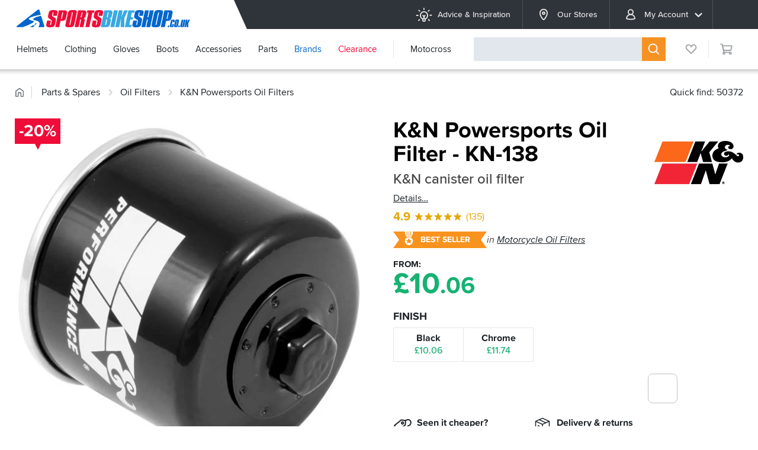

--- FILE ---
content_type: text/html; charset=UTF-8
request_url: https://www.sportsbikeshop.co.uk/motorcycle_parts/content_prod/50372
body_size: 34016
content:
<!DOCTYPE html>
<html class="no-js chrome" lang="en">
<head>
	<meta charset="utf-8">
	<meta http-equiv="content-language" content="en_GB" />
	<meta http-equiv="X-UA-Compatible" content="IE=edge,chrome=1" />
	<meta name="format-detection" content="telephone=no" />
	<meta name="description" content="K&amp;N Powersports Oil Filter - KN-138 from the UK's leading online bike store. Free UK delivery over &pound;25 and easy returns on our range of over 80,000 products." />
	<meta name="keywords" content="k&amp;n powersports oil filter - kn-138" />
	<meta name="viewport" content="width=device-width, initial-scale=1.0, maximum-scale=1.0" />
	<meta name="facebook-domain-verification" content="yg8ja3emm8ee42rktkiz6u16gq1pul" />
	<meta name="robots" content="noodp" />
	<title>K&amp;N Powersports Oil Filter - KN-138 - SPORTSBIKESHOP</title>
	<link rel="canonical" href="https://www.sportsbikeshop.co.uk/motorcycle_parts/content_prod/50372" />
	<meta property="og:title" content="K&amp;N Powersports Oil Filter - KN-138" />
	<meta property="og:url" content="https://www.sportsbikeshop.co.uk/motorcycle_parts/content_prod/50372" />
	<meta property="og:type" content="product" />
	<meta property="og:image" content="https://cdn-iutgbvdd.sportsbikeshop.co.uk/image/upload/product-legacy/k-and-n_oil-filter_kn-138-black.jpg" />
	<link rel="dns-prefetch" href="//ajax.googleapis.com" />
	<link rel="dns-prefetch" href="//widget.trustpilot.com" />
	<link rel="dns-prefetch" href="//connect.facebook.net" />
<link rel="apple-touch-icon" sizes="180x180" href="/apple-touch-icon.png?v=2">
<link rel="icon" type="image/png" sizes="32x32" href="/favicon-32x32.png">
<link rel="icon" type="image/png" sizes="16x16" href="/favicon-16x16.png">
<link rel="manifest" href="/site.webmanifest">
<link rel="mask-icon" href="/safari-pinned-tab.svg" color="#0066cc">
<link rel="shortcut icon" href="/favicon.ico?v=2">
<meta name="msapplication-TileColor" content="#0066cc">
<meta name="theme-color" content="#0066cc">
<link rel="stylesheet" type="text/css" href="/css/modern/main-73c2f7f453.css">
<link rel="stylesheet" type="text/css" href="/css/modern/main@lg-ab3c7ea1af.css"
      media="(min-width: 960px)">
<link rel="stylesheet" type="text/css" href="/css/modern/main~legacy-52fb6b9c81.css">
<link rel="stylesheet" href="/css/dist/main-e2e6584241.css"/>
<link rel="stylesheet" href="/css/dist/main@480-bdb4ac6bba.css"
      media="(min-width: 480px)"/>
<link rel="stylesheet" href="/css/modern/main~promo-784d2b8d9e.css">
    <link rel="stylesheet" href="/css/dist/main~product-65ee32c61f.css"/>
    <link rel="stylesheet" href="/css/modern/main~form-dd82204fee.css"/>
    <link rel="stylesheet" href="/css/modern/main~product-3765c13a81.css"/>
    <link rel="stylesheet" href="/css/modern/main~product@lg-255ea186e7.css"/>
    <link rel="stylesheet" href="/css/modern/main~review-9fb7ff5376.css">
    <link rel="stylesheet" href="/css/modern/main~review@lg-8257fc3565.css"
          media="(min-width: 960px)">
    <link rel="stylesheet" href="/css/modern/main~recommend-8d921d29ae.css">
    <link rel="stylesheet" href="/css/modern/main~recommend@lg-47ffebe8d5.css"
          media="(min-width: 960px)">
    <link rel="stylesheet" href="/css/modern/main~article-83d6feb0a7.css">
    <link rel="stylesheet" href="/css/modern/main~article@lg-65c7551537.css"
          media="(min-width: 960px)">

    <link rel="stylesheet" href="/css/modern/main~form-dd82204fee.css"/>
    <link rel="stylesheet" type="text/css" href="/css/modern/main~form@lg-3907eeb152.css"
          media="(min-width: 960px)">
<link rel="stylesheet" type="text/css" href="/css/modern/tailwind-e4c5140af5.css">



<script>
    (function(w,d,t,r,u)
    {
        var f,n,i;
        w[u]=w[u]||[],f=function()
        {
            var o={ti:"295005187"};
            o.q=w[u],w[u]=new UET(o),w[u].push("pageLoad")
        },
            n=d.createElement(t),n.src=r,n.async=1,n.onload=n.onreadystatechange=function()
        {
            var s=this.readyState;
            s&&s!=="loaded"&&s!=="complete"||(f(),n.onload=n.onreadystatechange=null)
        },
            i=d.getElementsByTagName(t)[0],i.parentNode.insertBefore(n,i)
    })
    (window,document,"script","//bat.bing.com/bat.js","uetq");
</script>
</head>
<body>

<div id="breakpoint-reporter"></div><div class="top-bar not-globale"
    data-init="cookie-policy"
    data-wishlist-parameters="{&quot;hasaccount&quot;:false,&quot;wishlistitems&quot;:null,&quot;lists&quot;:null,&quot;wishlists&quot;:null,&quot;is_kiosk&quot;:false,&quot;isstaff&quot;:false}"
>
    <div class="wrapper">
        
        <button class="top-bar__menu-button"
                data-init="{&quot;mobile-menu&quot;:{&quot;contenturl&quot;:&quot;\/internal\/mobilenavigation\/DRHYTtAW2zQraGrB9YEqJQ&quot;,&quot;legacyurl&quot;:&quot;https:\/\/www.sportsbikeshop.co.uk\/motorcycle_parts\/content_cat\/&quot;,&quot;domain&quot;:&quot;https:\/\/www.sportsbikeshop.co.uk\/&quot;,&quot;accountname&quot;:null,&quot;hasaccount&quot;:false,&quot;isglobale&quot;:false,&quot;wishlistitems&quot;:0,&quot;isblackfriday&quot;:false,&quot;isblackfridayWeek&quot;:false}}"><svg class="svgicon icon icon--modern icon--modern__menu" focusable="false"><use xmlns:xlink="http://www.w3.org/1999/xlink" xlink:href="/images/dist/modern-d5e5ba6001.svg#menu"></use></svg></button>
        <a class="top-bar__logo" href="/" title="SPORTSBIKESHOP">
            <span class="visuallyhidden">SPORTSBIKESHOP</span>
        </a>
        <ul class="top-bar__menu">
            <li class="top-bar__menu-item">
                <a class="top-bar__menu-link" href="/articles/"><svg class="top-bar__menu-link-icon svgicon icon icon--modern icon--modern__lightbulb-on" focusable="false"><use xmlns:xlink="http://www.w3.org/1999/xlink" xlink:href="/images/dist/modern-d5e5ba6001.svg#lightbulb-on"></use></svg>Advice &amp; Inspiration</a>
            </li>
            <li class="top-bar__menu-item">
                <a class="top-bar__menu-link" href="/stores"><svg class="top-bar__menu-link-icon svgicon icon icon--modern icon--modern__location-dot" focusable="false"><use xmlns:xlink="http://www.w3.org/1999/xlink" xlink:href="/images/dist/modern-d5e5ba6001.svg#location-dot"></use></svg>Our Stores</a>
            </li>
            <li class="top-bar__menu-item">
                <a class="top-bar__menu-link" href="/motorcycle_parts/my"><svg class="top-bar__menu-link-icon svgicon icon icon--account icon--account__user" focusable="false"><use xmlns:xlink="http://www.w3.org/1999/xlink" xlink:href="/images/dist/account-4d78597fe5.svg#user"></use></svg>My Account<svg class="top-bar__menu-link-expand svgicon icon icon--sbs icon--sbs__angle-down" focusable="false"><use xmlns:xlink="http://www.w3.org/1999/xlink" xlink:href="/images/dist/sbs-e8139a9c5a.svg#angle-down"></use></svg></a>
                             <ul class="top-bar__submenu top-bar-submenu" data-menu="accountMenu/submenu">                     <li class="top-bar-submenu__item">                         <a class="top-bar-submenu__link" href="/login/track"><svg class="top-bar__submenu-link-icon svgicon icon icon--account icon--account__box-with-movement-from-left" focusable="false"><use xmlns:xlink="http://www.w3.org/1999/xlink" xlink:href="/images/dist/account-4d78597fe5.svg#box-with-movement-from-left"></use></svg>Track an Order</a>                     </li>                     <li class="top-bar-submenu__item">                         <a class="top-bar-submenu__link" href="/motorcycle_parts/return_start"><svg class="icon--flip-x top-bar__submenu-link-icon svgicon icon icon--account icon--account__arrow-right-turn-up" focusable="false"><use xmlns:xlink="http://www.w3.org/1999/xlink" xlink:href="/images/dist/account-4d78597fe5.svg#arrow-right-turn-up"></use></svg>Return an item</a>                     </li>                     <li class="top-bar-submenu__item">                         <a class="top-bar-submenu__link" href="/login"><svg class="top-bar__submenu-link-icon svgicon icon icon--account icon--account__arrow-right-to-bracket" focusable="false"><use xmlns:xlink="http://www.w3.org/1999/xlink" xlink:href="/images/dist/account-4d78597fe5.svg#arrow-right-to-bracket"></use></svg>Login</a>                     </li>                     <li class="top-bar-submenu__item">                         <a class="top-bar-submenu__link" href="/login"><svg class="top-bar__submenu-link-icon svgicon icon icon--account icon--account__user-plus" focusable="false"><use xmlns:xlink="http://www.w3.org/1999/xlink" xlink:href="/images/dist/account-4d78597fe5.svg#user-plus"></use></svg>Create an account</a>                     </li>                 </ul>             
            
            </li>
            <li class="top-bar__menu-item top-bar__menu-item--ge-flag">
                <div class="intl-button"></div>
            </li>
        </ul>
    </div>
</div>
<div class="nav-bar not-globale not-home" data-init="{&quot;mega-menu&quot;:{&quot;href&quot;:&quot;\/internal\/megamenu\/9fsbAmurjYqt5py625g7k2&quot;,&quot;bike&quot;:null,&quot;is_kiosk&quot;:false}}">
    <div class="wrapper">
        <ul class="nav-bar__menu">
            
            <li class="nav-bar__menu-item" data-menu="helmets">
                <a class="nav-bar__menu-link" href="/motorcycle_parts/content_cat/1">Helmets</a>
            </li>
            <li class="nav-bar__menu-item" data-menu="clothing">
                <a class="nav-bar__menu-link" href="/motorcycle_parts/content_cat/17">Clothing</a>
            </li>
            <li class="nav-bar__menu-item" data-menu="gloves">
                <a class="nav-bar__menu-link" href="/motorcycle_parts/content_cat/63">Gloves</a>
            </li>
            <li class="nav-bar__menu-item" data-menu="boots">
                <a class="nav-bar__menu-link" href="/motorcycle_parts/content_cat/62">Boots</a>
            </li>
            <li class="nav-bar__menu-item" data-menu="accessories">
                <a class="nav-bar__menu-link" href="/motorcycle_parts/content_cat/19">Accessories</a>
            </li>
            <li class="nav-bar__menu-item" data-menu="parts">
                <a class="nav-bar__menu-link" href="/motorcycle_parts/content_cat/169">Parts</a>
            </li>
            <li class="nav-bar__menu-item nav-bar__menu-item--blue" data-menu="brands">
                <a class="nav-bar__menu-link" href="/brands">Brands</a>
            </li>
                             <li class="nav-bar__menu-item nav-bar__menu-item--red nav-bar__menu-item--group-end" data-menu="clearance">                     <a class="nav-bar__menu-link" href="/clearance">Clearance</a>                 </li>             
            
            <li class="nav-bar__menu-item" data-menu="motocross">
                <a class="nav-bar__menu-link" href="/motorcycle_parts/content_cat/1153">Motocross</a>
            </li>
        </ul>
        
        <div class="nav-bar__search">
            <div class="nav-search" data-init="{&quot;nav-search&quot;:{&quot;premises&quot;:null,&quot;ex_vat&quot;:false,&quot;stock_only&quot;:false,&quot;is_kiosk&quot;:false,&quot;show_statuses&quot;:[]}}">
                <form class="search-widget transistor" action="/motorcycle_parts/content_search" method="get">
                    <button class="search-widget__close" type="button"><svg class="transistor svgicon icon icon--sbs icon--sbs__times" focusable="false"><use xmlns:xlink="http://www.w3.org/1999/xlink" xlink:href="/images/dist/sbs-e8139a9c5a.svg#times"></use></svg></button>
                    <div class="search-widget__field transistor">
                        <input class="search-widget__input transistor" type="text" name="s"
                               autocomplete="off" data-init="{&quot;teletype&quot;:{&quot;property&quot;:&quot;placeholder&quot;,&quot;message&quot;:&quot;What are you looking for?&quot;}}"/>
                    </div>
                    
                    <button class="search-widget__button transistor" type="submit" title="Search"><svg class="transistor svgicon icon icon--modern icon--modern__search" focusable="false"><use xmlns:xlink="http://www.w3.org/1999/xlink" xlink:href="/images/dist/modern-d5e5ba6001.svg#search"></use></svg></button>
                </form>
            </div>
        </div>
        <div class="nav-bar__button nav-bar-button" data-action="search">
            <button type="button" class="nav-bar-button__action" title="Search"><svg class="svgicon icon icon--modern icon--modern__search" focusable="false"><use xmlns:xlink="http://www.w3.org/1999/xlink" xlink:href="/images/dist/modern-d5e5ba6001.svg#search"></use></svg></button>
        </div>
        <div class="nav-bar__button nav-bar-button nav-bar-button--dark" data-action="account">
            <button type="button" class="nav-bar-button__action" title="My Account" data-init="layout/AccountMenu"><svg class="svgicon icon icon--account icon--account__user" focusable="false"><use xmlns:xlink="http://www.w3.org/1999/xlink" xlink:href="/images/dist/account-4d78597fe5.svg#user"></use></svg></button>
        </div>
        <div class="nav-bar__button nav-bar-button nav-bar-button--blue" data-action="wishlist">
            <a class="nav-bar-button__action" href="/my-lists" title="My Lists"
                data-badge="0"><svg class="svgicon icon icon--account icon--account__heart" focusable="false"><use xmlns:xlink="http://www.w3.org/1999/xlink" xlink:href="/images/dist/account-4d78597fe5.svg#heart"></use></svg></a>
        </div>
        <div class="nav-bar__button nav-bar-button" data-action="cart">
            <a class="nav-bar-button__action" title="Cart" href="/basket" data-badge="0" data-ref="nav-bar/cart-widget" data-premises="">
                <svg class="svgicon icon icon--modern icon--modern__cart-o" focusable="false"><use xmlns:xlink="http://www.w3.org/1999/xlink" xlink:href="/images/dist/modern-d5e5ba6001.svg#cart-o"></use></svg>
            </a>
        </div>
    </div>
    <div class="nav-search-overlay transistor"></div>
</div>
<div class="nav-bar-spacer"></div>
<div class="globale-banner " data-init="flashes">
        <div class="wrapper">
            <div class="globale-banner__container" id="GlobaleFreeShippingBannerContainer"></div>
            <button type="button" class="globale-banner__dismiss" title="Dismiss"
                    data-dismiss="ge-free-ship">
                <svg class="svgicon icon icon--modern icon--modern__times" focusable="false"><use xmlns:xlink="http://www.w3.org/1999/xlink" xlink:href="/images/dist/modern-d5e5ba6001.svg#times"></use></svg>            </button>
        </div>
    </div>
    	<main id="main-container" class="legacy">
<div class="head wrapper clearfix">	<nav class="breadcrumbs">
	<ul class="breadcrumbs__list" itemscope itemtype="https://schema.org/BreadcrumbList">
<li class="breadcrumbs__item" itemprop="itemListElement" itemscope itemtype="https://schema.org/ListItem"><a class="breadcrumbs__link" href="https://www.sportsbikeshop.co.uk/" title="Home" itemprop="item"><svg class="svgicon icon icon--modern icon--modern__home" focusable="false"><use xmlns:xlink="http://www.w3.org/1999/xlink" xlink:href="/images/dist/modern-d5e5ba6001.svg#home"></use></svg><span class="visually-hidden" itemprop="name">Home</span><meta itemprop="position" content="1"/></a></li><li class="breadcrumbs__item" itemprop="itemListElement" itemscope itemtype="https://schema.org/ListItem"><a class="breadcrumbs__link" href="https://www.sportsbikeshop.co.uk/motorcycle_parts/content_cat/169" title="Motorcycle Parts &amp; Spares" itemprop="item"><span itemprop="name">Parts &amp; Spares</span><meta itemprop="position" content="2"/></a></li><li class="breadcrumbs__item" itemprop="itemListElement" itemscope itemtype="https://schema.org/ListItem"><svg class="svgicon icon icon--modern icon--modern__angle-right" focusable="false"><use xmlns:xlink="http://www.w3.org/1999/xlink" xlink:href="/images/dist/modern-d5e5ba6001.svg#angle-right"></use></svg><a class="breadcrumbs__link" href="https://www.sportsbikeshop.co.uk/motorcycle_parts/content_cat/845" title="Motorcycle Oil Filters" itemprop="item"><span itemprop="name">Oil Filters</span><meta itemprop="position" content="3"/></a></li><li class="breadcrumbs__item" itemprop="itemListElement" itemscope itemtype="https://schema.org/ListItem"><svg class="svgicon icon icon--modern icon--modern__angle-right" focusable="false"><use xmlns:xlink="http://www.w3.org/1999/xlink" xlink:href="/images/dist/modern-d5e5ba6001.svg#angle-right"></use></svg><a class="breadcrumbs__link" href="https://www.sportsbikeshop.co.uk/motorcycle_parts/content_cat/841" title="K&amp;N Powersports Oil Filters" itemprop="item"><span itemprop="name">K&amp;N Powersports Oil Filters</span><meta itemprop="position" content="4"/></a></li>	</ul>
<div class="quick-find">Quick find: 50372</div>	</nav>
</div>		<div class="main wrapper clearfix">
			<div class="content_main_wide">
<div class="product-page"><div class="product-page__sticky-container"
        data-ref="StoresBanner/isReservable"
        data-is-reservable="true"><div class="product-page__sticky-scroller"><div class="product-page__head product-head"><a class="product-head__brand-logo" href="https://www.sportsbikeshop.co.uk/motorcycle_parts/content_cat/637"><img src="https://cdn-iutgbvdd.sportsbikeshop.co.uk/image/upload/logo-legacy/logo_k%2526n-150x150.png" alt="K&N" /></a><h1 class="product-head__title" data-gem-ignore>K&amp;N Powersports Oil Filter -&nbsp;KN-138</h1><div class="product-buy-desc"><h2 class="product-buy-desc__title">K&amp;N canister oil&nbsp;filter</h2><a class="product-buy-desc__read-more link link--black" href="#tab_desc"
                         data-scrollto data-detailslink data-detailssection="tab_desc">Details</a></div><div class="product-head__stars"><a class="review-stars review-stars--is-pdp" href="#reviews">
                        <span class="review-stars__rating">4.9</span><span class="review-stars__stars"><svg class="icon--sm svgicon icon icon--stars icon--stars__5" focusable="false" style="--icon--ratio-x:6.000000;--icon--ratio-y:0.166667"><use xmlns:xlink="http://www.w3.org/1999/xlink" xlink:href="/images/dist/stars-d6addf6e14.svg#5"></use></svg></span><span class="review-stars__total">(135)</span>
                    </a></div><div class="product-head__best-seller"><div class="best-seller"><svg class="svgicon icon icon--sbs icon--sbs__medal" focusable="false"><use xmlns:xlink="http://www.w3.org/1999/xlink" xlink:href="/images/dist/sbs-e8139a9c5a.svg#medal"></use></svg>Best Seller</div>in <a class="link link--black" href="https://www.sportsbikeshop.co.uk/motorcycle_parts/content_cat/845">Motorcycle Oil Filters</a></div></div><div class="product-page__buy" id="product-buy"><div class="product-buy transistor" data-init="{&quot;product\/ProductBuy&quot;:{&quot;state&quot;:{&quot;product&quot;:{&quot;id&quot;:50372,&quot;title&quot;:&quot;K&amp;N Powersports Oil Filter - KN-138&quot;,&quot;isHelmet&quot;:false,&quot;singleOption&quot;:false,&quot;freeDelivery&quot;:false,&quot;comingSoon&quot;:null,&quot;manufacturer&quot;:{&quot;id&quot;:79,&quot;title&quot;:&quot;K&amp;N&quot;}},&quot;options&quot;:[{&quot;id&quot;:50793,&quot;stockId&quot;:50793,&quot;title&quot;:&quot;Black&quot;,&quot;image&quot;:&quot;k-and-n_oil-filter_kn-138-black.jpg&quot;,&quot;price&quot;:{&quot;currency&quot;:&quot;GBP&quot;,&quot;gross&quot;:1006,&quot;net&quot;:838,&quot;tax&quot;:168,&quot;taxRate&quot;:0.2},&quot;priceWas&quot;:{&quot;currency&quot;:&quot;GBP&quot;,&quot;gross&quot;:1259,&quot;net&quot;:1049,&quot;tax&quot;:210,&quot;taxRate&quot;:0.2},&quot;clear10Price&quot;:null,&quot;axes&quot;:{&quot;finish&quot;:&quot;black&quot;},&quot;available&quot;:true,&quot;remindable&quot;:false,&quot;fulfillable&quot;:false,&quot;inStoreOnly&quot;:false},{&quot;id&quot;:50794,&quot;stockId&quot;:50794,&quot;title&quot;:&quot;Chrome&quot;,&quot;image&quot;:&quot;k-and-n_oil-filter_kn-138-chrome.jpg&quot;,&quot;price&quot;:{&quot;currency&quot;:&quot;GBP&quot;,&quot;gross&quot;:1174,&quot;net&quot;:978,&quot;tax&quot;:196,&quot;taxRate&quot;:0.2},&quot;priceWas&quot;:{&quot;currency&quot;:&quot;GBP&quot;,&quot;gross&quot;:1469,&quot;net&quot;:1224,&quot;tax&quot;:245,&quot;taxRate&quot;:0.2},&quot;clear10Price&quot;:null,&quot;axes&quot;:{&quot;finish&quot;:&quot;chrome&quot;},&quot;available&quot;:true,&quot;remindable&quot;:false,&quot;fulfillable&quot;:false,&quot;inStoreOnly&quot;:false}],&quot;axes&quot;:[{&quot;single&quot;:false,&quot;key&quot;:&quot;finish&quot;,&quot;label&quot;:&quot;Finish&quot;,&quot;guide&quot;:null,&quot;options&quot;:[{&quot;title&quot;:&quot;Black&quot;,&quot;value&quot;:&quot;black&quot;,&quot;info&quot;:null,&quot;price&quot;:{&quot;currency&quot;:&quot;GBP&quot;,&quot;gross&quot;:1006,&quot;net&quot;:838,&quot;tax&quot;:168,&quot;taxRate&quot;:0.2}},{&quot;title&quot;:&quot;Chrome&quot;,&quot;value&quot;:&quot;chrome&quot;,&quot;info&quot;:null,&quot;price&quot;:{&quot;currency&quot;:&quot;GBP&quot;,&quot;gross&quot;:1174,&quot;net&quot;:978,&quot;tax&quot;:196,&quot;taxRate&quot;:0.2}}],&quot;width&quot;:5}],&quot;premises&quot;:null,&quot;channels&quot;:[&quot;deliver&quot;,&quot;reserve&quot;],&quot;customer&quot;:null,&quot;selected&quot;:null,&quot;builder&quot;:{&quot;showReminderForm&quot;:true}},&quot;order_entry&quot;:false,&quot;wishlist_count&quot;:34,&quot;show_wishlist_count&quot;:false}}"
          data-product-vat="20">

    <input type="hidden" id="option" name="option" value=""/>

    <div class="product-buy__price">
        <div class="product-buy-price">
            <div class="product-buy-price__title transistor "
                 data-ref="product-buy/price-from">From</div>
            <div class="product-buy-price__title transistor hidden"
                 data-ref="product-buy/price-rrp">RRP</div>
            <div class="product-buy-price__price transistor"
                 data-ref="product-buy/price-now"><span class="money"><span class='money__symbol'>£</span><span class='money__integer'>10</span><span class='money__decimal'>.06</span></span></div>
            <div class="product-buy-price__was transistor hidden"
                 data-ref="product-buy/price-was"><span class="product-buy-price__was--rrp">RRP</span> <span data-ref="product-buy/price-was-price"></span>&nbsp;<span class="product-buy-price__save">- save&nbsp;</span><span data-ref="product-buy/price-saving" class="product-buy-price__save--saving"></span></div></div>
            </div>

        
    
    <div class="product-buy-axis product-buy-axis--pdp transistor
        "
        data-axis="finish">
        <h3 class="product-buy-axis__title">Finish</h3>
                        <div class="product-buy-axis-grid product-buy-axis-grid--w5">
                            <label class="product-buy-axis-grid__item">
                    <input type="radio" class="visually-hidden"
                           name="finish" value="black"
                           />
                    <span class="product-buy-axis-cell">
                        <svg class="product-buy-axis-cell__remindable svgicon icon icon--modern icon--modern__bell-on" focusable="false"><use xmlns:xlink="http://www.w3.org/1999/xlink" xlink:href="/images/dist/modern-d5e5ba6001.svg#bell-on"></use></svg>                        <svg class="product-buy-axis-cell__fulfillable svgicon icon icon--modern icon--modern__clock-movement-right" focusable="false"><use xmlns:xlink="http://www.w3.org/1999/xlink" xlink:href="/images/dist/modern-d5e5ba6001.svg#clock-movement-right"></use></svg>                        <svg class="product-buy-axis-cell__in-store-only svgicon icon icon--modern icon--modern__shop" focusable="false"><use xmlns:xlink="http://www.w3.org/1999/xlink" xlink:href="/images/dist/modern-d5e5ba6001.svg#shop"></use></svg>                        <span class="product-buy-axis-cell__title">Black</span>
                                                                            <span class="product-buy-axis-cell__price">£10.06</span>
                                            </span>
                </label>
                            <label class="product-buy-axis-grid__item">
                    <input type="radio" class="visually-hidden"
                           name="finish" value="chrome"
                           />
                    <span class="product-buy-axis-cell">
                        <svg class="product-buy-axis-cell__remindable svgicon icon icon--modern icon--modern__bell-on" focusable="false"><use xmlns:xlink="http://www.w3.org/1999/xlink" xlink:href="/images/dist/modern-d5e5ba6001.svg#bell-on"></use></svg>                        <svg class="product-buy-axis-cell__fulfillable svgicon icon icon--modern icon--modern__clock-movement-right" focusable="false"><use xmlns:xlink="http://www.w3.org/1999/xlink" xlink:href="/images/dist/modern-d5e5ba6001.svg#clock-movement-right"></use></svg>                        <svg class="product-buy-axis-cell__in-store-only svgicon icon icon--modern icon--modern__shop" focusable="false"><use xmlns:xlink="http://www.w3.org/1999/xlink" xlink:href="/images/dist/modern-d5e5ba6001.svg#shop"></use></svg>                        <span class="product-buy-axis-cell__title">Chrome</span>
                                                                            <span class="product-buy-axis-cell__price">£11.74</span>
                                            </span>
                </label>
                                        <b class="product-buy-axis-grid__item"></b>
                            <b class="product-buy-axis-grid__item"></b>
                            <b class="product-buy-axis-grid__item"></b>
                            <b class="product-buy-axis-grid__item"></b>
                            <b class="product-buy-axis-grid__item"></b>
                            <b class="product-buy-axis-grid__item"></b>
                            <b class="product-buy-axis-grid__item"></b>
                            <b class="product-buy-axis-grid__item"></b>
                            <b class="product-buy-axis-grid__item"></b>
                    </div>
    </div>

    <div class="product-buy-availability product-buy-availability--pdp transistor
     hidden"
     data-ref="product-buy/availability">
     <h3 class="product-buy-availability__title transistor">Select an option</h3>
     <div class="product-buy-availability__grid transistor" data-ref="product-buy/availability-grid">
                      <div class="product-buy-channel transistor">
                 <input type="radio" class="visually-hidden" id="gtq3ao_deliver"
                        name="channel" value="deliver" checked/>
                 <div class="product-buy-channel__cell transistor"
                     data-ref="product-buy/availability-cell">
                                          <div class="product-buy-channel__bubble transistor"
                          data-ref="product-buy/remindable-bubble"><svg class="icon--2xl svgicon icon icon--modern icon--modern__bell-on" focusable="false"><use xmlns:xlink="http://www.w3.org/1999/xlink" xlink:href="/images/dist/modern-d5e5ba6001.svg#bell-on"></use></svg></div>
                     <div class="product-buy-channel__check transistor"><svg class="svgicon icon icon--modern icon--modern__check" focusable="false"><use xmlns:xlink="http://www.w3.org/1999/xlink" xlink:href="/images/dist/modern-d5e5ba6001.svg#check"></use></svg></div>
                                              <div class="product-buy-channel__head transistor">
                             <span class="product-buy-channel__title">Online</span>
                                                      </div>
                                          <label class="product-buy-channel__body transistor" for="gtq3ao_deliver">
                         <span class="product-buy-channel__message transistor"
                             data-ref="product-buy/availability-message"><span class="product-buy-channel__status">Loading…</span></span>
                         <span class="product-buy-channel__message transistor hidden"
                             data-ref="product-buy/availability-message"></span>
                         <span class="product-buy-channel__message transistor hidden"
                             data-ref="product-buy/availability-message"></span>
                     </label>
                 </div>
                 <b class="product-buy-channel__outline transistor"></b>
             </div>
                      <div class="product-buy-channel transistor">
                 <input type="radio" class="visually-hidden" id="gtq3ao_reserve"
                        name="channel" value="reserve" />
                 <div class="product-buy-channel__cell transistor"
                     data-ref="product-buy/availability-cell">
                                          <div class="product-buy-channel__bubble transistor"
                          data-ref="product-buy/remindable-bubble"><svg class="icon--2xl svgicon icon icon--modern icon--modern__bell-on" focusable="false"><use xmlns:xlink="http://www.w3.org/1999/xlink" xlink:href="/images/dist/modern-d5e5ba6001.svg#bell-on"></use></svg></div>
                     <div class="product-buy-channel__check transistor"><svg class="svgicon icon icon--modern icon--modern__check" focusable="false"><use xmlns:xlink="http://www.w3.org/1999/xlink" xlink:href="/images/dist/modern-d5e5ba6001.svg#check"></use></svg></div>
                                              <div class="product-buy-channel__head transistor">
                             <span class="product-buy-channel__title">In-store</span>
                                                              <button type="button" class="link link--black transistor hidden"
                                     data-ref="product-buy/select-store">Select a store</button>
                                                      </div>
                                          <label class="product-buy-channel__body transistor" for="gtq3ao_reserve">
                         <span class="product-buy-channel__message transistor"
                             data-ref="product-buy/availability-message"><span class="product-buy-channel__status">Loading…</span></span>
                         <span class="product-buy-channel__message transistor hidden"
                             data-ref="product-buy/availability-message"></span>
                         <span class="product-buy-channel__message transistor hidden"
                             data-ref="product-buy/availability-message"></span>
                     </label>
                 </div>
                 <b class="product-buy-channel__outline transistor"></b>
             </div>
              </div>
</div>

    <div class="product-buy-cta product-buy-cta--pdp transistor">
    <form class="product-buy-cta__form transistor hidden"
          action="/product/50372/reminder" method="post"
          data-ref="product-buy/reminder-form">
        <label class="compound-input">
            <input class="input no-value" type="email" name="email" required
                   value="">
            <span class="label">Email address</span>
        </label>
    </form>
    <div class="product-buy-cta__actions" data-ref="product-buy/cta-actions">
        <div class="product-buy-cta__scaler transistor">
            <div class="product-buy-cta__imposter hidden "
                 data-action="loading">
                <span class="block">Please wait…</span>
            </div>
                            <div class="product-buy-cta__imposter hidden" data-action="unavailable">
                    <span class="block">Not available…</span>
                </div>
                        <button type="button" class="button button--green button--lg hidden" data-action="default" disabled>
                <strong class="font-bold uppercase">Select Finish</strong>
            </button>
            <button type="button" class="button button--blue button--multiline button--lg hidden" data-action="collect">
                <strong class="font-bold uppercase">Add item</strong>
                <span class="font-normal normal-case"><br>When you're ready...enter your name.</span>
            </button>
            <button type="button" class="button button--green button--lg hidden" data-action="deliver" disabled>
                <strong class="font-bold uppercase">Add to basket</strong>
                <span class="font-normal normal-case" data-ref="product-buy/for-delivery"></span>
            </button>
            <button type="button" class="button button--blue button--lg hidden" data-action="reserve" disabled>
                <strong class="font-bold uppercase">Try On or Buy</strong>
                <span class="font-normal normal-case" data-ref="product-buy/at-premises"></span>
            </button>
            <button type="button" class="button button--blue button--lg hidden" data-action="premises" disabled>
                <strong class="font-bold uppercase">Select a store</strong>
            </button>
            <button type="button" class="button button--green button--lg hidden" data-action="notify" disabled>
                <strong class="font-bold uppercase">Notify Me</strong>
            </button>
        </div>
    </div><button type="button" class="product-buy-cta__wishlist transistor" title="Add to wishlist"
            data-ref="product-buy/wishlist-button"></button><div class="product-buy-cta__spacer"></div>
</div>

            <div class="support-action-grid support-action-grid--stretch transistor">
                            <div class="support-action">
                    <svg class="svgicon icon icon--modern icon--modern__tag" focusable="false"><use xmlns:xlink="http://www.w3.org/1999/xlink" xlink:href="/images/dist/modern-d5e5ba6001.svg#tag"></use></svg>                    Seen it cheaper?<br/>
                                        <a href="/modal_price_match.php?id=50372" class="link link--black whitespace-nowrap" data-modal="type: iframe">Get a price match</a>
                </div>
                        <div class="support-action">
                <svg class="svgicon icon icon--modern icon--modern__box" focusable="false"><use xmlns:xlink="http://www.w3.org/1999/xlink" xlink:href="/images/dist/modern-d5e5ba6001.svg#box"></use></svg>                Delivery &amp;&nbsp;returns<br/>
                                <button type="button" class="link link--black"
                   data-init="generic-content-modal:{&quot;type&quot;:&quot;inline&quot;,&quot;theme&quot;:&quot;modal-dialog&quot;,&quot;html&quot;:&quot;&lt;div class=\&quot;delivery-returns\&quot;&gt;\n    &lt;div class=\&quot;delivery-returns__title\&quot;&gt;\n        Delivery &amp;amp; Returns\n    &lt;\/div&gt;\n    &lt;div class=\&quot;delivery-returns__items\&quot;&gt;\n        &lt;div class=\&quot;delivery-returns__item\&quot;&gt;\n            &lt;div class=\&quot;delivery-returns__icon\&quot;&gt;\n                &lt;svg class=\&quot;icon--xl svgicon icon icon--vp icon--vp__truck-fast\&quot; focusable=\&quot;false\&quot;&gt;&lt;use xmlns:xlink=\&quot;http:\/\/www.w3.org\/1999\/xlink\&quot; xlink:href=\&quot;\/images\/dist\/vp-2630d3b971.svg#truck-fast\&quot;&gt;&lt;\/use&gt;&lt;\/svg&gt;            &lt;\/div&gt;\n            &lt;div class=\&quot;delivery-returns__content\&quot;&gt;\n                &lt;div class=\&quot;delivery-returns__sub-title\&quot;&gt;\n                    FREE delivery\n                &lt;\/div&gt;\n                &lt;div class=\&quot;delivery-returns__text\&quot;&gt;\n                    &lt;p&gt;UK orders over \u00a325 will be sent FREE via a tracked delivery service. The instant your parcel is\n                        dispatched, you will receive an email containing your tracking details. This allows both you and\n                        us to track your parcel&#039;s every move from our door to yours!&lt;\/p&gt;\n                    &lt;p&gt;Small items and orders of less than \u00a3100 (excluding helmets and tyres) are usually sent via Royal\n                        Mail Tracked. However, you will have the option to upgrade the delivery service if you wish.&lt;\/p&gt;\n                    &lt;p&gt;All international orders are managed by our fulfilment partner, Global-e. For further information\n                        and their Terms and Conditions, please refer to their\n                        &lt;a href=\&quot;https:\/\/www.sportsbikeshop.co.uk\/international\&quot;\n                            rel=\&quot;noopener noreferrer\&quot;\n                            class=\&quot;link link--blue\&quot;\n                            target=\&quot;_blank\&quot;\n                        &gt;help centre&lt;\/a&gt;.&lt;\/p&gt;\n                    &lt;p&gt;Please note: Orders under \u00a375 containing bulky items or pressurised containers, as well as orders\n                        to certain Highland and Islands addresses are served by a tracked service to a pickup point. A\n                        surcharge may apply for home delivery service. Additionally, we are unable to ship orders to\n                        BFPO or PO Box addresses. Sunday delivery with Royal Mail Tracked 24\u00ae is unavailable in some\n                        areas of Northern Ireland, Wales, Cornwall and Devon. We appreciate your understanding.&lt;\/p&gt;\n                &lt;\/div&gt;\n            &lt;\/div&gt;\n        &lt;\/div&gt;\n    &lt;\/div&gt;\n    &lt;div class=\&quot;delivery-returns__item\&quot;&gt;\n        &lt;div class=\&quot;delivery-returns__icon\&quot;&gt;\n            &lt;svg class=\&quot;icon--xl svgicon icon icon--vp icon--vp__calendar-day-365\&quot; focusable=\&quot;false\&quot;&gt;&lt;use xmlns:xlink=\&quot;http:\/\/www.w3.org\/1999\/xlink\&quot; xlink:href=\&quot;\/images\/dist\/vp-2630d3b971.svg#calendar-day-365\&quot;&gt;&lt;\/use&gt;&lt;\/svg&gt;        &lt;\/div&gt;\n        &lt;div class=\&quot;delivery-returns__content\&quot;&gt;\n            &lt;div class=\&quot;delivery-returns__sub-title\&quot;&gt;\n                FREE 365 day returns\n            &lt;\/div&gt;\n            &lt;div class=\&quot;delivery-returns__text\&quot;&gt;\n                &lt;p&gt;We&#039;re happy to offer you a full refund for any unused items returned within 365 days. Plus, if\n                    your order was over \u00a325, returning it is completely free for you (*note: this applies only to\n                    Mainland UK, excluding the Scottish Highlands). Just make sure the items are unused, in their\n                    original condition, and with all the original packaging. And remember, you&#039;re always welcome to\n                    return an item at any of our &lt;a href=\&quot;\/stores\&quot; class=\&quot;link link--blue\&quot;&gt;stores&lt;\/a&gt;.&lt;\/p&gt;\n                &lt;p&gt;\n                    &lt;a href=\&quot;\/motorcycle_parts\/return_start\&quot; class=\&quot;button button--blue\&quot;&gt;Create a return&lt;\/a&gt;\n                &lt;\/p&gt;\n                &lt;p&gt;If your order doesn&#039;t qualify for free returns, or if you should choose to arrange your own\n                    delivery, we recommend that you use a tracked service. Please keep in mind that, unless we\n                    delivered an incorrect item or the item is faulty, the cost of returning goods to us will be\n                    your responsibility. &lt;\/p&gt;\n            &lt;\/div&gt;\n        &lt;\/div&gt;\n    &lt;\/div&gt;\n    &lt;div class=\&quot;delivery-returns__item\&quot;&gt;\n        &lt;div class=\&quot;delivery-returns__icon\&quot;&gt;\n            &lt;svg class=\&quot;icon--xl svgicon icon icon--modern icon--modern__globe-arrow-turn-left\&quot; focusable=\&quot;false\&quot;&gt;&lt;use xmlns:xlink=\&quot;http:\/\/www.w3.org\/1999\/xlink\&quot; xlink:href=\&quot;\/images\/dist\/modern-d5e5ba6001.svg#globe-arrow-turn-left\&quot;&gt;&lt;\/use&gt;&lt;\/svg&gt;        &lt;\/div&gt;\n        &lt;div class=\&quot;delivery-returns__content\&quot;&gt;\n            &lt;div class=\&quot;delivery-returns__sub-title\&quot;&gt;\n                Returning goods from outside the UK\n            &lt;\/div&gt;\n            &lt;div class=\&quot;delivery-returns__text\&quot;&gt;\n                &lt;p&gt;If you&#039;re returning goods from outside the UK, our international fulfillment partner, Global-e,\n                    is here to take care of every aspect of your return. To get started, simply visit their\n                    &lt;a href=\&quot;https:\/\/web.global-e.com\/returns\/portal\/mZJH\&quot; target=\&quot;_blank\&quot; class=\&quot;link link--blue\&quot;&gt;returns portal&lt;\/a&gt;.\n                    Please note that the cost of the return is your responsibility. You can choose either the\n                    preferential rates offered by Global-e or a carrier of your own preference. &lt;\/p&gt;\n            &lt;\/div&gt;\n        &lt;\/div&gt;\n    &lt;\/div&gt;\n    &lt;p&gt;For more information on any aspect of our Delivery or Returns, please\n        &lt;a href=\&quot;\/motorcycle_parts\/info\/contact\&quot; class=\&quot;link link--blue\&quot;&gt;contact us&lt;\/a&gt;.&lt;\/p&gt;\n    &lt;p&gt;Please note that we cannot deliver to PO Boxes on any of our delivery services.&lt;\/p&gt;\n    &lt;p&gt;&lt;a href=\&quot;\/modal_info.php?topic=terms\&quot; data-modal=\&quot;type: iframe\&quot;  class=\&quot;link link--blue\&quot;&gt;Terms &amp;amp;\n            Conditions&lt;\/a&gt; apply.&lt;\/p&gt;\n&lt;\/div&gt;\n\n&quot;}">Learn more</button>
            </div>
        </div>
    
    <div class="product-buy__quick-find transistor">
        Quick find: 50372    </div>

</div>
</div></div></div><div class="product-page__gallery product-gallery-block"
     data-init="product/gallery/GalleryControl">
    <div class="product-gallery-block__viewport">                    <div class="product-promo-label"><span class="product-promo-label__prefix">-20%</span></div>    <div class="product-gallery-scroller">
            <div class="product-gallery-scroller__scroller" data-scrollpane-ref="scroller"><div class="product-gallery-media" data-init="product/gallery/ProductImage"
         style="background-image: url('https://cdn-iutgbvdd.sportsbikeshop.co.uk/image/upload/c_fill,h_100,w_100/product-legacy/k-and-n_oil-filter_kn-138-black.jpg');">
        <img sizes="(width &lt; 768px) 100vw, (width &lt; 1310px) 45.8vw, (width &lt; 1600px) 600px, (height &lt; 1700px) calc(100vh - 320px), 1200px"
             srcset="https://cdn-iutgbvdd.sportsbikeshop.co.uk/image/upload/c_fill,h_600,w_600/product-legacy/k-and-n_oil-filter_kn-138-black.jpg 600w"
             src="https://cdn-iutgbvdd.sportsbikeshop.co.uk/image/upload/c_fill,h_600,w_600/product-legacy/k-and-n_oil-filter_kn-138-black.jpg"
             alt="k-and-n_oil-filter_kn-138-black.jpg"
             loading="eager"/>
    </div><div class="product-gallery-media" data-init="product/gallery/ProductImage"
         style="background-image: url('https://cdn-iutgbvdd.sportsbikeshop.co.uk/image/upload/c_fill,h_100,w_100/product-legacy/k-and-n_oil-filter_kn-138-chrome.jpg');">
        <img sizes="(width &lt; 768px) 100vw, (width &lt; 1310px) 45.8vw, (width &lt; 1600px) 600px, (height &lt; 1700px) calc(100vh - 320px), 1200px"
             srcset="https://cdn-iutgbvdd.sportsbikeshop.co.uk/image/upload/c_fill,h_600,w_600/product-legacy/k-and-n_oil-filter_kn-138-chrome.jpg 600w"
             src="https://cdn-iutgbvdd.sportsbikeshop.co.uk/image/upload/c_fill,h_600,w_600/product-legacy/k-and-n_oil-filter_kn-138-chrome.jpg"
             alt="k-and-n_oil-filter_kn-138-chrome.jpg"
             loading="lazy"/>
    </div></div>
            <button type="button" class="product-gallery-scroller__prev-button"
                    data-scrollpane-ref="prev-btn" disabled><svg class="svgicon icon icon--modern icon--modern__angle-left" focusable="false"><use xmlns:xlink="http://www.w3.org/1999/xlink" xlink:href="/images/dist/modern-d5e5ba6001.svg#angle-left"></use></svg></button>
            <button type="button" class="product-gallery-scroller__next-button"
                    data-scrollpane-ref="next-btn" disabled><svg class="svgicon icon icon--modern icon--modern__angle-right" focusable="false"><use xmlns:xlink="http://www.w3.org/1999/xlink" xlink:href="/images/dist/modern-d5e5ba6001.svg#angle-right"></use></svg></button>
        </div>
    </div><div class="product-gallery-block__thumbs product-gallery-thumbs at-start at-end">
            <div class="product-gallery-thumbs__scroller" data-scrollpane-ref="scroller"><button type="button" class="product-gallery-thumbs__thumb is-active">
        <img src="https://cdn-iutgbvdd.sportsbikeshop.co.uk/image/upload/c_fill,h_100,w_100/product-legacy/k-and-n_oil-filter_kn-138-black.jpg" alt=""/></button><button type="button" class="product-gallery-thumbs__thumb">
        <img src="https://cdn-iutgbvdd.sportsbikeshop.co.uk/image/upload/c_fill,h_100,w_100/product-legacy/k-and-n_oil-filter_kn-138-chrome.jpg" alt=""/></button></div>
        </div></div>
<div class="product-page__content"><section class="product-reviews-section" id="reviews" data-init="reviews-browser:{&quot;base_class&quot;:&quot;product-reviews-section&quot;,&quot;style_filter&quot;:null,&quot;style_links&quot;:true,&quot;product_filter&quot;:50372,&quot;update_placeholder&quot;:true}"><h2 class="product-reviews-section__title"><strong>Verified Customer Reviews</strong> for K&amp;N Powersports Oil&nbsp;Filter </h2><div class="product-reviews-section__search "><div class="product-reviews-section__summary" data-ref="reviews-browser/aggregate"><div class="product-reviews-section__rating"><div class="product-reviews-section__value leading-tight" data-ref="reviews-browser/average-rating">4.9</div><div class="product-reviews-section__stars" data-ref="reviews-browser/average-stars"><svg class="icon--sm svgicon icon icon--stars icon--stars__5" focusable="false" style="--icon--ratio-x:6.000000;--icon--ratio-y:0.166667"><use xmlns:xlink="http://www.w3.org/1999/xlink" xlink:href="/images/dist/stars-d6addf6e14.svg#5"></use></svg></div><div class="product-reviews-section__total font-normal leading-tight text-xs" data-ref="reviews-browser/total-ratings">(135)</div></div><div class="product-reviews-section__chart review-chart"><button type="button" class="review-bar" data-count="0" data-rating="1"><span class="review-bar__fill-container"><span class="review-bar__fill" style="height: 0%;"></span></span><span class="review-bar__rating">1</span></button><button type="button" class="review-bar" data-count="0" data-rating="2"><span class="review-bar__fill-container"><span class="review-bar__fill" style="height: 0%;"></span></span><span class="review-bar__rating">2</span></button><button type="button" class="review-bar" data-count="0" data-rating="3"><span class="review-bar__fill-container"><span class="review-bar__fill" style="height: 0%;"></span></span><span class="review-bar__rating">3</span></button><button type="button" class="review-bar" data-count="8" data-rating="4"><span class="review-bar__fill-container"><span class="review-bar__fill" style="height: 6%;"></span></span><span class="review-bar__rating">4</span></button><button type="button" class="review-bar" data-count="127" data-rating="5"><span class="review-bar__fill-container"><span class="review-bar__fill" style="height: 100%;"></span></span><span class="review-bar__rating">5</span></button></div></div><label class="visually-hidden" for="reviews-browser-search">Search</label><input type="text" id="reviews-browser-search" class="input input--tall input--search" placeholder="Search 135 reviews"/><label class="visually-hidden" for="reviews-browser-sort">Sort by</label><select id="reviews-browser-sort" class="input input--tall input--sort"><option value="">Most recent</option><option value="rating_desc">Highest rated</option><option value="rating_asc">Lowest rated</option><option value="helpful_desc">Most helpful</option></select></div><div class="product-reviews-section__filters filters-applied" title="Filters applied" data-ref="reviews-browser/filters-applied"></div><div class="product-reviews-section__reviews has-initial-results" data-ref="reviews-browser/reviews-grid"><div class="review-card review-card--summary" data-summary="131"><strong class="review-card__title"> Our customers say… </strong><div class="review-card__body read-more"><div class="read-more__body"><blockquote>Customers are consistently pleased with the K&amp;N Powersports Oil Filter, noting its ease of installation and removal due to the hex nut head. The filter’s superior build quality and pre-oiled O-ring enhance user experience by eliminating the need for additional tools. Many appreciate the filter’s compact size, which provides more room for fitting. Customers find it a reliable upgrade for various motorcycle models and often prefer it over OEM parts. Highly recommended for its performance and practicality.</blockquote></div><button type="button" class="read-more__button link link--black"> Read more </button></div><div class="review-card__note"> AI-generated from the text of our verified customer&nbsp;reviews </div><div class="review-card__sentiment"><span class="inline-block align-top">Helpful?</span><button type="button" class="link link--black ml-2 font-medium" data-sentiment="helpful"><span class="helpful-icon helpful-icon--thumbs-up"><span class="helpful-icon__jump"><span class="helpful-icon__tilt"><svg class="svgicon icon icon--modern icon--modern__thumbs-up" focusable="false"><use xmlns:xlink="http://www.w3.org/1999/xlink" xlink:href="/images/dist/modern-d5e5ba6001.svg#thumbs-up"></use></svg></span></span></span><span data-label="Yes" data-count="0">Yes (0)</span></button><button type="button" class="link link--black ml-2 font-medium" data-sentiment="unhelpful"><span class="helpful-icon helpful-icon--thumbs-down"><span class="helpful-icon__jump"><span class="helpful-icon__tilt"><svg class="icon--flip-x icon--flip-y svgicon icon icon--modern icon--modern__thumbs-up" focusable="false"><use xmlns:xlink="http://www.w3.org/1999/xlink" xlink:href="/images/dist/modern-d5e5ba6001.svg#thumbs-up"></use></svg></span></span></span><span data-label="No" data-count="0">No (0)</span></button></div></div><div class="review-card" data-review="410892"><strong class="review-card__title"> K&amp;N oil filters - experience </strong><div class="review-card__subtitle"><div class="review-card__stars review-stars"><span class="review-stars__rating">5</span><span class="review-stars__stars"><svg class="icon--xs svgicon icon icon--stars icon--stars__5" focusable="false" style="--icon--ratio-x:6.000000;--icon--ratio-y:0.166667"><use xmlns:xlink="http://www.w3.org/1999/xlink" xlink:href="/images/dist/stars-d6addf6e14.svg#5"></use></svg></span></div><div class="review-card__info"><span class="review-card__info-text"> 22 Jan 2026 by Paul W </span></div></div><div class="review-card__body read-more"><div class="read-more__body"><blockquote>Been using K&amp;N filters for years on both road and track bikes, never had a problem. Easy to fit and remove. Recommended.</blockquote></div><button type="button" class="read-more__button link link--black"> Read more </button></div><div class="review-card__sentiment"><span class="inline-block align-top">Helpful?</span><button type="button" class="link link--black ml-2 font-medium" data-sentiment="helpful"><span class="helpful-icon"><span class="helpful-icon__jump"><span class="helpful-icon__tilt"><svg class="svgicon icon icon--modern icon--modern__thumbs-up" focusable="false"><use xmlns:xlink="http://www.w3.org/1999/xlink" xlink:href="/images/dist/modern-d5e5ba6001.svg#thumbs-up"></use></svg></span></span></span><span data-label="Yes" data-count="0">Yes (0)</span></button></div></div><div class="review-card" data-review="382968"><strong class="review-card__title"> Hasn&#039;t fallen off </strong><div class="review-card__subtitle"><div class="review-card__stars review-stars"><span class="review-stars__rating">5</span><span class="review-stars__stars"><svg class="icon--xs svgicon icon icon--stars icon--stars__5" focusable="false" style="--icon--ratio-x:6.000000;--icon--ratio-y:0.166667"><use xmlns:xlink="http://www.w3.org/1999/xlink" xlink:href="/images/dist/stars-d6addf6e14.svg#5"></use></svg></span></div><div class="review-card__info"><span class="review-card__info-text"> 27 Sep 2025 by Anonymous </span></div></div><div class="review-card__body read-more"><div class="read-more__body"><blockquote>Will drop to 1 star if it falls off</blockquote></div><button type="button" class="read-more__button link link--black"> Read more </button></div><div class="review-card__sentiment"><span class="inline-block align-top">Helpful?</span><button type="button" class="link link--black ml-2 font-medium" data-sentiment="helpful"><span class="helpful-icon"><span class="helpful-icon__jump"><span class="helpful-icon__tilt"><svg class="svgicon icon icon--modern icon--modern__thumbs-up" focusable="false"><use xmlns:xlink="http://www.w3.org/1999/xlink" xlink:href="/images/dist/modern-d5e5ba6001.svg#thumbs-up"></use></svg></span></span></span><span data-label="Yes" data-count="0">Yes (0)</span></button></div></div><div class="review-card" data-review="376029"><strong class="review-card__title"> K&amp;N oil filters - experience </strong><div class="review-card__subtitle"><div class="review-card__stars review-stars"><span class="review-stars__rating">5</span><span class="review-stars__stars"><svg class="icon--xs svgicon icon icon--stars icon--stars__5" focusable="false" style="--icon--ratio-x:6.000000;--icon--ratio-y:0.166667"><use xmlns:xlink="http://www.w3.org/1999/xlink" xlink:href="/images/dist/stars-d6addf6e14.svg#5"></use></svg></span></div><div class="review-card__info"><span class="review-card__info-text"> 29 Aug 2025 by Paul </span></div></div><div class="review-card__body read-more"><div class="read-more__body"><blockquote>Always use K&amp;N filters on my bikes, for both road and track. Get through 5 or 6 a year on track and never had a problem. Hex nut allows you to torque correctly.</blockquote></div><button type="button" class="read-more__button link link--black"> Read more </button></div><div class="review-card__sentiment"><span class="inline-block align-top">Helpful?</span><button type="button" class="link link--black ml-2 font-medium" data-sentiment="helpful"><span class="helpful-icon"><span class="helpful-icon__jump"><span class="helpful-icon__tilt"><svg class="svgicon icon icon--modern icon--modern__thumbs-up" focusable="false"><use xmlns:xlink="http://www.w3.org/1999/xlink" xlink:href="/images/dist/modern-d5e5ba6001.svg#thumbs-up"></use></svg></span></span></span><span data-label="Yes" data-count="0">Yes (0)</span></button></div></div><div class="review-card" data-review="375963"><strong class="review-card__title"> Does exactly what it says on the tin </strong><div class="review-card__subtitle"><div class="review-card__stars review-stars"><span class="review-stars__rating">5</span><span class="review-stars__stars"><svg class="icon--xs svgicon icon icon--stars icon--stars__5" focusable="false" style="--icon--ratio-x:6.000000;--icon--ratio-y:0.166667"><use xmlns:xlink="http://www.w3.org/1999/xlink" xlink:href="/images/dist/stars-d6addf6e14.svg#5"></use></svg></span></div><div class="review-card__info"><span class="review-card__info-text"> 29 Aug 2025 by Richie P </span></div></div><div class="review-card__body read-more"><div class="read-more__body"><blockquote>What can I say other than it works . Will be using again at my next oil change.</blockquote></div><button type="button" class="read-more__button link link--black"> Read more </button></div><div class="review-card__sentiment"><span class="inline-block align-top">Helpful?</span><button type="button" class="link link--black ml-2 font-medium" data-sentiment="helpful"><span class="helpful-icon"><span class="helpful-icon__jump"><span class="helpful-icon__tilt"><svg class="svgicon icon icon--modern icon--modern__thumbs-up" focusable="false"><use xmlns:xlink="http://www.w3.org/1999/xlink" xlink:href="/images/dist/modern-d5e5ba6001.svg#thumbs-up"></use></svg></span></span></span><span data-label="Yes" data-count="0">Yes (0)</span></button></div></div><div class="review-card visually-hidden" data-review="353388"><strong class="review-card__title"> Oil filter - easy fit </strong><div class="review-card__subtitle"><div class="review-card__stars review-stars"><span class="review-stars__rating">5</span><span class="review-stars__stars"><svg class="icon--xs svgicon icon icon--stars icon--stars__5" focusable="false" style="--icon--ratio-x:6.000000;--icon--ratio-y:0.166667"><use xmlns:xlink="http://www.w3.org/1999/xlink" xlink:href="/images/dist/stars-d6addf6e14.svg#5"></use></svg></span></div><div class="review-card__info"><span class="review-card__info-text"> 06 Jun 2025 by Paul W </span></div></div><div class="review-card__body read-more"><div class="read-more__body"><blockquote>The K&amp;N oil filter has the benefit of the hexagon so can be fitted and torqued easily. Always use these on my track-bike, never had any problems.</blockquote></div><button type="button" class="read-more__button link link--black"> Read more </button></div><div class="review-card__sentiment"><span class="inline-block align-top">Helpful?</span><button type="button" class="link link--black ml-2 font-medium" data-sentiment="helpful"><span class="helpful-icon"><span class="helpful-icon__jump"><span class="helpful-icon__tilt"><svg class="svgicon icon icon--modern icon--modern__thumbs-up" focusable="false"><use xmlns:xlink="http://www.w3.org/1999/xlink" xlink:href="/images/dist/modern-d5e5ba6001.svg#thumbs-up"></use></svg></span></span></span><span data-label="Yes" data-count="0">Yes (0)</span></button></div></div><div class="review-card visually-hidden" data-review="347754"><strong class="review-card__title"> K&amp;n filter </strong><div class="review-card__subtitle"><div class="review-card__stars review-stars"><span class="review-stars__rating">5</span><span class="review-stars__stars"><svg class="icon--xs svgicon icon icon--stars icon--stars__5" focusable="false" style="--icon--ratio-x:6.000000;--icon--ratio-y:0.166667"><use xmlns:xlink="http://www.w3.org/1999/xlink" xlink:href="/images/dist/stars-d6addf6e14.svg#5"></use></svg></span></div><div class="review-card__info"><span class="review-card__info-text"> 18 May 2025 by paul b </span></div></div><div class="review-card__body read-more"><div class="read-more__body"><blockquote>Perfect item for my Gsxr 600 k2 easy to install</blockquote></div><button type="button" class="read-more__button link link--black"> Read more </button></div><div class="review-card__sentiment"><span class="inline-block align-top">Helpful?</span><button type="button" class="link link--black ml-2 font-medium" data-sentiment="helpful"><span class="helpful-icon"><span class="helpful-icon__jump"><span class="helpful-icon__tilt"><svg class="svgicon icon icon--modern icon--modern__thumbs-up" focusable="false"><use xmlns:xlink="http://www.w3.org/1999/xlink" xlink:href="/images/dist/modern-d5e5ba6001.svg#thumbs-up"></use></svg></span></span></span><span data-label="Yes" data-count="0">Yes (0)</span></button></div></div><div class="review-card visually-hidden" data-review="347124"><strong class="review-card__title"> Great service from Sportsbikeshop </strong><div class="review-card__subtitle"><div class="review-card__stars review-stars"><span class="review-stars__rating">5</span><span class="review-stars__stars"><svg class="icon--xs svgicon icon icon--stars icon--stars__5" focusable="false" style="--icon--ratio-x:6.000000;--icon--ratio-y:0.166667"><use xmlns:xlink="http://www.w3.org/1999/xlink" xlink:href="/images/dist/stars-d6addf6e14.svg#5"></use></svg></span></div><div class="review-card__info"><span class="review-card__info-text"> 15 May 2025 by James C </span></div></div><div class="review-card__body read-more"><div class="read-more__body"><blockquote>Always us K&amp;N filters as they are the best, and I always buy from Sportsbikeshop they never let you down.</blockquote></div><button type="button" class="read-more__button link link--black"> Read more </button></div><div class="review-card__sentiment"><span class="inline-block align-top">Helpful?</span><button type="button" class="link link--black ml-2 font-medium" data-sentiment="helpful"><span class="helpful-icon"><span class="helpful-icon__jump"><span class="helpful-icon__tilt"><svg class="svgicon icon icon--modern icon--modern__thumbs-up" focusable="false"><use xmlns:xlink="http://www.w3.org/1999/xlink" xlink:href="/images/dist/modern-d5e5ba6001.svg#thumbs-up"></use></svg></span></span></span><span data-label="Yes" data-count="0">Yes (0)</span></button></div></div><div class="review-card visually-hidden" data-review="341481"><strong class="review-card__title"> Best filter </strong><div class="review-card__subtitle"><div class="review-card__stars review-stars"><span class="review-stars__rating">5</span><span class="review-stars__stars"><svg class="icon--xs svgicon icon icon--stars icon--stars__5" focusable="false" style="--icon--ratio-x:6.000000;--icon--ratio-y:0.166667"><use xmlns:xlink="http://www.w3.org/1999/xlink" xlink:href="/images/dist/stars-d6addf6e14.svg#5"></use></svg></span></div><div class="review-card__info"><span class="review-card__info-text"> 23 Apr 2025 by Nathan </span></div></div><div class="review-card__body read-more"><div class="read-more__body"><blockquote>I always buy this filter for every oil change does the job every time.</blockquote></div><button type="button" class="read-more__button link link--black"> Read more </button></div><div class="review-card__sentiment"><span class="inline-block align-top">Helpful?</span><button type="button" class="link link--black ml-2 font-medium" data-sentiment="helpful"><span class="helpful-icon"><span class="helpful-icon__jump"><span class="helpful-icon__tilt"><svg class="svgicon icon icon--modern icon--modern__thumbs-up" focusable="false"><use xmlns:xlink="http://www.w3.org/1999/xlink" xlink:href="/images/dist/modern-d5e5ba6001.svg#thumbs-up"></use></svg></span></span></span><span data-label="Yes" data-count="0">Yes (0)</span></button></div></div><div class="review-card visually-hidden" data-review="308885"><strong class="review-card__title"> Nice nut to help with removal </strong><div class="review-card__subtitle"><div class="review-card__stars review-stars"><span class="review-stars__rating">5</span><span class="review-stars__stars"><svg class="icon--xs svgicon icon icon--stars icon--stars__5" focusable="false" style="--icon--ratio-x:6.000000;--icon--ratio-y:0.166667"><use xmlns:xlink="http://www.w3.org/1999/xlink" xlink:href="/images/dist/stars-d6addf6e14.svg#5"></use></svg></span></div><div class="review-card__info"><span class="review-card__info-text"> 03 Oct 2024 by Anonymous </span></div></div><div class="review-card__body read-more"><div class="read-more__body"><blockquote>After having great difficulties removing really stuck oil filters I went with the K&amp;N as it has a nut for easy removal. Hopefully it&#039;ll be helpful.</blockquote></div><button type="button" class="read-more__button link link--black"> Read more </button></div><div class="review-card__sentiment"><span class="inline-block align-top">Helpful?</span><button type="button" class="link link--black ml-2 font-medium" data-sentiment="helpful"><span class="helpful-icon"><span class="helpful-icon__jump"><span class="helpful-icon__tilt"><svg class="svgicon icon icon--modern icon--modern__thumbs-up" focusable="false"><use xmlns:xlink="http://www.w3.org/1999/xlink" xlink:href="/images/dist/modern-d5e5ba6001.svg#thumbs-up"></use></svg></span></span></span><span data-label="Yes" data-count="0">Yes (0)</span></button></div></div><div class="review-card visually-hidden" data-review="304016"><strong class="review-card__title"> Great product, easy installation. </strong><div class="review-card__subtitle"><div class="review-card__stars review-stars"><span class="review-stars__rating">5</span><span class="review-stars__stars"><svg class="icon--xs svgicon icon icon--stars icon--stars__5" focusable="false" style="--icon--ratio-x:6.000000;--icon--ratio-y:0.166667"><use xmlns:xlink="http://www.w3.org/1999/xlink" xlink:href="/images/dist/stars-d6addf6e14.svg#5"></use></svg></span></div><div class="review-card__info"><span class="review-card__info-text"> 28 Aug 2024 by Andrew S </span></div></div><div class="review-card__body read-more"><div class="read-more__body"><blockquote>Second time using this filter on my gen 2 busa, great price when bought with the oil as no postage cost, makes it the cheapest combination I can find.<br /> Great to have the nut on the end to tighten it, but don&#039;t get carried away!</blockquote></div><button type="button" class="read-more__button link link--black"> Read more </button></div><div class="review-card__sentiment"><span class="inline-block align-top">Helpful?</span><button type="button" class="link link--black ml-2 font-medium" data-sentiment="helpful"><span class="helpful-icon"><span class="helpful-icon__jump"><span class="helpful-icon__tilt"><svg class="svgicon icon icon--modern icon--modern__thumbs-up" focusable="false"><use xmlns:xlink="http://www.w3.org/1999/xlink" xlink:href="/images/dist/modern-d5e5ba6001.svg#thumbs-up"></use></svg></span></span></span><span data-label="Yes" data-count="0">Yes (0)</span></button></div></div><div class="review-card visually-hidden" data-review="302489"><strong class="review-card__title"> Great kit </strong><div class="review-card__subtitle"><div class="review-card__stars review-stars"><span class="review-stars__rating">5</span><span class="review-stars__stars"><svg class="icon--xs svgicon icon icon--stars icon--stars__5" focusable="false" style="--icon--ratio-x:6.000000;--icon--ratio-y:0.166667"><use xmlns:xlink="http://www.w3.org/1999/xlink" xlink:href="/images/dist/stars-d6addf6e14.svg#5"></use></svg></span></div><div class="review-card__info"><span class="review-card__info-text"> 17 Aug 2024 by John W </span></div></div><div class="review-card__body read-more"><div class="read-more__body"><blockquote>Great filters at a great price from Sportsbikeshop!</blockquote></div><button type="button" class="read-more__button link link--black"> Read more </button></div><div class="review-card__sentiment"><span class="inline-block align-top">Helpful?</span><button type="button" class="link link--black ml-2 font-medium" data-sentiment="helpful"><span class="helpful-icon"><span class="helpful-icon__jump"><span class="helpful-icon__tilt"><svg class="svgicon icon icon--modern icon--modern__thumbs-up" focusable="false"><use xmlns:xlink="http://www.w3.org/1999/xlink" xlink:href="/images/dist/modern-d5e5ba6001.svg#thumbs-up"></use></svg></span></span></span><span data-label="Yes" data-count="0">Yes (0)</span></button></div></div><div class="review-card visually-hidden" data-review="289694"><strong class="review-card__title"> Just great </strong><div class="review-card__subtitle"><div class="review-card__stars review-stars"><span class="review-stars__rating">5</span><span class="review-stars__stars"><svg class="icon--xs svgicon icon icon--stars icon--stars__5" focusable="false" style="--icon--ratio-x:6.000000;--icon--ratio-y:0.166667"><use xmlns:xlink="http://www.w3.org/1999/xlink" xlink:href="/images/dist/stars-d6addf6e14.svg#5"></use></svg></span></div><div class="review-card__info"><span class="review-card__info-text"> 01 Jun 2024 by James C </span></div></div><div class="review-card__body read-more"><div class="read-more__body"><blockquote>Always use K&amp;N Filters from Sportsbikeshop, great product and great service.</blockquote></div><button type="button" class="read-more__button link link--black"> Read more </button></div><div class="review-card__sentiment"><span class="inline-block align-top">Helpful?</span><button type="button" class="link link--black ml-2 font-medium" data-sentiment="helpful"><span class="helpful-icon"><span class="helpful-icon__jump"><span class="helpful-icon__tilt"><svg class="svgicon icon icon--modern icon--modern__thumbs-up" focusable="false"><use xmlns:xlink="http://www.w3.org/1999/xlink" xlink:href="/images/dist/modern-d5e5ba6001.svg#thumbs-up"></use></svg></span></span></span><span data-label="Yes" data-count="0">Yes (0)</span></button></div></div><div class="review-card visually-hidden" data-review="286403"><strong class="review-card__title"> Easy On - Easy Off </strong><div class="review-card__subtitle"><div class="review-card__stars review-stars"><span class="review-stars__rating">5</span><span class="review-stars__stars"><svg class="icon--xs svgicon icon icon--stars icon--stars__5" focusable="false" style="--icon--ratio-x:6.000000;--icon--ratio-y:0.166667"><use xmlns:xlink="http://www.w3.org/1999/xlink" xlink:href="/images/dist/stars-d6addf6e14.svg#5"></use></svg></span></div><div class="review-card__info"><span class="review-card__info-text"> 14 May 2024 by Karl </span></div></div><div class="review-card__body read-more"><div class="read-more__body"><blockquote>K and N wrench on Oil Filter I have been using for years on Motorcycles and makes life a Breeze when Fitting or Removing, all that&#039;s needed is a 17mm Socket and Socket Ratchet! Torque Wrench for fitting, Job Done!</blockquote></div><button type="button" class="read-more__button link link--black"> Read more </button></div><div class="review-card__sentiment"><span class="inline-block align-top">Helpful?</span><button type="button" class="link link--black ml-2 font-medium" data-sentiment="helpful"><span class="helpful-icon"><span class="helpful-icon__jump"><span class="helpful-icon__tilt"><svg class="svgicon icon icon--modern icon--modern__thumbs-up" focusable="false"><use xmlns:xlink="http://www.w3.org/1999/xlink" xlink:href="/images/dist/modern-d5e5ba6001.svg#thumbs-up"></use></svg></span></span></span><span data-label="Yes" data-count="0">Yes (0)</span></button></div></div><div class="review-card visually-hidden" data-review="284636"><strong class="review-card__title"> Does what it says on the tin! </strong><div class="review-card__subtitle"><div class="review-card__stars review-stars"><span class="review-stars__rating">5</span><span class="review-stars__stars"><svg class="icon--xs svgicon icon icon--stars icon--stars__5" focusable="false" style="--icon--ratio-x:6.000000;--icon--ratio-y:0.166667"><use xmlns:xlink="http://www.w3.org/1999/xlink" xlink:href="/images/dist/stars-d6addf6e14.svg#5"></use></svg></span></div><div class="review-card__info"><span class="review-card__info-text"> 04 May 2024 by John W </span></div></div><div class="review-card__body read-more"><div class="read-more__body"><blockquote>It&#039;s no Barbie.</blockquote></div><button type="button" class="read-more__button link link--black"> Read more </button></div><div class="review-card__sentiment"><span class="inline-block align-top">Helpful?</span><button type="button" class="link link--black ml-2 font-medium" data-sentiment="helpful"><span class="helpful-icon"><span class="helpful-icon__jump"><span class="helpful-icon__tilt"><svg class="svgicon icon icon--modern icon--modern__thumbs-up" focusable="false"><use xmlns:xlink="http://www.w3.org/1999/xlink" xlink:href="/images/dist/modern-d5e5ba6001.svg#thumbs-up"></use></svg></span></span></span><span data-label="Yes" data-count="0">Yes (0)</span></button></div></div><div class="review-card visually-hidden" data-review="276488"><strong class="review-card__title"> Brilliant oil filter </strong><div class="review-card__subtitle"><div class="review-card__stars review-stars"><span class="review-stars__rating">5</span><span class="review-stars__stars"><svg class="icon--xs svgicon icon icon--stars icon--stars__5" focusable="false" style="--icon--ratio-x:6.000000;--icon--ratio-y:0.166667"><use xmlns:xlink="http://www.w3.org/1999/xlink" xlink:href="/images/dist/stars-d6addf6e14.svg#5"></use></svg></span></div><div class="review-card__info"><span class="review-card__info-text"> 15 Mar 2024 by Andrew R </span></div></div><div class="review-card__body read-more"><div class="read-more__body"><blockquote>Excellent oil filter for my gsxr 1000.<br /> Perfect fit and works well.<br /> Sportsbikeshop excellent service as always</blockquote></div><button type="button" class="read-more__button link link--black"> Read more </button></div><div class="review-card__sentiment"><span class="inline-block align-top">Helpful?</span><button type="button" class="link link--black ml-2 font-medium" data-sentiment="helpful"><span class="helpful-icon"><span class="helpful-icon__jump"><span class="helpful-icon__tilt"><svg class="svgicon icon icon--modern icon--modern__thumbs-up" focusable="false"><use xmlns:xlink="http://www.w3.org/1999/xlink" xlink:href="/images/dist/modern-d5e5ba6001.svg#thumbs-up"></use></svg></span></span></span><span data-label="Yes" data-count="0">Yes (0)</span></button></div></div><div class="review-card visually-hidden" data-review="234014"><strong class="review-card__title"> Very happy </strong><div class="review-card__subtitle"><div class="review-card__stars review-stars"><span class="review-stars__rating">5</span><span class="review-stars__stars"><svg class="icon--xs svgicon icon icon--stars icon--stars__5" focusable="false" style="--icon--ratio-x:6.000000;--icon--ratio-y:0.166667"><use xmlns:xlink="http://www.w3.org/1999/xlink" xlink:href="/images/dist/stars-d6addf6e14.svg#5"></use></svg></span></div><div class="review-card__info"><span class="review-card__info-text"> 11 Jun 2023 by Joe B </span></div></div><div class="review-card__body read-more"><div class="read-more__body"><blockquote>Very happy with this product and at a very reasonable price for such a great name </blockquote></div><button type="button" class="read-more__button link link--black"> Read more </button></div><div class="review-card__sentiment"><span class="inline-block align-top">Helpful?</span><button type="button" class="link link--black ml-2 font-medium" data-sentiment="helpful"><span class="helpful-icon"><span class="helpful-icon__jump"><span class="helpful-icon__tilt"><svg class="svgicon icon icon--modern icon--modern__thumbs-up" focusable="false"><use xmlns:xlink="http://www.w3.org/1999/xlink" xlink:href="/images/dist/modern-d5e5ba6001.svg#thumbs-up"></use></svg></span></span></span><span data-label="Yes" data-count="0">Yes (0)</span></button></div></div><div class="review-card visually-hidden" data-review="220118"><strong class="review-card__title"> Just fitted </strong><div class="review-card__subtitle"><div class="review-card__stars review-stars"><span class="review-stars__rating">5</span><span class="review-stars__stars"><svg class="icon--xs svgicon icon icon--stars icon--stars__5" focusable="false" style="--icon--ratio-x:6.000000;--icon--ratio-y:0.166667"><use xmlns:xlink="http://www.w3.org/1999/xlink" xlink:href="/images/dist/stars-d6addf6e14.svg#5"></use></svg></span></div><div class="review-card__info"><span class="review-card__info-text"> 28 Mar 2023 by Graham </span></div></div><div class="review-card__body read-more"><div class="read-more__body"><blockquote>Just fitted to my hayabusa nice and easy to fit made even easier with the 17mm head to tighten </blockquote></div><button type="button" class="read-more__button link link--black"> Read more </button></div><div class="review-card__sentiment"><span class="inline-block align-top">Helpful?</span><button type="button" class="link link--black ml-2 font-medium" data-sentiment="helpful"><span class="helpful-icon"><span class="helpful-icon__jump"><span class="helpful-icon__tilt"><svg class="svgicon icon icon--modern icon--modern__thumbs-up" focusable="false"><use xmlns:xlink="http://www.w3.org/1999/xlink" xlink:href="/images/dist/modern-d5e5ba6001.svg#thumbs-up"></use></svg></span></span></span><span data-label="Yes" data-count="0">Yes (0)</span></button></div></div><div class="review-card visually-hidden" data-review="208127"><strong class="review-card__title"> Quality filter best price </strong><div class="review-card__subtitle"><div class="review-card__stars review-stars"><span class="review-stars__rating">5</span><span class="review-stars__stars"><svg class="icon--xs svgicon icon icon--stars icon--stars__5" focusable="false" style="--icon--ratio-x:6.000000;--icon--ratio-y:0.166667"><use xmlns:xlink="http://www.w3.org/1999/xlink" xlink:href="/images/dist/stars-d6addf6e14.svg#5"></use></svg></span></div><div class="review-card__info"><span class="review-card__info-text"> 03 Jan 2023 by Steven J </span></div></div><div class="review-card__body read-more"><div class="read-more__body"><blockquote>Bike needs an oil change , these are the best filters - best price from sportsbikeshop</blockquote></div><button type="button" class="read-more__button link link--black"> Read more </button></div><div class="review-card__sentiment"><span class="inline-block align-top">Helpful?</span><button type="button" class="link link--black ml-2 font-medium" data-sentiment="helpful"><span class="helpful-icon"><span class="helpful-icon__jump"><span class="helpful-icon__tilt"><svg class="svgicon icon icon--modern icon--modern__thumbs-up" focusable="false"><use xmlns:xlink="http://www.w3.org/1999/xlink" xlink:href="/images/dist/modern-d5e5ba6001.svg#thumbs-up"></use></svg></span></span></span><span data-label="Yes" data-count="0">Yes (0)</span></button></div></div></div><div class="product-reviews-section__actions"><button type="button" class="link link--black font-bold text-lg " data-ref="reviews-browser/load-more"> Load more </button><button type="button" class="link link--black font-bold text-lg hidden" data-ref="reviews-browser/load-less"> Show less </button></div></section><div class="product-content-block"><div class="product-content-block__body" data-init="{&quot;product\/LookingSimilar&quot;:{&quot;productId&quot;:50372}}"><ul id="tabs"><li title="Description" class="active"><a href="#tab_desc">Description</a></li><li title="Model Fitment"><a href="#tab_fit" class="fit">Model Fitment</a></li><li title="Manufacturer"><a href="#tab_manufacturer">Manufacturer</a></li><li title="Looks Similar" class="looks-similar-tab hidden" data-ref="looking-similar/Action"><a href="#tab_looks">Looks Similar</a></li></ul><div class="tab_content_container"><a class="sect_head open" data-section="tab_desc" href="javascript:void(0);">Description<span class="open"><svg class="svgicon icon icon--modern icon--modern__plus-thin" focusable="false"><use xmlns:xlink="http://www.w3.org/1999/xlink" xlink:href="/images/dist/modern-d5e5ba6001.svg#plus-thin"></use></svg></span></a>
<div id="tab_desc" class="tab_content" style="display: block;">
<h3 data-gem-ignore>K&amp;N Powersports Oil Filter - KN-138</h3>
<ul class="floating">
		<li data-gem-ignore>High oil flow rates</li>
		<li data-gem-ignore>'TUV' product endorsed</li>
		<li data-gem-ignore>Easy installation</li>
		<li data-gem-ignore>17mm nut affixed </li>
</ul>

<div class="product_desc">
<p itemprop="description" content="K&amp;amp;N powersports oil filters are &#039;TUV&#039; product endorsed and &#039;TUV&#039; factory production monitored. Our filters contain a modern synthetic filter media, designed for ultimate flow with less pressure drop, yet engineered for outstanding filtration. K&amp;amp;N powersports &#039;spin-on&#039; oil filters feature a heavy-duty metal can. Most of these have a 17mm nut affixed onto the end that allows for easy installation and removal. The 17mm nut is crossed-drilled so racers can safety wire the filter to their bik">K&amp;N powersports oil filters are 'TUV' product endorsed and 'TUV' factory production monitored. Our filters contain a modern synthetic filter media, designed for ultimate flow with less pressure drop, yet engineered for outstanding filtration. K&amp;N powersports 'spin-on' oil filters feature a heavy-duty metal can. Most of these have a 17mm nut affixed onto the end that allows for easy installation and removal. The 17mm nut is crossed-drilled so racers can safety wire the filter to their bike.</p>
</div>

</div>
<a class="sect_head" data-section="tab_fit" href="javascript:void(0);">Product Fitment<span><svg class="svgicon icon icon--modern icon--modern__plus-thin" focusable="false"><use xmlns:xlink="http://www.w3.org/1999/xlink" xlink:href="/images/dist/modern-d5e5ba6001.svg#plus-thin"></use></svg></span></a>
<div id="tab_fit" class="tab_content" style="display: none;">
<div id="product_fittings_table">
<table cellspacing="0">
<caption>This product is suitable for the following motorcycles:</caption>
<tbody>
<tr>
	<td class="manufacturer" colspan="2">APRILIA</td>
</tr>
<tr class="odd">
	<td class="model">RS 660</td>
	<td class="years">
	<a href="https://www.sportsbikeshop.co.uk/motorcycle_parts/content_group/_/(all;product_rating;DESC;0-0;all;b10615)" title="Aprilia RS 660 - 20-26">20-26</a>
	</td>
</tr>
<tr>
	<td class="model">RSV4 RF</td>
	<td class="years">
	<a href="https://www.sportsbikeshop.co.uk/motorcycle_parts/content_group/_/(all;product_rating;DESC;0-0;all;b9427)" title="Aprilia RSV4 RF - 15-16">15-16</a>, 
	<a href="https://www.sportsbikeshop.co.uk/motorcycle_parts/content_group/_/(all;product_rating;DESC;0-0;all;b9947)" title="Aprilia RSV4 RF - 17-19">17-19</a>
	</td>
</tr>
<tr class="odd">
	<td class="model">RSV4 RR</td>
	<td class="years">
	<a href="https://www.sportsbikeshop.co.uk/motorcycle_parts/content_group/_/(all;product_rating;DESC;0-0;all;b9943)" title="Aprilia RSV4 RR - 15-16">15-16</a>, 
	<a href="https://www.sportsbikeshop.co.uk/motorcycle_parts/content_group/_/(all;product_rating;DESC;0-0;all;b9081)" title="Aprilia RSV4 RR - 17-19">17-19</a>
	</td>
</tr>
<tr>
	<td class="model">Tuono V4 Factory</td>
	<td class="years">
	<a href="https://www.sportsbikeshop.co.uk/motorcycle_parts/content_group/_/(all;product_rating;DESC;0-0;all;b8230)" title="Aprilia Tuono V4 Factory - 15-26">15-26</a>
	</td>
</tr>
<tr class="odd">
	<td class="model">Tuono V4 R</td>
	<td class="years">
	<a href="https://www.sportsbikeshop.co.uk/motorcycle_parts/content_group/_/(all;product_rating;DESC;0-0;all;b294)" title="Aprilia Tuono V4 R - 11-12">11-12</a>
	</td>
</tr>
<tr>
	<td class="manufacturer" colspan="2">SUZUKI</td>
</tr>
<tr class="odd">
	<td class="model">DL1000 V-Strom</td>
	<td class="years">
	<a href="https://www.sportsbikeshop.co.uk/motorcycle_parts/content_group/_/(all;product_rating;DESC;0-0;all;b5764)" title="Suzuki DL1000 V-Strom - 02-03&nbsp;(K2)">02-03&nbsp;(K2)</a>, 
	<a href="https://www.sportsbikeshop.co.uk/motorcycle_parts/content_group/_/(all;product_rating;DESC;0-0;all;b5765)" title="Suzuki DL1000 V-Strom - 03-04&nbsp;(K3)">03-04&nbsp;(K3)</a>, 
	<a href="https://www.sportsbikeshop.co.uk/motorcycle_parts/content_group/_/(all;product_rating;DESC;0-0;all;b5766)" title="Suzuki DL1000 V-Strom - 2005&nbsp;(K5)">2005&nbsp;(K5)</a>, 
	<a href="https://www.sportsbikeshop.co.uk/motorcycle_parts/content_group/_/(all;product_rating;DESC;0-0;all;b5767)" title="Suzuki DL1000 V-Strom - 05-06&nbsp;(K6)">05-06&nbsp;(K6)</a>, 
	<a href="https://www.sportsbikeshop.co.uk/motorcycle_parts/content_group/_/(all;product_rating;DESC;0-0;all;b5768)" title="Suzuki DL1000 V-Strom - 2007&nbsp;(K7)">2007&nbsp;(K7)</a>, 
	<a href="https://www.sportsbikeshop.co.uk/motorcycle_parts/content_group/_/(all;product_rating;DESC;0-0;all;b5769)" title="Suzuki DL1000 V-Strom - 08-09&nbsp;(K8)">08-09&nbsp;(K8)</a>
	</td>
</tr>
<tr>
	<td class="model">DL1000A V-Strom</td>
	<td class="years">
	<a href="https://www.sportsbikeshop.co.uk/motorcycle_parts/content_group/_/(all;product_rating;DESC;0-0;all;b9241)" title="Suzuki DL1000A V-Strom - 14-16&nbsp;(L4)">14-16&nbsp;(L4)</a>, 
	<a href="https://www.sportsbikeshop.co.uk/motorcycle_parts/content_group/_/(all;product_rating;DESC;0-0;all;b8466)" title="Suzuki DL1000A V-Strom - 15-26&nbsp;(L6)">15-26&nbsp;(L6)</a>, 
	<a href="https://www.sportsbikeshop.co.uk/motorcycle_parts/content_group/_/(all;product_rating;DESC;0-0;all;b9371)" title="Suzuki DL1000A V-Strom - 2017&nbsp;(L6)">2017&nbsp;(L6)</a>
	</td>
</tr>
<tr class="odd">
	<td class="model">DL1000A V-Strom XT</td>
	<td class="years">
	<a href="https://www.sportsbikeshop.co.uk/motorcycle_parts/content_group/_/(all;product_rating;DESC;0-0;all;b9135)" title="Suzuki DL1000A V-Strom XT - 17-26&nbsp;(L8)">17-26&nbsp;(L8)</a>, 
	<a href="https://www.sportsbikeshop.co.uk/motorcycle_parts/content_group/_/(all;product_rating;DESC;0-0;all;b10263)" title="Suzuki DL1000A V-Strom XT - 19-26&nbsp;(L9)">19-26&nbsp;(L9)</a>
	</td>
</tr>
<tr>
	<td class="model">DL1050 V-Strom</td>
	<td class="years">
	<a href="https://www.sportsbikeshop.co.uk/motorcycle_parts/content_group/_/(all;product_rating;DESC;0-0;all;b10538)" title="Suzuki DL1050 V-Strom - 20-26&nbsp;(M0)">20-26&nbsp;(M0)</a>, 
	<a href="https://www.sportsbikeshop.co.uk/motorcycle_parts/content_group/_/(all;product_rating;DESC;0-0;all;b11071)" title="Suzuki DL1050 V-Strom - 21-26&nbsp;(M1)">21-26&nbsp;(M1)</a>
	</td>
</tr>
<tr class="odd">
	<td class="model">DL250 V-Strom ABS</td>
	<td class="years">
	<a href="https://www.sportsbikeshop.co.uk/motorcycle_parts/content_group/_/(all;product_rating;DESC;0-0;all;b9293)" title="Suzuki DL250 V-Strom ABS - 17-26&nbsp;(L8)">17-26&nbsp;(L8)</a>
	</td>
</tr>
<tr>
	<td class="model">DL650 V-Strom</td>
	<td class="years">
	<a href="https://www.sportsbikeshop.co.uk/motorcycle_parts/content_group/_/(all;product_rating;DESC;0-0;all;b5776)" title="Suzuki DL650 V-Strom - 2004&nbsp;(K4)">2004&nbsp;(K4)</a>, 
	<a href="https://www.sportsbikeshop.co.uk/motorcycle_parts/content_group/_/(all;product_rating;DESC;0-0;all;b5777)" title="Suzuki DL650 V-Strom - 04-05&nbsp;(K5)">04-05&nbsp;(K5)</a>, 
	<a href="https://www.sportsbikeshop.co.uk/motorcycle_parts/content_group/_/(all;product_rating;DESC;0-0;all;b5778)" title="Suzuki DL650 V-Strom - 05-06&nbsp;(K6)">05-06&nbsp;(K6)</a>
	</td>
</tr>
<tr class="odd">
	<td class="model">DL650A V-Strom</td>
	<td class="years">
	<a href="https://www.sportsbikeshop.co.uk/motorcycle_parts/content_group/_/(all;product_rating;DESC;0-0;all;b10397)" title="Suzuki DL650A V-Strom - 19-26&nbsp;(AM0)">19-26&nbsp;(AM0)</a>, 
	<a href="https://www.sportsbikeshop.co.uk/motorcycle_parts/content_group/_/(all;product_rating;DESC;0-0;all;b11253)" title="Suzuki DL650A V-Strom - 2019&nbsp;(AM0)">2019&nbsp;(AM0)</a>, 
	<a href="https://www.sportsbikeshop.co.uk/motorcycle_parts/content_group/_/(all;product_rating;DESC;0-0;all;b5783)" title="Suzuki DL650A V-Strom - 06-07&nbsp;(K7)">06-07&nbsp;(K7)</a>, 
	<a href="https://www.sportsbikeshop.co.uk/motorcycle_parts/content_group/_/(all;product_rating;DESC;0-0;all;b5784)" title="Suzuki DL650A V-Strom - 07-08&nbsp;(K8)">07-08&nbsp;(K8)</a>, 
	<a href="https://www.sportsbikeshop.co.uk/motorcycle_parts/content_group/_/(all;product_rating;DESC;0-0;all;b5785)" title="Suzuki DL650A V-Strom - 08-09&nbsp;(K9)">08-09&nbsp;(K9)</a>, 
	<a href="https://www.sportsbikeshop.co.uk/motorcycle_parts/content_group/_/(all;product_rating;DESC;0-0;all;b5786)" title="Suzuki DL650A V-Strom - 09-11&nbsp;(L0)">09-11&nbsp;(L0)</a>, 
	<a href="https://www.sportsbikeshop.co.uk/motorcycle_parts/content_group/_/(all;product_rating;DESC;0-0;all;b5787)" title="Suzuki DL650A V-Strom - 2011&nbsp;(L1)">2011&nbsp;(L1)</a>, 
	<a href="https://www.sportsbikeshop.co.uk/motorcycle_parts/content_group/_/(all;product_rating;DESC;0-0;all;b5788)" title="Suzuki DL650A V-Strom - 11-13&nbsp;(L2)">11-13&nbsp;(L2)</a>, 
	<a href="https://www.sportsbikeshop.co.uk/motorcycle_parts/content_group/_/(all;product_rating;DESC;0-0;all;b7648)" title="Suzuki DL650A V-Strom - 13-14&nbsp;(L3)">13-14&nbsp;(L3)</a>, 
	<a href="https://www.sportsbikeshop.co.uk/motorcycle_parts/content_group/_/(all;product_rating;DESC;0-0;all;b7763)" title="Suzuki DL650A V-Strom - 2014&nbsp;(L4)">2014&nbsp;(L4)</a>, 
	<a href="https://www.sportsbikeshop.co.uk/motorcycle_parts/content_group/_/(all;product_rating;DESC;0-0;all;b11241)" title="Suzuki DL650A V-Strom - 2015&nbsp;(L5)">2015&nbsp;(L5)</a>, 
	<a href="https://www.sportsbikeshop.co.uk/motorcycle_parts/content_group/_/(all;product_rating;DESC;0-0;all;b8130)" title="Suzuki DL650A V-Strom - 15-26&nbsp;(L5)">15-26&nbsp;(L5)</a>, 
	<a href="https://www.sportsbikeshop.co.uk/motorcycle_parts/content_group/_/(all;product_rating;DESC;0-0;all;b8468)" title="Suzuki DL650A V-Strom - 15-16&nbsp;(L6)">15-16&nbsp;(L6)</a>, 
	<a href="https://www.sportsbikeshop.co.uk/motorcycle_parts/content_group/_/(all;product_rating;DESC;0-0;all;b11244)" title="Suzuki DL650A V-Strom - 2017&nbsp;(L7)">2017&nbsp;(L7)</a>, 
	<a href="https://www.sportsbikeshop.co.uk/motorcycle_parts/content_group/_/(all;product_rating;DESC;0-0;all;b9133)" title="Suzuki DL650A V-Strom - 17-26&nbsp;(L7)">17-26&nbsp;(L7)</a>, 
	<a href="https://www.sportsbikeshop.co.uk/motorcycle_parts/content_group/_/(all;product_rating;DESC;0-0;all;b11247)" title="Suzuki DL650A V-Strom - 2018&nbsp;(L8)">2018&nbsp;(L8)</a>, 
	<a href="https://www.sportsbikeshop.co.uk/motorcycle_parts/content_group/_/(all;product_rating;DESC;0-0;all;b9619)" title="Suzuki DL650A V-Strom - 18-26&nbsp;(L8)">18-26&nbsp;(L8)</a>, 
	<a href="https://www.sportsbikeshop.co.uk/motorcycle_parts/content_group/_/(all;product_rating;DESC;0-0;all;b11250)" title="Suzuki DL650A V-Strom - 2019&nbsp;(L9)">2019&nbsp;(L9)</a>, 
	<a href="https://www.sportsbikeshop.co.uk/motorcycle_parts/content_group/_/(all;product_rating;DESC;0-0;all;b10264)" title="Suzuki DL650A V-Strom - 19-26&nbsp;(L9)">19-26&nbsp;(L9)</a>
	</td>
</tr>
<tr>
	<td class="model">DL650XA V-Strom 650XT</td>
	<td class="years">
	<a href="https://www.sportsbikeshop.co.uk/motorcycle_parts/content_group/_/(all;product_rating;DESC;0-0;all;b10398)" title="Suzuki DL650XA V-Strom 650XT - 19-26&nbsp;(AM0)">19-26&nbsp;(AM0)</a>, 
	<a href="https://www.sportsbikeshop.co.uk/motorcycle_parts/content_group/_/(all;product_rating;DESC;0-0;all;b11271)" title="Suzuki DL650XA V-Strom 650XT - 19-20&nbsp;(AM0)">19-20&nbsp;(AM0)</a>, 
	<a href="https://www.sportsbikeshop.co.uk/motorcycle_parts/content_group/_/(all;product_rating;DESC;0-0;all;b8131)" title="Suzuki DL650XA V-Strom 650XT - 15-16&nbsp;(L5)">15-16&nbsp;(L5)</a>, 
	<a href="https://www.sportsbikeshop.co.uk/motorcycle_parts/content_group/_/(all;product_rating;DESC;0-0;all;b8469)" title="Suzuki DL650XA V-Strom 650XT - 15-16&nbsp;(L6)">15-16&nbsp;(L6)</a>, 
	<a href="https://www.sportsbikeshop.co.uk/motorcycle_parts/content_group/_/(all;product_rating;DESC;0-0;all;b9134)" title="Suzuki DL650XA V-Strom 650XT - 17-26&nbsp;(L7)">17-26&nbsp;(L7)</a>, 
	<a href="https://www.sportsbikeshop.co.uk/motorcycle_parts/content_group/_/(all;product_rating;DESC;0-0;all;b11262)" title="Suzuki DL650XA V-Strom 650XT - 2017&nbsp;(L7)">2017&nbsp;(L7)</a>, 
	<a href="https://www.sportsbikeshop.co.uk/motorcycle_parts/content_group/_/(all;product_rating;DESC;0-0;all;b9620)" title="Suzuki DL650XA V-Strom 650XT - 18-26&nbsp;(L8)">18-26&nbsp;(L8)</a>, 
	<a href="https://www.sportsbikeshop.co.uk/motorcycle_parts/content_group/_/(all;product_rating;DESC;0-0;all;b11265)" title="Suzuki DL650XA V-Strom 650XT - 2018&nbsp;(L8)">2018&nbsp;(L8)</a>, 
	<a href="https://www.sportsbikeshop.co.uk/motorcycle_parts/content_group/_/(all;product_rating;DESC;0-0;all;b11268)" title="Suzuki DL650XA V-Strom 650XT - 2019&nbsp;(L9)">2019&nbsp;(L9)</a>, 
	<a href="https://www.sportsbikeshop.co.uk/motorcycle_parts/content_group/_/(all;product_rating;DESC;0-0;all;b9917)" title="Suzuki DL650XA V-Strom 650XT - 19-26&nbsp;(L9)">19-26&nbsp;(L9)</a>
	</td>
</tr>
<tr class="odd">
	<td class="model">GSF1200 Bandit</td>
	<td class="years">
	<a href="https://www.sportsbikeshop.co.uk/motorcycle_parts/content_group/_/(all;product_rating;DESC;0-0;all;b5943)" title="Suzuki GSF1200 Bandit - 00-01&nbsp;(K1)">00-01&nbsp;(K1)</a>, 
	<a href="https://www.sportsbikeshop.co.uk/motorcycle_parts/content_group/_/(all;product_rating;DESC;0-0;all;b5944)" title="Suzuki GSF1200 Bandit - 01-02&nbsp;(K2)">01-02&nbsp;(K2)</a>, 
	<a href="https://www.sportsbikeshop.co.uk/motorcycle_parts/content_group/_/(all;product_rating;DESC;0-0;all;b5945)" title="Suzuki GSF1200 Bandit - 02-03&nbsp;(K3)">02-03&nbsp;(K3)</a>, 
	<a href="https://www.sportsbikeshop.co.uk/motorcycle_parts/content_group/_/(all;product_rating;DESC;0-0;all;b5946)" title="Suzuki GSF1200 Bandit - 03-05&nbsp;(K4)">03-05&nbsp;(K4)</a>, 
	<a href="https://www.sportsbikeshop.co.uk/motorcycle_parts/content_group/_/(all;product_rating;DESC;0-0;all;b5947)" title="Suzuki GSF1200 Bandit - 2005&nbsp;(K5)">2005&nbsp;(K5)</a>, 
	<a href="https://www.sportsbikeshop.co.uk/motorcycle_parts/content_group/_/(all;product_rating;DESC;0-0;all;b5948)" title="Suzuki GSF1200 Bandit - 06-07&nbsp;(K6)">06-07&nbsp;(K6)</a>, 
	<a href="https://www.sportsbikeshop.co.uk/motorcycle_parts/content_group/_/(all;product_rating;DESC;0-0;all;b5942)" title="Suzuki GSF1200 Bandit - 99-00&nbsp;(Y)">99-00&nbsp;(Y)</a>
	</td>
</tr>
<tr>
	<td class="model">GSF1200 S Bandit</td>
	<td class="years">
	<a href="https://www.sportsbikeshop.co.uk/motorcycle_parts/content_group/_/(all;product_rating;DESC;0-0;all;b5954)" title="Suzuki GSF1200 S Bandit - 00-01&nbsp;(K1)">00-01&nbsp;(K1)</a>, 
	<a href="https://www.sportsbikeshop.co.uk/motorcycle_parts/content_group/_/(all;product_rating;DESC;0-0;all;b5955)" title="Suzuki GSF1200 S Bandit - 01-02&nbsp;(K2)">01-02&nbsp;(K2)</a>, 
	<a href="https://www.sportsbikeshop.co.uk/motorcycle_parts/content_group/_/(all;product_rating;DESC;0-0;all;b5956)" title="Suzuki GSF1200 S Bandit - 02-03&nbsp;(K3)">02-03&nbsp;(K3)</a>, 
	<a href="https://www.sportsbikeshop.co.uk/motorcycle_parts/content_group/_/(all;product_rating;DESC;0-0;all;b5957)" title="Suzuki GSF1200 S Bandit - 03-05&nbsp;(K4)">03-05&nbsp;(K4)</a>, 
	<a href="https://www.sportsbikeshop.co.uk/motorcycle_parts/content_group/_/(all;product_rating;DESC;0-0;all;b5958)" title="Suzuki GSF1200 S Bandit - 2005&nbsp;(K5)">2005&nbsp;(K5)</a>, 
	<a href="https://www.sportsbikeshop.co.uk/motorcycle_parts/content_group/_/(all;product_rating;DESC;0-0;all;b5949)" title="Suzuki GSF1200 S Bandit - 1996&nbsp;(T)">1996&nbsp;(T)</a>, 
	<a href="https://www.sportsbikeshop.co.uk/motorcycle_parts/content_group/_/(all;product_rating;DESC;0-0;all;b5950)" title="Suzuki GSF1200 S Bandit - 96-97&nbsp;(V)">96-97&nbsp;(V)</a>, 
	<a href="https://www.sportsbikeshop.co.uk/motorcycle_parts/content_group/_/(all;product_rating;DESC;0-0;all;b5951)" title="Suzuki GSF1200 S Bandit - 97-98&nbsp;(W)">97-98&nbsp;(W)</a>, 
	<a href="https://www.sportsbikeshop.co.uk/motorcycle_parts/content_group/_/(all;product_rating;DESC;0-0;all;b5952)" title="Suzuki GSF1200 S Bandit - 98-99&nbsp;(X)">98-99&nbsp;(X)</a>, 
	<a href="https://www.sportsbikeshop.co.uk/motorcycle_parts/content_group/_/(all;product_rating;DESC;0-0;all;b5953)" title="Suzuki GSF1200 S Bandit - 99-00&nbsp;(Y)">99-00&nbsp;(Y)</a>
	</td>
</tr>
<tr class="odd">
	<td class="model">GSF1250 Bandit</td>
	<td class="years">
	<a href="https://www.sportsbikeshop.co.uk/motorcycle_parts/content_group/_/(all;product_rating;DESC;0-0;all;b5962)" title="Suzuki GSF1250 Bandit - 08-10&nbsp;(K9)">08-10&nbsp;(K9)</a>, 
	<a href="https://www.sportsbikeshop.co.uk/motorcycle_parts/content_group/_/(all;product_rating;DESC;0-0;all;b5963)" title="Suzuki GSF1250 Bandit - 10-11&nbsp;(L0)">10-11&nbsp;(L0)</a>
	</td>
</tr>
<tr>
	<td class="model">GSF1250 SA Bandit</td>
	<td class="years">
	<a href="https://www.sportsbikeshop.co.uk/motorcycle_parts/content_group/_/(all;product_rating;DESC;0-0;all;b5966)" title="Suzuki GSF1250 SA Bandit - 2007&nbsp;(K7)">2007&nbsp;(K7)</a>, 
	<a href="https://www.sportsbikeshop.co.uk/motorcycle_parts/content_group/_/(all;product_rating;DESC;0-0;all;b5967)" title="Suzuki GSF1250 SA Bandit - 07-09&nbsp;(K8)">07-09&nbsp;(K8)</a>, 
	<a href="https://www.sportsbikeshop.co.uk/motorcycle_parts/content_group/_/(all;product_rating;DESC;0-0;all;b5968)" title="Suzuki GSF1250 SA Bandit - 2009&nbsp;(K9)">2009&nbsp;(K9)</a>, 
	<a href="https://www.sportsbikeshop.co.uk/motorcycle_parts/content_group/_/(all;product_rating;DESC;0-0;all;b5969)" title="Suzuki GSF1250 SA Bandit - 09-12&nbsp;(L0)">09-12&nbsp;(L0)</a>, 
	<a href="https://www.sportsbikeshop.co.uk/motorcycle_parts/content_group/_/(all;product_rating;DESC;0-0;all;b5970)" title="Suzuki GSF1250 SA Bandit - 2012&nbsp;(L1)">2012&nbsp;(L1)</a>
	</td>
</tr>
<tr class="odd">
	<td class="model">GSF600 N Bandit</td>
	<td class="years">
	<a href="https://www.sportsbikeshop.co.uk/motorcycle_parts/content_group/_/(all;product_rating;DESC;0-0;all;b5982)" title="Suzuki GSF600 N Bandit - 2001&nbsp;(K1)">2001&nbsp;(K1)</a>, 
	<a href="https://www.sportsbikeshop.co.uk/motorcycle_parts/content_group/_/(all;product_rating;DESC;0-0;all;b5983)" title="Suzuki GSF600 N Bandit - 01-02&nbsp;(K2)">01-02&nbsp;(K2)</a>, 
	<a href="https://www.sportsbikeshop.co.uk/motorcycle_parts/content_group/_/(all;product_rating;DESC;0-0;all;b5984)" title="Suzuki GSF600 N Bandit - 02-03&nbsp;(K3)">02-03&nbsp;(K3)</a>, 
	<a href="https://www.sportsbikeshop.co.uk/motorcycle_parts/content_group/_/(all;product_rating;DESC;0-0;all;b5985)" title="Suzuki GSF600 N Bandit - 03-05&nbsp;(K4)">03-05&nbsp;(K4)</a>, 
	<a href="https://www.sportsbikeshop.co.uk/motorcycle_parts/content_group/_/(all;product_rating;DESC;0-0;all;b5976)" title="Suzuki GSF600 N Bandit - 1995&nbsp;(S)">1995&nbsp;(S)</a>, 
	<a href="https://www.sportsbikeshop.co.uk/motorcycle_parts/content_group/_/(all;product_rating;DESC;0-0;all;b5977)" title="Suzuki GSF600 N Bandit - 1996&nbsp;(T)">1996&nbsp;(T)</a>, 
	<a href="https://www.sportsbikeshop.co.uk/motorcycle_parts/content_group/_/(all;product_rating;DESC;0-0;all;b5978)" title="Suzuki GSF600 N Bandit - 96-97&nbsp;(V)">96-97&nbsp;(V)</a>, 
	<a href="https://www.sportsbikeshop.co.uk/motorcycle_parts/content_group/_/(all;product_rating;DESC;0-0;all;b5979)" title="Suzuki GSF600 N Bandit - 97-98&nbsp;(W)">97-98&nbsp;(W)</a>, 
	<a href="https://www.sportsbikeshop.co.uk/motorcycle_parts/content_group/_/(all;product_rating;DESC;0-0;all;b5980)" title="Suzuki GSF600 N Bandit - 1999&nbsp;(X)">1999&nbsp;(X)</a>, 
	<a href="https://www.sportsbikeshop.co.uk/motorcycle_parts/content_group/_/(all;product_rating;DESC;0-0;all;b5981)" title="Suzuki GSF600 N Bandit - 2000&nbsp;(Y)">2000&nbsp;(Y)</a>
	</td>
</tr>
<tr>
	<td class="model">GSF600 S Bandit</td>
	<td class="years">
	<a href="https://www.sportsbikeshop.co.uk/motorcycle_parts/content_group/_/(all;product_rating;DESC;0-0;all;b5991)" title="Suzuki GSF600 S Bandit - 2001&nbsp;(K1)">2001&nbsp;(K1)</a>, 
	<a href="https://www.sportsbikeshop.co.uk/motorcycle_parts/content_group/_/(all;product_rating;DESC;0-0;all;b5992)" title="Suzuki GSF600 S Bandit - 01-02&nbsp;(K2)">01-02&nbsp;(K2)</a>, 
	<a href="https://www.sportsbikeshop.co.uk/motorcycle_parts/content_group/_/(all;product_rating;DESC;0-0;all;b5993)" title="Suzuki GSF600 S Bandit - 02-03&nbsp;(K3)">02-03&nbsp;(K3)</a>, 
	<a href="https://www.sportsbikeshop.co.uk/motorcycle_parts/content_group/_/(all;product_rating;DESC;0-0;all;b5994)" title="Suzuki GSF600 S Bandit - 03-05&nbsp;(K4)">03-05&nbsp;(K4)</a>, 
	<a href="https://www.sportsbikeshop.co.uk/motorcycle_parts/content_group/_/(all;product_rating;DESC;0-0;all;b5986)" title="Suzuki GSF600 S Bandit - 95-96&nbsp;(T)">95-96&nbsp;(T)</a>, 
	<a href="https://www.sportsbikeshop.co.uk/motorcycle_parts/content_group/_/(all;product_rating;DESC;0-0;all;b5987)" title="Suzuki GSF600 S Bandit - 96-97&nbsp;(V)">96-97&nbsp;(V)</a>, 
	<a href="https://www.sportsbikeshop.co.uk/motorcycle_parts/content_group/_/(all;product_rating;DESC;0-0;all;b5988)" title="Suzuki GSF600 S Bandit - 97-98&nbsp;(W)">97-98&nbsp;(W)</a>, 
	<a href="https://www.sportsbikeshop.co.uk/motorcycle_parts/content_group/_/(all;product_rating;DESC;0-0;all;b5989)" title="Suzuki GSF600 S Bandit - 1999&nbsp;(X)">1999&nbsp;(X)</a>, 
	<a href="https://www.sportsbikeshop.co.uk/motorcycle_parts/content_group/_/(all;product_rating;DESC;0-0;all;b5990)" title="Suzuki GSF600 S Bandit - 2000&nbsp;(Y)">2000&nbsp;(Y)</a>
	</td>
</tr>
<tr class="odd">
	<td class="model">GSF650 Bandit</td>
	<td class="years">
	<a href="https://www.sportsbikeshop.co.uk/motorcycle_parts/content_group/_/(all;product_rating;DESC;0-0;all;b5997)" title="Suzuki GSF650 Bandit - 2005&nbsp;(K5)">2005&nbsp;(K5)</a>, 
	<a href="https://www.sportsbikeshop.co.uk/motorcycle_parts/content_group/_/(all;product_rating;DESC;0-0;all;b5998)" title="Suzuki GSF650 Bandit - 05-07&nbsp;(K6)">05-07&nbsp;(K6)</a>, 
	<a href="https://www.sportsbikeshop.co.uk/motorcycle_parts/content_group/_/(all;product_rating;DESC;0-0;all;b5999)" title="Suzuki GSF650 Bandit - 2007&nbsp;(K7)">2007&nbsp;(K7)</a>, 
	<a href="https://www.sportsbikeshop.co.uk/motorcycle_parts/content_group/_/(all;product_rating;DESC;0-0;all;b6000)" title="Suzuki GSF650 Bandit - 07-08&nbsp;(K8)">07-08&nbsp;(K8)</a>, 
	<a href="https://www.sportsbikeshop.co.uk/motorcycle_parts/content_group/_/(all;product_rating;DESC;0-0;all;b6001)" title="Suzuki GSF650 Bandit - 2009&nbsp;(K9)">2009&nbsp;(K9)</a>, 
	<a href="https://www.sportsbikeshop.co.uk/motorcycle_parts/content_group/_/(all;product_rating;DESC;0-0;all;b6002)" title="Suzuki GSF650 Bandit - 10-11&nbsp;(L0)">10-11&nbsp;(L0)</a>
	</td>
</tr>
<tr>
	<td class="model">GSF650 S Bandit</td>
	<td class="years">
	<a href="https://www.sportsbikeshop.co.uk/motorcycle_parts/content_group/_/(all;product_rating;DESC;0-0;all;b6003)" title="Suzuki GSF650 S Bandit - 2005&nbsp;(K5)">2005&nbsp;(K5)</a>
	</td>
</tr>
<tr class="odd">
	<td class="model">GSR750</td>
	<td class="years">
	<a href="https://www.sportsbikeshop.co.uk/motorcycle_parts/content_group/_/(all;product_rating;DESC;0-0;all;b6016)" title="Suzuki GSR750 - 2011&nbsp;(L1)">2011&nbsp;(L1)</a>, 
	<a href="https://www.sportsbikeshop.co.uk/motorcycle_parts/content_group/_/(all;product_rating;DESC;0-0;all;b6017)" title="Suzuki GSR750 - 12-13&nbsp;(L2)">12-13&nbsp;(L2)</a>, 
	<a href="https://www.sportsbikeshop.co.uk/motorcycle_parts/content_group/_/(all;product_rating;DESC;0-0;all;b6018)" title="Suzuki GSR750 - 2013&nbsp;(L3)">2013&nbsp;(L3)</a>, 
	<a href="https://www.sportsbikeshop.co.uk/motorcycle_parts/content_group/_/(all;product_rating;DESC;0-0;all;b7764)" title="Suzuki GSR750 - 2014&nbsp;(L4)">2014&nbsp;(L4)</a>, 
	<a href="https://www.sportsbikeshop.co.uk/motorcycle_parts/content_group/_/(all;product_rating;DESC;0-0;all;b9992)" title="Suzuki GSR750 - 2015&nbsp;(L5)">2015&nbsp;(L5)</a>
	</td>
</tr>
<tr>
	<td class="model">GSX-R1000</td>
	<td class="years">
	<a href="https://www.sportsbikeshop.co.uk/motorcycle_parts/content_group/_/(all;product_rating;DESC;0-0;all;b6128)" title="Suzuki GSX-R1000 - 00-01&nbsp;(K1)">00-01&nbsp;(K1)</a>, 
	<a href="https://www.sportsbikeshop.co.uk/motorcycle_parts/content_group/_/(all;product_rating;DESC;0-0;all;b6129)" title="Suzuki GSX-R1000 - 02-03&nbsp;(K2)">02-03&nbsp;(K2)</a>, 
	<a href="https://www.sportsbikeshop.co.uk/motorcycle_parts/content_group/_/(all;product_rating;DESC;0-0;all;b6130)" title="Suzuki GSX-R1000 - 2003&nbsp;(K3)">2003&nbsp;(K3)</a>, 
	<a href="https://www.sportsbikeshop.co.uk/motorcycle_parts/content_group/_/(all;product_rating;DESC;0-0;all;b6131)" title="Suzuki GSX-R1000 - 03-05&nbsp;(K4)">03-05&nbsp;(K4)</a>, 
	<a href="https://www.sportsbikeshop.co.uk/motorcycle_parts/content_group/_/(all;product_rating;DESC;0-0;all;b6132)" title="Suzuki GSX-R1000 - 2005&nbsp;(K5)">2005&nbsp;(K5)</a>, 
	<a href="https://www.sportsbikeshop.co.uk/motorcycle_parts/content_group/_/(all;product_rating;DESC;0-0;all;b6133)" title="Suzuki GSX-R1000 - 05-07&nbsp;(K6)">05-07&nbsp;(K6)</a>, 
	<a href="https://www.sportsbikeshop.co.uk/motorcycle_parts/content_group/_/(all;product_rating;DESC;0-0;all;b6134)" title="Suzuki GSX-R1000 - 07-08&nbsp;(K7)">07-08&nbsp;(K7)</a>, 
	<a href="https://www.sportsbikeshop.co.uk/motorcycle_parts/content_group/_/(all;product_rating;DESC;0-0;all;b6135)" title="Suzuki GSX-R1000 - 08-09&nbsp;(K8)">08-09&nbsp;(K8)</a>, 
	<a href="https://www.sportsbikeshop.co.uk/motorcycle_parts/content_group/_/(all;product_rating;DESC;0-0;all;b6137)" title="Suzuki GSX-R1000 - 2010&nbsp;(L0)">2010&nbsp;(L0)</a>, 
	<a href="https://www.sportsbikeshop.co.uk/motorcycle_parts/content_group/_/(all;product_rating;DESC;0-0;all;b6138)" title="Suzuki GSX-R1000 - 2011&nbsp;(L1)">2011&nbsp;(L1)</a>, 
	<a href="https://www.sportsbikeshop.co.uk/motorcycle_parts/content_group/_/(all;product_rating;DESC;0-0;all;b6139)" title="Suzuki GSX-R1000 - 11-12&nbsp;(L2)">11-12&nbsp;(L2)</a>, 
	<a href="https://www.sportsbikeshop.co.uk/motorcycle_parts/content_group/_/(all;product_rating;DESC;0-0;all;b6140)" title="Suzuki GSX-R1000 - 13-26&nbsp;(L3)">13-26&nbsp;(L3)</a>, 
	<a href="https://www.sportsbikeshop.co.uk/motorcycle_parts/content_group/_/(all;product_rating;DESC;0-0;all;b7767)" title="Suzuki GSX-R1000 - 2014&nbsp;(L4)">2014&nbsp;(L4)</a>, 
	<a href="https://www.sportsbikeshop.co.uk/motorcycle_parts/content_group/_/(all;product_rating;DESC;0-0;all;b8138)" title="Suzuki GSX-R1000 - 15-26&nbsp;(L5)">15-26&nbsp;(L5)</a>, 
	<a href="https://www.sportsbikeshop.co.uk/motorcycle_parts/content_group/_/(all;product_rating;DESC;0-0;all;b9485)" title="Suzuki GSX-R1000 - 17-18&nbsp;(L5)">17-18&nbsp;(L5)</a>, 
	<a href="https://www.sportsbikeshop.co.uk/motorcycle_parts/content_group/_/(all;product_rating;DESC;0-0;all;b9469)" title="Suzuki GSX-R1000 - 2017&nbsp;(L5)">2017&nbsp;(L5)</a>
	</td>
</tr>
<tr class="odd">
	<td class="model">GSX-R1000 ABS</td>
	<td class="years">
	<a href="https://www.sportsbikeshop.co.uk/motorcycle_parts/content_group/_/(all;product_rating;DESC;0-0;all;b9136)" title="Suzuki GSX-R1000 ABS - 17-26&nbsp;(L7)">17-26&nbsp;(L7)</a>, 
	<a href="https://www.sportsbikeshop.co.uk/motorcycle_parts/content_group/_/(all;product_rating;DESC;0-0;all;b9621)" title="Suzuki GSX-R1000 ABS - 18-26&nbsp;(L8)">18-26&nbsp;(L8)</a>, 
	<a href="https://www.sportsbikeshop.co.uk/motorcycle_parts/content_group/_/(all;product_rating;DESC;0-0;all;b10265)" title="Suzuki GSX-R1000 ABS - 19-26&nbsp;(L9)">19-26&nbsp;(L9)</a>, 
	<a href="https://www.sportsbikeshop.co.uk/motorcycle_parts/content_group/_/(all;product_rating;DESC;0-0;all;b10539)" title="Suzuki GSX-R1000 ABS - 20-26&nbsp;(M0)">20-26&nbsp;(M0)</a>
	</td>
</tr>
<tr>
	<td class="model">GSX-R1000 Moto GP</td>
	<td class="years">
	<a href="https://www.sportsbikeshop.co.uk/motorcycle_parts/content_group/_/(all;product_rating;DESC;0-0;all;b8614)" title="Suzuki GSX-R1000 Moto GP - 16-26&nbsp;(L6)">16-26&nbsp;(L6)</a>
	</td>
</tr>
<tr class="odd">
	<td class="model">GSX-R1000R</td>
	<td class="years">
	<a href="https://www.sportsbikeshop.co.uk/motorcycle_parts/content_group/_/(all;product_rating;DESC;0-0;all;b9470)" title="Suzuki GSX-R1000R - 2017&nbsp;(L7)">2017&nbsp;(L7)</a>, 
	<a href="https://www.sportsbikeshop.co.uk/motorcycle_parts/content_group/_/(all;product_rating;DESC;0-0;all;b9622)" title="Suzuki GSX-R1000R - 18-26&nbsp;(L8)">18-26&nbsp;(L8)</a>, 
	<a href="https://www.sportsbikeshop.co.uk/motorcycle_parts/content_group/_/(all;product_rating;DESC;0-0;all;b10266)" title="Suzuki GSX-R1000R - 19-26&nbsp;(L9)">19-26&nbsp;(L9)</a>, 
	<a href="https://www.sportsbikeshop.co.uk/motorcycle_parts/content_group/_/(all;product_rating;DESC;0-0;all;b10540)" title="Suzuki GSX-R1000R - 20-26&nbsp;(M0)">20-26&nbsp;(M0)</a>, 
	<a href="https://www.sportsbikeshop.co.uk/motorcycle_parts/content_group/_/(all;product_rating;DESC;0-0;all;b10630)" title="Suzuki GSX-R1000R - 20-26&nbsp;(M1)">20-26&nbsp;(M1)</a>
	</td>
</tr>
<tr>
	<td class="model">GSX-R1100</td>
	<td class="years">
	<a href="https://www.sportsbikeshop.co.uk/motorcycle_parts/content_group/_/(all;product_rating;DESC;0-0;all;b6146)" title="Suzuki GSX-R1100 - 86-87&nbsp;(G)">86-87&nbsp;(G)</a>, 
	<a href="https://www.sportsbikeshop.co.uk/motorcycle_parts/content_group/_/(all;product_rating;DESC;0-0;all;b6147)" title="Suzuki GSX-R1100 - 87-88&nbsp;(H)">87-88&nbsp;(H)</a>, 
	<a href="https://www.sportsbikeshop.co.uk/motorcycle_parts/content_group/_/(all;product_rating;DESC;0-0;all;b6148)" title="Suzuki GSX-R1100 - 1988&nbsp;(J)">1988&nbsp;(J)</a>, 
	<a href="https://www.sportsbikeshop.co.uk/motorcycle_parts/content_group/_/(all;product_rating;DESC;0-0;all;b6149)" title="Suzuki GSX-R1100 - 1989&nbsp;(K Slingshot)">1989&nbsp;(K Slingshot)</a>, 
	<a href="https://www.sportsbikeshop.co.uk/motorcycle_parts/content_group/_/(all;product_rating;DESC;0-0;all;b6150)" title="Suzuki GSX-R1100 - 1990&nbsp;(L Slingshot)">1990&nbsp;(L Slingshot)</a>, 
	<a href="https://www.sportsbikeshop.co.uk/motorcycle_parts/content_group/_/(all;product_rating;DESC;0-0;all;b6151)" title="Suzuki GSX-R1100 - 1991&nbsp;(M Slingshot)">1991&nbsp;(M Slingshot)</a>, 
	<a href="https://www.sportsbikeshop.co.uk/motorcycle_parts/content_group/_/(all;product_rating;DESC;0-0;all;b6152)" title="Suzuki GSX-R1100 - 92-93&nbsp;(N Slingshot)">92-93&nbsp;(N Slingshot)</a>, 
	<a href="https://www.sportsbikeshop.co.uk/motorcycle_parts/content_group/_/(all;product_rating;DESC;0-0;all;b6153)" title="Suzuki GSX-R1100 - 1993&nbsp;(WP)">1993&nbsp;(WP)</a>, 
	<a href="https://www.sportsbikeshop.co.uk/motorcycle_parts/content_group/_/(all;product_rating;DESC;0-0;all;b6154)" title="Suzuki GSX-R1100 - 1994&nbsp;(WR)">1994&nbsp;(WR)</a>, 
	<a href="https://www.sportsbikeshop.co.uk/motorcycle_parts/content_group/_/(all;product_rating;DESC;0-0;all;b6155)" title="Suzuki GSX-R1100 - 94-95&nbsp;(WS)">94-95&nbsp;(WS)</a>, 
	<a href="https://www.sportsbikeshop.co.uk/motorcycle_parts/content_group/_/(all;product_rating;DESC;0-0;all;b6156)" title="Suzuki GSX-R1100 - 95-96&nbsp;(WT)">95-96&nbsp;(WT)</a>
	</td>
</tr>
<tr class="odd">
	<td class="model">GSX-R600</td>
	<td class="years">
	<a href="https://www.sportsbikeshop.co.uk/motorcycle_parts/content_group/_/(all;product_rating;DESC;0-0;all;b6162)" title="Suzuki GSX-R600 - 00-01&nbsp;(K1)">00-01&nbsp;(K1)</a>, 
	<a href="https://www.sportsbikeshop.co.uk/motorcycle_parts/content_group/_/(all;product_rating;DESC;0-0;all;b6163)" title="Suzuki GSX-R600 - 01-02&nbsp;(K2)">01-02&nbsp;(K2)</a>, 
	<a href="https://www.sportsbikeshop.co.uk/motorcycle_parts/content_group/_/(all;product_rating;DESC;0-0;all;b6164)" title="Suzuki GSX-R600 - 02-04&nbsp;(K3)">02-04&nbsp;(K3)</a>, 
	<a href="https://www.sportsbikeshop.co.uk/motorcycle_parts/content_group/_/(all;product_rating;DESC;0-0;all;b6165)" title="Suzuki GSX-R600 - 2004&nbsp;(K4)">2004&nbsp;(K4)</a>, 
	<a href="https://www.sportsbikeshop.co.uk/motorcycle_parts/content_group/_/(all;product_rating;DESC;0-0;all;b6166)" title="Suzuki GSX-R600 - 04-05&nbsp;(K5)">04-05&nbsp;(K5)</a>, 
	<a href="https://www.sportsbikeshop.co.uk/motorcycle_parts/content_group/_/(all;product_rating;DESC;0-0;all;b6167)" title="Suzuki GSX-R600 - 05-06&nbsp;(K6)">05-06&nbsp;(K6)</a>, 
	<a href="https://www.sportsbikeshop.co.uk/motorcycle_parts/content_group/_/(all;product_rating;DESC;0-0;all;b6168)" title="Suzuki GSX-R600 - 06-08&nbsp;(K7)">06-08&nbsp;(K7)</a>, 
	<a href="https://www.sportsbikeshop.co.uk/motorcycle_parts/content_group/_/(all;product_rating;DESC;0-0;all;b6169)" title="Suzuki GSX-R600 - 08-09&nbsp;(K8)">08-09&nbsp;(K8)</a>, 
	<a href="https://www.sportsbikeshop.co.uk/motorcycle_parts/content_group/_/(all;product_rating;DESC;0-0;all;b6170)" title="Suzuki GSX-R600 - 09-10&nbsp;(K9)">09-10&nbsp;(K9)</a>, 
	<a href="https://www.sportsbikeshop.co.uk/motorcycle_parts/content_group/_/(all;product_rating;DESC;0-0;all;b6171)" title="Suzuki GSX-R600 - 10-11&nbsp;(L0)">10-11&nbsp;(L0)</a>, 
	<a href="https://www.sportsbikeshop.co.uk/motorcycle_parts/content_group/_/(all;product_rating;DESC;0-0;all;b6172)" title="Suzuki GSX-R600 - 11-13&nbsp;(L1)">11-13&nbsp;(L1)</a>, 
	<a href="https://www.sportsbikeshop.co.uk/motorcycle_parts/content_group/_/(all;product_rating;DESC;0-0;all;b6173)" title="Suzuki GSX-R600 - 2013&nbsp;(L3)">2013&nbsp;(L3)</a>, 
	<a href="https://www.sportsbikeshop.co.uk/motorcycle_parts/content_group/_/(all;product_rating;DESC;0-0;all;b7768)" title="Suzuki GSX-R600 - 2014&nbsp;(L4)">2014&nbsp;(L4)</a>, 
	<a href="https://www.sportsbikeshop.co.uk/motorcycle_parts/content_group/_/(all;product_rating;DESC;0-0;all;b8142)" title="Suzuki GSX-R600 - 15-26&nbsp;(L5)">15-26&nbsp;(L5)</a>, 
	<a href="https://www.sportsbikeshop.co.uk/motorcycle_parts/content_group/_/(all;product_rating;DESC;0-0;all;b8479)" title="Suzuki GSX-R600 - 15-26&nbsp;(L6)">15-26&nbsp;(L6)</a>, 
	<a href="https://www.sportsbikeshop.co.uk/motorcycle_parts/content_group/_/(all;product_rating;DESC;0-0;all;b8882)" title="Suzuki GSX-R600 - 17-26&nbsp;(L7)">17-26&nbsp;(L7)</a>, 
	<a href="https://www.sportsbikeshop.co.uk/motorcycle_parts/content_group/_/(all;product_rating;DESC;0-0;all;b6159)" title="Suzuki GSX-R600 - 97-98&nbsp;(W)">97-98&nbsp;(W)</a>, 
	<a href="https://www.sportsbikeshop.co.uk/motorcycle_parts/content_group/_/(all;product_rating;DESC;0-0;all;b6160)" title="Suzuki GSX-R600 - 99-00&nbsp;(X)">99-00&nbsp;(X)</a>, 
	<a href="https://www.sportsbikeshop.co.uk/motorcycle_parts/content_group/_/(all;product_rating;DESC;0-0;all;b6161)" title="Suzuki GSX-R600 - 2000&nbsp;(Y)">2000&nbsp;(Y)</a>
	</td>
</tr>
<tr>
	<td class="model">GSX-R600 30th Anniversary</td>
	<td class="years">
	<a href="https://www.sportsbikeshop.co.uk/motorcycle_parts/content_group/_/(all;product_rating;DESC;0-0;all;b8480)" title="Suzuki GSX-R600 30th Anniversary - 15-26&nbsp;(L6)">15-26&nbsp;(L6)</a>
	</td>
</tr>
<tr class="odd">
	<td class="model">GSX-R750</td>
	<td class="years">
	<a href="https://www.sportsbikeshop.co.uk/motorcycle_parts/content_group/_/(all;product_rating;DESC;0-0;all;b6179)" title="Suzuki GSX-R750 - 85-86&nbsp;(F)">85-86&nbsp;(F)</a>, 
	<a href="https://www.sportsbikeshop.co.uk/motorcycle_parts/content_group/_/(all;product_rating;DESC;0-0;all;b6180)" title="Suzuki GSX-R750 - 86-87&nbsp;(G)">86-87&nbsp;(G)</a>, 
	<a href="https://www.sportsbikeshop.co.uk/motorcycle_parts/content_group/_/(all;product_rating;DESC;0-0;all;b6181)" title="Suzuki GSX-R750 - 1987&nbsp;(H)">1987&nbsp;(H)</a>, 
	<a href="https://www.sportsbikeshop.co.uk/motorcycle_parts/content_group/_/(all;product_rating;DESC;0-0;all;b6182)" title="Suzuki GSX-R750 - 1988&nbsp;(J Slingshot)">1988&nbsp;(J Slingshot)</a>, 
	<a href="https://www.sportsbikeshop.co.uk/motorcycle_parts/content_group/_/(all;product_rating;DESC;0-0;all;b6183)" title="Suzuki GSX-R750 - 1989&nbsp;(K Slingshot)">1989&nbsp;(K Slingshot)</a>, 
	<a href="https://www.sportsbikeshop.co.uk/motorcycle_parts/content_group/_/(all;product_rating;DESC;0-0;all;b6195)" title="Suzuki GSX-R750 - 2001&nbsp;(K1)">2001&nbsp;(K1)</a>, 
	<a href="https://www.sportsbikeshop.co.uk/motorcycle_parts/content_group/_/(all;product_rating;DESC;0-0;all;b6196)" title="Suzuki GSX-R750 - 01-02&nbsp;(K2)">01-02&nbsp;(K2)</a>, 
	<a href="https://www.sportsbikeshop.co.uk/motorcycle_parts/content_group/_/(all;product_rating;DESC;0-0;all;b6197)" title="Suzuki GSX-R750 - 02-04&nbsp;(K3)">02-04&nbsp;(K3)</a>, 
	<a href="https://www.sportsbikeshop.co.uk/motorcycle_parts/content_group/_/(all;product_rating;DESC;0-0;all;b6198)" title="Suzuki GSX-R750 - 2004&nbsp;(K4)">2004&nbsp;(K4)</a>, 
	<a href="https://www.sportsbikeshop.co.uk/motorcycle_parts/content_group/_/(all;product_rating;DESC;0-0;all;b6199)" title="Suzuki GSX-R750 - 04-06&nbsp;(K5)">04-06&nbsp;(K5)</a>, 
	<a href="https://www.sportsbikeshop.co.uk/motorcycle_parts/content_group/_/(all;product_rating;DESC;0-0;all;b6200)" title="Suzuki GSX-R750 - 2006&nbsp;(K6)">2006&nbsp;(K6)</a>, 
	<a href="https://www.sportsbikeshop.co.uk/motorcycle_parts/content_group/_/(all;product_rating;DESC;0-0;all;b6201)" title="Suzuki GSX-R750 - 06-08&nbsp;(K7)">06-08&nbsp;(K7)</a>, 
	<a href="https://www.sportsbikeshop.co.uk/motorcycle_parts/content_group/_/(all;product_rating;DESC;0-0;all;b6202)" title="Suzuki GSX-R750 - 08-09&nbsp;(K8)">08-09&nbsp;(K8)</a>, 
	<a href="https://www.sportsbikeshop.co.uk/motorcycle_parts/content_group/_/(all;product_rating;DESC;0-0;all;b6203)" title="Suzuki GSX-R750 - 09-10&nbsp;(K9)">09-10&nbsp;(K9)</a>, 
	<a href="https://www.sportsbikeshop.co.uk/motorcycle_parts/content_group/_/(all;product_rating;DESC;0-0;all;b6184)" title="Suzuki GSX-R750 - 89-90&nbsp;(L Slingshot)">89-90&nbsp;(L Slingshot)</a>, 
	<a href="https://www.sportsbikeshop.co.uk/motorcycle_parts/content_group/_/(all;product_rating;DESC;0-0;all;b6204)" title="Suzuki GSX-R750 - 10-11&nbsp;(L0)">10-11&nbsp;(L0)</a>, 
	<a href="https://www.sportsbikeshop.co.uk/motorcycle_parts/content_group/_/(all;product_rating;DESC;0-0;all;b6205)" title="Suzuki GSX-R750 - 11-13&nbsp;(L1)">11-13&nbsp;(L1)</a>, 
	<a href="https://www.sportsbikeshop.co.uk/motorcycle_parts/content_group/_/(all;product_rating;DESC;0-0;all;b6206)" title="Suzuki GSX-R750 - 2013&nbsp;(L3)">2013&nbsp;(L3)</a>, 
	<a href="https://www.sportsbikeshop.co.uk/motorcycle_parts/content_group/_/(all;product_rating;DESC;0-0;all;b7769)" title="Suzuki GSX-R750 - 2014&nbsp;(L4)">2014&nbsp;(L4)</a>, 
	<a href="https://www.sportsbikeshop.co.uk/motorcycle_parts/content_group/_/(all;product_rating;DESC;0-0;all;b8144)" title="Suzuki GSX-R750 - 15-26&nbsp;(L5)">15-26&nbsp;(L5)</a>, 
	<a href="https://www.sportsbikeshop.co.uk/motorcycle_parts/content_group/_/(all;product_rating;DESC;0-0;all;b8482)" title="Suzuki GSX-R750 - 15-26&nbsp;(L6)">15-26&nbsp;(L6)</a>, 
	<a href="https://www.sportsbikeshop.co.uk/motorcycle_parts/content_group/_/(all;product_rating;DESC;0-0;all;b8883)" title="Suzuki GSX-R750 - 17-26&nbsp;(L7)">17-26&nbsp;(L7)</a>, 
	<a href="https://www.sportsbikeshop.co.uk/motorcycle_parts/content_group/_/(all;product_rating;DESC;0-0;all;b6185)" title="Suzuki GSX-R750 - 91-92&nbsp;(M Slingshot)">91-92&nbsp;(M Slingshot)</a>, 
	<a href="https://www.sportsbikeshop.co.uk/motorcycle_parts/content_group/_/(all;product_rating;DESC;0-0;all;b6190)" title="Suzuki GSX-R750 - 95-96&nbsp;(T)">95-96&nbsp;(T)</a>, 
	<a href="https://www.sportsbikeshop.co.uk/motorcycle_parts/content_group/_/(all;product_rating;DESC;0-0;all;b6191)" title="Suzuki GSX-R750 - 96-97&nbsp;(V)">96-97&nbsp;(V)</a>, 
	<a href="https://www.sportsbikeshop.co.uk/motorcycle_parts/content_group/_/(all;product_rating;DESC;0-0;all;b6192)" title="Suzuki GSX-R750 - 97-98&nbsp;(W)">97-98&nbsp;(W)</a>, 
	<a href="https://www.sportsbikeshop.co.uk/motorcycle_parts/content_group/_/(all;product_rating;DESC;0-0;all;b6186)" title="Suzuki GSX-R750 - 91-93&nbsp;(WN)">91-93&nbsp;(WN)</a>, 
	<a href="https://www.sportsbikeshop.co.uk/motorcycle_parts/content_group/_/(all;product_rating;DESC;0-0;all;b6187)" title="Suzuki GSX-R750 - 92-94&nbsp;(WP)">92-94&nbsp;(WP)</a>, 
	<a href="https://www.sportsbikeshop.co.uk/motorcycle_parts/content_group/_/(all;product_rating;DESC;0-0;all;b6188)" title="Suzuki GSX-R750 - 94-95&nbsp;(WR)">94-95&nbsp;(WR)</a>, 
	<a href="https://www.sportsbikeshop.co.uk/motorcycle_parts/content_group/_/(all;product_rating;DESC;0-0;all;b6189)" title="Suzuki GSX-R750 - 95-96&nbsp;(WS)">95-96&nbsp;(WS)</a>, 
	<a href="https://www.sportsbikeshop.co.uk/motorcycle_parts/content_group/_/(all;product_rating;DESC;0-0;all;b6193)" title="Suzuki GSX-R750 - 98-00&nbsp;(X)">98-00&nbsp;(X)</a>, 
	<a href="https://www.sportsbikeshop.co.uk/motorcycle_parts/content_group/_/(all;product_rating;DESC;0-0;all;b6194)" title="Suzuki GSX-R750 - 2000&nbsp;(Y)">2000&nbsp;(Y)</a>
	</td>
</tr>
<tr>
	<td class="model">GSX-S1000 ABS</td>
	<td class="years">
	<a href="https://www.sportsbikeshop.co.uk/motorcycle_parts/content_group/_/(all;product_rating;DESC;0-0;all;b8237)" title="Suzuki GSX-S1000 ABS - 15-17&nbsp;(L6)">15-17&nbsp;(L6)</a>, 
	<a href="https://www.sportsbikeshop.co.uk/motorcycle_parts/content_group/_/(all;product_rating;DESC;0-0;all;b9138)" title="Suzuki GSX-S1000 ABS - 17-21&nbsp;(L8)">17-21&nbsp;(L8)</a>
	</td>
</tr>
<tr class="odd">
	<td class="model">GSX-S1000FZ</td>
	<td class="years">
	<a href="https://www.sportsbikeshop.co.uk/motorcycle_parts/content_group/_/(all;product_rating;DESC;0-0;all;b10269)" title="Suzuki GSX-S1000FZ - 19-20&nbsp;(L9)">19-20&nbsp;(L9)</a>
	</td>
</tr>
<tr>
	<td class="model">GSX-S1000Z</td>
	<td class="years">
	<a href="https://www.sportsbikeshop.co.uk/motorcycle_parts/content_group/_/(all;product_rating;DESC;0-0;all;b10543)" title="Suzuki GSX-S1000Z - 19-20&nbsp;(AL9)">19-20&nbsp;(AL9)</a>, 
	<a href="https://www.sportsbikeshop.co.uk/motorcycle_parts/content_group/_/(all;product_rating;DESC;0-0;all;b9140)" title="Suzuki GSX-S1000Z - 17-26&nbsp;(L8)">17-26&nbsp;(L8)</a>
	</td>
</tr>
<tr class="odd">
	<td class="model">GSX-S750</td>
	<td class="years">
	<a href="https://www.sportsbikeshop.co.uk/motorcycle_parts/content_group/_/(all;product_rating;DESC;0-0;all;b9141)" title="Suzuki GSX-S750 - 17-26&nbsp;(AL7)">17-26&nbsp;(AL7)</a>, 
	<a href="https://www.sportsbikeshop.co.uk/motorcycle_parts/content_group/_/(all;product_rating;DESC;0-0;all;b9463)" title="Suzuki GSX-S750 - 18-26&nbsp;(AL8)">18-26&nbsp;(AL8)</a>
	</td>
</tr>
<tr>
	<td class="model">GSX-S750Z</td>
	<td class="years">
	<a href="https://www.sportsbikeshop.co.uk/motorcycle_parts/content_group/_/(all;product_rating;DESC;0-0;all;b9142)" title="Suzuki GSX-S750Z - 17-26&nbsp;(AL7)">17-26&nbsp;(AL7)</a>, 
	<a href="https://www.sportsbikeshop.co.uk/motorcycle_parts/content_group/_/(all;product_rating;DESC;0-0;all;b9625)" title="Suzuki GSX-S750Z - 18-26&nbsp;(AL8)">18-26&nbsp;(AL8)</a>, 
	<a href="https://www.sportsbikeshop.co.uk/motorcycle_parts/content_group/_/(all;product_rating;DESC;0-0;all;b9918)" title="Suzuki GSX-S750Z - 18-26&nbsp;(AL9)">18-26&nbsp;(AL9)</a>, 
	<a href="https://www.sportsbikeshop.co.uk/motorcycle_parts/content_group/_/(all;product_rating;DESC;0-0;all;b10501)" title="Suzuki GSX-S750Z - 19-26&nbsp;(AM0)">19-26&nbsp;(AM0)</a>, 
	<a href="https://www.sportsbikeshop.co.uk/motorcycle_parts/content_group/_/(all;product_rating;DESC;0-0;all;b10631)" title="Suzuki GSX-S750Z - 20-26&nbsp;(AM1)">20-26&nbsp;(AM1)</a>
	</td>
</tr>
<tr class="odd">
	<td class="model">GSX1100 F</td>
	<td class="years">
	<a href="https://www.sportsbikeshop.co.uk/motorcycle_parts/content_group/_/(all;product_rating;DESC;0-0;all;b6031)" title="Suzuki GSX1100 F - 87-89&nbsp;(J)">87-89&nbsp;(J)</a>, 
	<a href="https://www.sportsbikeshop.co.uk/motorcycle_parts/content_group/_/(all;product_rating;DESC;0-0;all;b6032)" title="Suzuki GSX1100 F - 1989&nbsp;(K)">1989&nbsp;(K)</a>, 
	<a href="https://www.sportsbikeshop.co.uk/motorcycle_parts/content_group/_/(all;product_rating;DESC;0-0;all;b6033)" title="Suzuki GSX1100 F - 1990&nbsp;(L)">1990&nbsp;(L)</a>, 
	<a href="https://www.sportsbikeshop.co.uk/motorcycle_parts/content_group/_/(all;product_rating;DESC;0-0;all;b6034)" title="Suzuki GSX1100 F - 1991&nbsp;(M)">1991&nbsp;(M)</a>, 
	<a href="https://www.sportsbikeshop.co.uk/motorcycle_parts/content_group/_/(all;product_rating;DESC;0-0;all;b6035)" title="Suzuki GSX1100 F - 92-93&nbsp;(N)">92-93&nbsp;(N)</a>, 
	<a href="https://www.sportsbikeshop.co.uk/motorcycle_parts/content_group/_/(all;product_rating;DESC;0-0;all;b6036)" title="Suzuki GSX1100 F - 94-96&nbsp;(R)">94-96&nbsp;(R)</a>
	</td>
</tr>
<tr>
	<td class="model">GSX1100 G</td>
	<td class="years">
	<a href="https://www.sportsbikeshop.co.uk/motorcycle_parts/content_group/_/(all;product_rating;DESC;0-0;all;b6037)" title="Suzuki GSX1100 G - 91-92&nbsp;(M)">91-92&nbsp;(M)</a>, 
	<a href="https://www.sportsbikeshop.co.uk/motorcycle_parts/content_group/_/(all;product_rating;DESC;0-0;all;b6038)" title="Suzuki GSX1100 G - 92-95&nbsp;(N)">92-95&nbsp;(N)</a>
	</td>
</tr>
<tr class="odd">
	<td class="model">GSX1300 R Hayabusa</td>
	<td class="years">
	<a href="https://www.sportsbikeshop.co.uk/motorcycle_parts/content_group/_/(all;product_rating;DESC;0-0;all;b6047)" title="Suzuki GSX1300 R Hayabusa - 01-03&nbsp;(K2)">01-03&nbsp;(K2)</a>, 
	<a href="https://www.sportsbikeshop.co.uk/motorcycle_parts/content_group/_/(all;product_rating;DESC;0-0;all;b6048)" title="Suzuki GSX1300 R Hayabusa - 03-04&nbsp;(K4)">03-04&nbsp;(K4)</a>, 
	<a href="https://www.sportsbikeshop.co.uk/motorcycle_parts/content_group/_/(all;product_rating;DESC;0-0;all;b6049)" title="Suzuki GSX1300 R Hayabusa - 04-05&nbsp;(K5)">04-05&nbsp;(K5)</a>, 
	<a href="https://www.sportsbikeshop.co.uk/motorcycle_parts/content_group/_/(all;product_rating;DESC;0-0;all;b6050)" title="Suzuki GSX1300 R Hayabusa - 05-06&nbsp;(K6)">05-06&nbsp;(K6)</a>, 
	<a href="https://www.sportsbikeshop.co.uk/motorcycle_parts/content_group/_/(all;product_rating;DESC;0-0;all;b6051)" title="Suzuki GSX1300 R Hayabusa - 2007&nbsp;(K7)">2007&nbsp;(K7)</a>, 
	<a href="https://www.sportsbikeshop.co.uk/motorcycle_parts/content_group/_/(all;product_rating;DESC;0-0;all;b6052)" title="Suzuki GSX1300 R Hayabusa - 07-09&nbsp;(K8)">07-09&nbsp;(K8)</a>, 
	<a href="https://www.sportsbikeshop.co.uk/motorcycle_parts/content_group/_/(all;product_rating;DESC;0-0;all;b6053)" title="Suzuki GSX1300 R Hayabusa - 2009&nbsp;(K9)">2009&nbsp;(K9)</a>, 
	<a href="https://www.sportsbikeshop.co.uk/motorcycle_parts/content_group/_/(all;product_rating;DESC;0-0;all;b6054)" title="Suzuki GSX1300 R Hayabusa - 09-11&nbsp;(L0)">09-11&nbsp;(L0)</a>, 
	<a href="https://www.sportsbikeshop.co.uk/motorcycle_parts/content_group/_/(all;product_rating;DESC;0-0;all;b6055)" title="Suzuki GSX1300 R Hayabusa - 2011&nbsp;(L1)">2011&nbsp;(L1)</a>, 
	<a href="https://www.sportsbikeshop.co.uk/motorcycle_parts/content_group/_/(all;product_rating;DESC;0-0;all;b6056)" title="Suzuki GSX1300 R Hayabusa - 12-13&nbsp;(L2)">12-13&nbsp;(L2)</a>, 
	<a href="https://www.sportsbikeshop.co.uk/motorcycle_parts/content_group/_/(all;product_rating;DESC;0-0;all;b6045)" title="Suzuki GSX1300 R Hayabusa - 1999&nbsp;(X)">1999&nbsp;(X)</a>, 
	<a href="https://www.sportsbikeshop.co.uk/motorcycle_parts/content_group/_/(all;product_rating;DESC;0-0;all;b6046)" title="Suzuki GSX1300 R Hayabusa - 99-01&nbsp;(Y)">99-01&nbsp;(Y)</a>
	</td>
</tr>
<tr>
	<td class="model">GSX1300BK B-King</td>
	<td class="years">
	<a href="https://www.sportsbikeshop.co.uk/motorcycle_parts/content_group/_/(all;product_rating;DESC;0-0;all;b6059)" title="Suzuki GSX1300BK B-King - 07-11&nbsp;(K8)">07-11&nbsp;(K8)</a>, 
	<a href="https://www.sportsbikeshop.co.uk/motorcycle_parts/content_group/_/(all;product_rating;DESC;0-0;all;b6060)" title="Suzuki GSX1300BK B-King - 2011&nbsp;(L0)">2011&nbsp;(L0)</a>
	</td>
</tr>
<tr class="odd">
	<td class="model">GSX1400</td>
	<td class="years">
	<a href="https://www.sportsbikeshop.co.uk/motorcycle_parts/content_group/_/(all;product_rating;DESC;0-0;all;b6061)" title="Suzuki GSX1400 - 01-02&nbsp;(K2)">01-02&nbsp;(K2)</a>, 
	<a href="https://www.sportsbikeshop.co.uk/motorcycle_parts/content_group/_/(all;product_rating;DESC;0-0;all;b6062)" title="Suzuki GSX1400 - 02-04&nbsp;(K3)">02-04&nbsp;(K3)</a>, 
	<a href="https://www.sportsbikeshop.co.uk/motorcycle_parts/content_group/_/(all;product_rating;DESC;0-0;all;b6063)" title="Suzuki GSX1400 - 2004&nbsp;(K4)">2004&nbsp;(K4)</a>, 
	<a href="https://www.sportsbikeshop.co.uk/motorcycle_parts/content_group/_/(all;product_rating;DESC;0-0;all;b6064)" title="Suzuki GSX1400 - 05-06&nbsp;(K5)">05-06&nbsp;(K5)</a>, 
	<a href="https://www.sportsbikeshop.co.uk/motorcycle_parts/content_group/_/(all;product_rating;DESC;0-0;all;b6065)" title="Suzuki GSX1400 - 2006&nbsp;(K6)">2006&nbsp;(K6)</a>
	</td>
</tr>
<tr>
	<td class="model">GSX250 R</td>
	<td class="years">
	<a href="https://www.sportsbikeshop.co.uk/motorcycle_parts/content_group/_/(all;product_rating;DESC;0-0;all;b9294)" title="Suzuki GSX250 R - 17-26&nbsp;(L8)">17-26&nbsp;(L8)</a>
	</td>
</tr>
<tr class="odd">
	<td class="model">GSX250 R GP</td>
	<td class="years">
	<a href="https://www.sportsbikeshop.co.uk/motorcycle_parts/content_group/_/(all;product_rating;DESC;0-0;all;b9295)" title="Suzuki GSX250 R GP - 17-26&nbsp;(L8)">17-26&nbsp;(L8)</a>
	</td>
</tr>
<tr>
	<td class="model">GSX600 F</td>
	<td class="years">
	<a href="https://www.sportsbikeshop.co.uk/motorcycle_parts/content_group/_/(all;product_rating;DESC;0-0;all;b6083)" title="Suzuki GSX600 F - 88-89&nbsp;(J)">88-89&nbsp;(J)</a>, 
	<a href="https://www.sportsbikeshop.co.uk/motorcycle_parts/content_group/_/(all;product_rating;DESC;0-0;all;b6084)" title="Suzuki GSX600 F - 1989&nbsp;(K)">1989&nbsp;(K)</a>, 
	<a href="https://www.sportsbikeshop.co.uk/motorcycle_parts/content_group/_/(all;product_rating;DESC;0-0;all;b6095)" title="Suzuki GSX600 F - 00-02&nbsp;(K1)">00-02&nbsp;(K1)</a>, 
	<a href="https://www.sportsbikeshop.co.uk/motorcycle_parts/content_group/_/(all;product_rating;DESC;0-0;all;b6096)" title="Suzuki GSX600 F - 2002&nbsp;(K2)">2002&nbsp;(K2)</a>, 
	<a href="https://www.sportsbikeshop.co.uk/motorcycle_parts/content_group/_/(all;product_rating;DESC;0-0;all;b6097)" title="Suzuki GSX600 F - 2003&nbsp;(K3)">2003&nbsp;(K3)</a>, 
	<a href="https://www.sportsbikeshop.co.uk/motorcycle_parts/content_group/_/(all;product_rating;DESC;0-0;all;b6085)" title="Suzuki GSX600 F - 1990&nbsp;(L)">1990&nbsp;(L)</a>, 
	<a href="https://www.sportsbikeshop.co.uk/motorcycle_parts/content_group/_/(all;product_rating;DESC;0-0;all;b6086)" title="Suzuki GSX600 F - 1991&nbsp;(M)">1991&nbsp;(M)</a>, 
	<a href="https://www.sportsbikeshop.co.uk/motorcycle_parts/content_group/_/(all;product_rating;DESC;0-0;all;b6087)" title="Suzuki GSX600 F - 91-92&nbsp;(N)">91-92&nbsp;(N)</a>, 
	<a href="https://www.sportsbikeshop.co.uk/motorcycle_parts/content_group/_/(all;product_rating;DESC;0-0;all;b6088)" title="Suzuki GSX600 F - 92-93&nbsp;(P)">92-93&nbsp;(P)</a>, 
	<a href="https://www.sportsbikeshop.co.uk/motorcycle_parts/content_group/_/(all;product_rating;DESC;0-0;all;b6089)" title="Suzuki GSX600 F - 93-95&nbsp;(R)">93-95&nbsp;(R)</a>, 
	<a href="https://www.sportsbikeshop.co.uk/motorcycle_parts/content_group/_/(all;product_rating;DESC;0-0;all;b6090)" title="Suzuki GSX600 F - 95-96&nbsp;(S)">95-96&nbsp;(S)</a>, 
	<a href="https://www.sportsbikeshop.co.uk/motorcycle_parts/content_group/_/(all;product_rating;DESC;0-0;all;b6091)" title="Suzuki GSX600 F - 96-97&nbsp;(V)">96-97&nbsp;(V)</a>, 
	<a href="https://www.sportsbikeshop.co.uk/motorcycle_parts/content_group/_/(all;product_rating;DESC;0-0;all;b6092)" title="Suzuki GSX600 F - 97-98&nbsp;(W)">97-98&nbsp;(W)</a>, 
	<a href="https://www.sportsbikeshop.co.uk/motorcycle_parts/content_group/_/(all;product_rating;DESC;0-0;all;b6093)" title="Suzuki GSX600 F - 98-99&nbsp;(X)">98-99&nbsp;(X)</a>, 
	<a href="https://www.sportsbikeshop.co.uk/motorcycle_parts/content_group/_/(all;product_rating;DESC;0-0;all;b6094)" title="Suzuki GSX600 F - 2000&nbsp;(Y)">2000&nbsp;(Y)</a>
	</td>
</tr>
<tr class="odd">
	<td class="model">GSX650 F</td>
	<td class="years">
	<a href="https://www.sportsbikeshop.co.uk/motorcycle_parts/content_group/_/(all;product_rating;DESC;0-0;all;b6098)" title="Suzuki GSX650 F - 08-09&nbsp;(K8)">08-09&nbsp;(K8)</a>, 
	<a href="https://www.sportsbikeshop.co.uk/motorcycle_parts/content_group/_/(all;product_rating;DESC;0-0;all;b6099)" title="Suzuki GSX650 F - 2009&nbsp;(K9)">2009&nbsp;(K9)</a>, 
	<a href="https://www.sportsbikeshop.co.uk/motorcycle_parts/content_group/_/(all;product_rating;DESC;0-0;all;b6100)" title="Suzuki GSX650 F - 10-11&nbsp;(L0)">10-11&nbsp;(L0)</a>, 
	<a href="https://www.sportsbikeshop.co.uk/motorcycle_parts/content_group/_/(all;product_rating;DESC;0-0;all;b6101)" title="Suzuki GSX650 F - 11-12&nbsp;(L1)">11-12&nbsp;(L1)</a>, 
	<a href="https://www.sportsbikeshop.co.uk/motorcycle_parts/content_group/_/(all;product_rating;DESC;0-0;all;b6102)" title="Suzuki GSX650 F - 12-26&nbsp;(L2)">12-26&nbsp;(L2)</a>
	</td>
</tr>
<tr>
	<td class="model">GSX750 F</td>
	<td class="years">
	<a href="https://www.sportsbikeshop.co.uk/motorcycle_parts/content_group/_/(all;product_rating;DESC;0-0;all;b6112)" title="Suzuki GSX750 F - 89-90&nbsp;(K)">89-90&nbsp;(K)</a>, 
	<a href="https://www.sportsbikeshop.co.uk/motorcycle_parts/content_group/_/(all;product_rating;DESC;0-0;all;b6123)" title="Suzuki GSX750 F - 01-02&nbsp;(K1)">01-02&nbsp;(K1)</a>, 
	<a href="https://www.sportsbikeshop.co.uk/motorcycle_parts/content_group/_/(all;product_rating;DESC;0-0;all;b6124)" title="Suzuki GSX750 F - 2002&nbsp;(K2)">2002&nbsp;(K2)</a>, 
	<a href="https://www.sportsbikeshop.co.uk/motorcycle_parts/content_group/_/(all;product_rating;DESC;0-0;all;b6125)" title="Suzuki GSX750 F - 02-04&nbsp;(K3)">02-04&nbsp;(K3)</a>, 
	<a href="https://www.sportsbikeshop.co.uk/motorcycle_parts/content_group/_/(all;product_rating;DESC;0-0;all;b6126)" title="Suzuki GSX750 F - 04-05&nbsp;(K4)">04-05&nbsp;(K4)</a>, 
	<a href="https://www.sportsbikeshop.co.uk/motorcycle_parts/content_group/_/(all;product_rating;DESC;0-0;all;b6113)" title="Suzuki GSX750 F - 90-91&nbsp;(L)">90-91&nbsp;(L)</a>, 
	<a href="https://www.sportsbikeshop.co.uk/motorcycle_parts/content_group/_/(all;product_rating;DESC;0-0;all;b6114)" title="Suzuki GSX750 F - 1991&nbsp;(M)">1991&nbsp;(M)</a>, 
	<a href="https://www.sportsbikeshop.co.uk/motorcycle_parts/content_group/_/(all;product_rating;DESC;0-0;all;b6115)" title="Suzuki GSX750 F - 1992&nbsp;(N)">1992&nbsp;(N)</a>, 
	<a href="https://www.sportsbikeshop.co.uk/motorcycle_parts/content_group/_/(all;product_rating;DESC;0-0;all;b6116)" title="Suzuki GSX750 F - 92-94&nbsp;(P)">92-94&nbsp;(P)</a>, 
	<a href="https://www.sportsbikeshop.co.uk/motorcycle_parts/content_group/_/(all;product_rating;DESC;0-0;all;b6117)" title="Suzuki GSX750 F - 93-94&nbsp;(R)">93-94&nbsp;(R)</a>, 
	<a href="https://www.sportsbikeshop.co.uk/motorcycle_parts/content_group/_/(all;product_rating;DESC;0-0;all;b6118)" title="Suzuki GSX750 F - 1995&nbsp;(S)">1995&nbsp;(S)</a>, 
	<a href="https://www.sportsbikeshop.co.uk/motorcycle_parts/content_group/_/(all;product_rating;DESC;0-0;all;b6119)" title="Suzuki GSX750 F - 95-96&nbsp;(T)">95-96&nbsp;(T)</a>, 
	<a href="https://www.sportsbikeshop.co.uk/motorcycle_parts/content_group/_/(all;product_rating;DESC;0-0;all;b6120)" title="Suzuki GSX750 F - 97-98&nbsp;(W)">97-98&nbsp;(W)</a>, 
	<a href="https://www.sportsbikeshop.co.uk/motorcycle_parts/content_group/_/(all;product_rating;DESC;0-0;all;b6121)" title="Suzuki GSX750 F - 98-00&nbsp;(X)">98-00&nbsp;(X)</a>, 
	<a href="https://www.sportsbikeshop.co.uk/motorcycle_parts/content_group/_/(all;product_rating;DESC;0-0;all;b6122)" title="Suzuki GSX750 F - 2001&nbsp;(Y)">2001&nbsp;(Y)</a>
	</td>
</tr>
<tr class="odd">
	<td class="model">GW250 F Inazuma</td>
	<td class="years">
	<a href="https://www.sportsbikeshop.co.uk/motorcycle_parts/content_group/_/(all;product_rating;DESC;0-0;all;b9057)" title="Suzuki GW250 F Inazuma - 2015&nbsp;(L5)">2015&nbsp;(L5)</a>
	</td>
</tr>
<tr>
	<td class="model">GW250 Inazuma</td>
	<td class="years">
	<a href="https://www.sportsbikeshop.co.uk/motorcycle_parts/content_group/_/(all;product_rating;DESC;0-0;all;b6213)" title="Suzuki GW250 Inazuma - 12-26&nbsp;(L3)">12-26&nbsp;(L3)</a>, 
	<a href="https://www.sportsbikeshop.co.uk/motorcycle_parts/content_group/_/(all;product_rating;DESC;0-0;all;b8485)" title="Suzuki GW250 Inazuma - 15-26&nbsp;(L6)">15-26&nbsp;(L6)</a>
	</td>
</tr>
<tr class="odd">
	<td class="model">RF600 R</td>
	<td class="years">
	<a href="https://www.sportsbikeshop.co.uk/motorcycle_parts/content_group/_/(all;product_rating;DESC;0-0;all;b6235)" title="Suzuki RF600 R - 1993&nbsp;(P)">1993&nbsp;(P)</a>, 
	<a href="https://www.sportsbikeshop.co.uk/motorcycle_parts/content_group/_/(all;product_rating;DESC;0-0;all;b6236)" title="Suzuki RF600 R - 94-95&nbsp;(R)">94-95&nbsp;(R)</a>, 
	<a href="https://www.sportsbikeshop.co.uk/motorcycle_parts/content_group/_/(all;product_rating;DESC;0-0;all;b6237)" title="Suzuki RF600 R - 1995&nbsp;(S)">1995&nbsp;(S)</a>, 
	<a href="https://www.sportsbikeshop.co.uk/motorcycle_parts/content_group/_/(all;product_rating;DESC;0-0;all;b6238)" title="Suzuki RF600 R - 95-96&nbsp;(T)">95-96&nbsp;(T)</a>, 
	<a href="https://www.sportsbikeshop.co.uk/motorcycle_parts/content_group/_/(all;product_rating;DESC;0-0;all;b6239)" title="Suzuki RF600 R - 96-97&nbsp;(V)">96-97&nbsp;(V)</a>
	</td>
</tr>
<tr>
	<td class="model">RF900 R</td>
	<td class="years">
	<a href="https://www.sportsbikeshop.co.uk/motorcycle_parts/content_group/_/(all;product_rating;DESC;0-0;all;b6240)" title="Suzuki RF900 R - 1994&nbsp;(R)">1994&nbsp;(R)</a>, 
	<a href="https://www.sportsbikeshop.co.uk/motorcycle_parts/content_group/_/(all;product_rating;DESC;0-0;all;b6241)" title="Suzuki RF900 R - 94-96&nbsp;(S)">94-96&nbsp;(S)</a>, 
	<a href="https://www.sportsbikeshop.co.uk/motorcycle_parts/content_group/_/(all;product_rating;DESC;0-0;all;b6242)" title="Suzuki RF900 R - 1995&nbsp;(S2)">1995&nbsp;(S2)</a>, 
	<a href="https://www.sportsbikeshop.co.uk/motorcycle_parts/content_group/_/(all;product_rating;DESC;0-0;all;b6243)" title="Suzuki RF900 R - 96-97&nbsp;(V)">96-97&nbsp;(V)</a>
	</td>
</tr>
<tr class="odd">
	<td class="model">SFV650 Gladius</td>
	<td class="years">
	<a href="https://www.sportsbikeshop.co.uk/motorcycle_parts/content_group/_/(all;product_rating;DESC;0-0;all;b6287)" title="Suzuki SFV650 Gladius - 2009&nbsp;(K9)">2009&nbsp;(K9)</a>, 
	<a href="https://www.sportsbikeshop.co.uk/motorcycle_parts/content_group/_/(all;product_rating;DESC;0-0;all;b6288)" title="Suzuki SFV650 Gladius - 10-11&nbsp;(L0)">10-11&nbsp;(L0)</a>, 
	<a href="https://www.sportsbikeshop.co.uk/motorcycle_parts/content_group/_/(all;product_rating;DESC;0-0;all;b6289)" title="Suzuki SFV650 Gladius - 11-12&nbsp;(L1)">11-12&nbsp;(L1)</a>, 
	<a href="https://www.sportsbikeshop.co.uk/motorcycle_parts/content_group/_/(all;product_rating;DESC;0-0;all;b6290)" title="Suzuki SFV650 Gladius - 12-13&nbsp;(L2)">12-13&nbsp;(L2)</a>, 
	<a href="https://www.sportsbikeshop.co.uk/motorcycle_parts/content_group/_/(all;product_rating;DESC;0-0;all;b7650)" title="Suzuki SFV650 Gladius - 2013&nbsp;(L3)">2013&nbsp;(L3)</a>, 
	<a href="https://www.sportsbikeshop.co.uk/motorcycle_parts/content_group/_/(all;product_rating;DESC;0-0;all;b7770)" title="Suzuki SFV650 Gladius - 2014&nbsp;(L4)">2014&nbsp;(L4)</a>, 
	<a href="https://www.sportsbikeshop.co.uk/motorcycle_parts/content_group/_/(all;product_rating;DESC;0-0;all;b8147)" title="Suzuki SFV650 Gladius - 15-26&nbsp;(L5)">15-26&nbsp;(L5)</a>
	</td>
</tr>
<tr>
	<td class="model">SV1000</td>
	<td class="years">
	<a href="https://www.sportsbikeshop.co.uk/motorcycle_parts/content_group/_/(all;product_rating;DESC;0-0;all;b6292)" title="Suzuki SV1000 - 03-04&nbsp;(K3)">03-04&nbsp;(K3)</a>, 
	<a href="https://www.sportsbikeshop.co.uk/motorcycle_parts/content_group/_/(all;product_rating;DESC;0-0;all;b6293)" title="Suzuki SV1000 - 04-05&nbsp;(K4)">04-05&nbsp;(K4)</a>, 
	<a href="https://www.sportsbikeshop.co.uk/motorcycle_parts/content_group/_/(all;product_rating;DESC;0-0;all;b6294)" title="Suzuki SV1000 - 2005&nbsp;(K5)">2005&nbsp;(K5)</a>
	</td>
</tr>
<tr class="odd">
	<td class="model">SV1000 S</td>
	<td class="years">
	<a href="https://www.sportsbikeshop.co.uk/motorcycle_parts/content_group/_/(all;product_rating;DESC;0-0;all;b6296)" title="Suzuki SV1000 S - 03-04&nbsp;(K3)">03-04&nbsp;(K3)</a>, 
	<a href="https://www.sportsbikeshop.co.uk/motorcycle_parts/content_group/_/(all;product_rating;DESC;0-0;all;b6297)" title="Suzuki SV1000 S - 04-05&nbsp;(K4)">04-05&nbsp;(K4)</a>, 
	<a href="https://www.sportsbikeshop.co.uk/motorcycle_parts/content_group/_/(all;product_rating;DESC;0-0;all;b6298)" title="Suzuki SV1000 S - 05-06&nbsp;(K5)">05-06&nbsp;(K5)</a>, 
	<a href="https://www.sportsbikeshop.co.uk/motorcycle_parts/content_group/_/(all;product_rating;DESC;0-0;all;b6299)" title="Suzuki SV1000 S - 06-07&nbsp;(K6)">06-07&nbsp;(K6)</a>
	</td>
</tr>
<tr>
	<td class="model">SV650</td>
	<td class="years">
	<a href="https://www.sportsbikeshop.co.uk/motorcycle_parts/content_group/_/(all;product_rating;DESC;0-0;all;b8488)" title="Suzuki SV650 - 15-26&nbsp;(AL7)">15-26&nbsp;(AL7)</a>, 
	<a href="https://www.sportsbikeshop.co.uk/motorcycle_parts/content_group/_/(all;product_rating;DESC;0-0;all;b9509)" title="Suzuki SV650 - 18-26&nbsp;(AL8)">18-26&nbsp;(AL8)</a>, 
	<a href="https://www.sportsbikeshop.co.uk/motorcycle_parts/content_group/_/(all;product_rating;DESC;0-0;all;b10271)" title="Suzuki SV650 - 19-26&nbsp;(AL9)">19-26&nbsp;(AL9)</a>, 
	<a href="https://www.sportsbikeshop.co.uk/motorcycle_parts/content_group/_/(all;product_rating;DESC;0-0;all;b10401)" title="Suzuki SV650 - 19-26&nbsp;(AUM0)">19-26&nbsp;(AUM0)</a>, 
	<a href="https://www.sportsbikeshop.co.uk/motorcycle_parts/content_group/_/(all;product_rating;DESC;0-0;all;b6303)" title="Suzuki SV650 - 00-01&nbsp;(K1)">00-01&nbsp;(K1)</a>, 
	<a href="https://www.sportsbikeshop.co.uk/motorcycle_parts/content_group/_/(all;product_rating;DESC;0-0;all;b6304)" title="Suzuki SV650 - 01-03&nbsp;(K2)">01-03&nbsp;(K2)</a>, 
	<a href="https://www.sportsbikeshop.co.uk/motorcycle_parts/content_group/_/(all;product_rating;DESC;0-0;all;b6305)" title="Suzuki SV650 - 03-04&nbsp;(K3)">03-04&nbsp;(K3)</a>, 
	<a href="https://www.sportsbikeshop.co.uk/motorcycle_parts/content_group/_/(all;product_rating;DESC;0-0;all;b6306)" title="Suzuki SV650 - 2004&nbsp;(K4)">2004&nbsp;(K4)</a>, 
	<a href="https://www.sportsbikeshop.co.uk/motorcycle_parts/content_group/_/(all;product_rating;DESC;0-0;all;b6307)" title="Suzuki SV650 - 2005&nbsp;(K5)">2005&nbsp;(K5)</a>, 
	<a href="https://www.sportsbikeshop.co.uk/motorcycle_parts/content_group/_/(all;product_rating;DESC;0-0;all;b6308)" title="Suzuki SV650 - 05-07&nbsp;(K6)">05-07&nbsp;(K6)</a>, 
	<a href="https://www.sportsbikeshop.co.uk/motorcycle_parts/content_group/_/(all;product_rating;DESC;0-0;all;b6309)" title="Suzuki SV650 - 2007&nbsp;(K7)">2007&nbsp;(K7)</a>, 
	<a href="https://www.sportsbikeshop.co.uk/motorcycle_parts/content_group/_/(all;product_rating;DESC;0-0;all;b6310)" title="Suzuki SV650 - 2008&nbsp;(K8)">2008&nbsp;(K8)</a>, 
	<a href="https://www.sportsbikeshop.co.uk/motorcycle_parts/content_group/_/(all;product_rating;DESC;0-0;all;b6311)" title="Suzuki SV650 - 08-09&nbsp;(K9)">08-09&nbsp;(K9)</a>, 
	<a href="https://www.sportsbikeshop.co.uk/motorcycle_parts/content_group/_/(all;product_rating;DESC;0-0;all;b6301)" title="Suzuki SV650 - 1999&nbsp;(X)">1999&nbsp;(X)</a>, 
	<a href="https://www.sportsbikeshop.co.uk/motorcycle_parts/content_group/_/(all;product_rating;DESC;0-0;all;b6302)" title="Suzuki SV650 - 99-00&nbsp;(Y)">99-00&nbsp;(Y)</a>
	</td>
</tr>
<tr class="odd">
	<td class="model">SV650 S</td>
	<td class="years">
	<a href="https://www.sportsbikeshop.co.uk/motorcycle_parts/content_group/_/(all;product_rating;DESC;0-0;all;b6314)" title="Suzuki SV650 S - 00-01&nbsp;(K1)">00-01&nbsp;(K1)</a>, 
	<a href="https://www.sportsbikeshop.co.uk/motorcycle_parts/content_group/_/(all;product_rating;DESC;0-0;all;b6315)" title="Suzuki SV650 S - 01-03&nbsp;(K2)">01-03&nbsp;(K2)</a>, 
	<a href="https://www.sportsbikeshop.co.uk/motorcycle_parts/content_group/_/(all;product_rating;DESC;0-0;all;b6316)" title="Suzuki SV650 S - 03-04&nbsp;(K3)">03-04&nbsp;(K3)</a>, 
	<a href="https://www.sportsbikeshop.co.uk/motorcycle_parts/content_group/_/(all;product_rating;DESC;0-0;all;b6317)" title="Suzuki SV650 S - 2004&nbsp;(K4)">2004&nbsp;(K4)</a>, 
	<a href="https://www.sportsbikeshop.co.uk/motorcycle_parts/content_group/_/(all;product_rating;DESC;0-0;all;b6318)" title="Suzuki SV650 S - 2005&nbsp;(K5)">2005&nbsp;(K5)</a>, 
	<a href="https://www.sportsbikeshop.co.uk/motorcycle_parts/content_group/_/(all;product_rating;DESC;0-0;all;b6319)" title="Suzuki SV650 S - 05-06&nbsp;(K6)">05-06&nbsp;(K6)</a>, 
	<a href="https://www.sportsbikeshop.co.uk/motorcycle_parts/content_group/_/(all;product_rating;DESC;0-0;all;b6320)" title="Suzuki SV650 S - 06-07&nbsp;(K7)">06-07&nbsp;(K7)</a>, 
	<a href="https://www.sportsbikeshop.co.uk/motorcycle_parts/content_group/_/(all;product_rating;DESC;0-0;all;b6321)" title="Suzuki SV650 S - 2008&nbsp;(K8)">2008&nbsp;(K8)</a>, 
	<a href="https://www.sportsbikeshop.co.uk/motorcycle_parts/content_group/_/(all;product_rating;DESC;0-0;all;b6322)" title="Suzuki SV650 S - 08-09&nbsp;(K9)">08-09&nbsp;(K9)</a>, 
	<a href="https://www.sportsbikeshop.co.uk/motorcycle_parts/content_group/_/(all;product_rating;DESC;0-0;all;b6323)" title="Suzuki SV650 S - 10-11&nbsp;(L0)">10-11&nbsp;(L0)</a>, 
	<a href="https://www.sportsbikeshop.co.uk/motorcycle_parts/content_group/_/(all;product_rating;DESC;0-0;all;b6312)" title="Suzuki SV650 S - 1999&nbsp;(X)">1999&nbsp;(X)</a>, 
	<a href="https://www.sportsbikeshop.co.uk/motorcycle_parts/content_group/_/(all;product_rating;DESC;0-0;all;b6313)" title="Suzuki SV650 S - 99-00&nbsp;(Y)">99-00&nbsp;(Y)</a>
	</td>
</tr>
<tr>
	<td class="model">SV650 X</td>
	<td class="years">
	<a href="https://www.sportsbikeshop.co.uk/motorcycle_parts/content_group/_/(all;product_rating;DESC;0-0;all;b9510)" title="Suzuki SV650 X - 18-26&nbsp;(AL8)">18-26&nbsp;(AL8)</a>, 
	<a href="https://www.sportsbikeshop.co.uk/motorcycle_parts/content_group/_/(all;product_rating;DESC;0-0;all;b10272)" title="Suzuki SV650 X - 19-26&nbsp;(AL9)">19-26&nbsp;(AL9)</a>, 
	<a href="https://www.sportsbikeshop.co.uk/motorcycle_parts/content_group/_/(all;product_rating;DESC;0-0;all;b10502)" title="Suzuki SV650 X - 20-26&nbsp;(AM0)">20-26&nbsp;(AM0)</a>, 
	<a href="https://www.sportsbikeshop.co.uk/motorcycle_parts/content_group/_/(all;product_rating;DESC;0-0;all;b10993)" title="Suzuki SV650 X - 21-26&nbsp;(AM2)">21-26&nbsp;(AM2)</a>
	</td>
</tr>
<tr class="odd">
	<td class="model">TL1000 R</td>
	<td class="years">
	<a href="https://www.sportsbikeshop.co.uk/motorcycle_parts/content_group/_/(all;product_rating;DESC;0-0;all;b6329)" title="Suzuki TL1000 R - 02-04&nbsp;(K1)">02-04&nbsp;(K1)</a>, 
	<a href="https://www.sportsbikeshop.co.uk/motorcycle_parts/content_group/_/(all;product_rating;DESC;0-0;all;b6327)" title="Suzuki TL1000 R - 98-99&nbsp;(W)">98-99&nbsp;(W)</a>, 
	<a href="https://www.sportsbikeshop.co.uk/motorcycle_parts/content_group/_/(all;product_rating;DESC;0-0;all;b6330)" title="Suzuki TL1000 R - 1999&nbsp;(X)">1999&nbsp;(X)</a>, 
	<a href="https://www.sportsbikeshop.co.uk/motorcycle_parts/content_group/_/(all;product_rating;DESC;0-0;all;b6328)" title="Suzuki TL1000 R - 00-01&nbsp;(Y)">00-01&nbsp;(Y)</a>
	</td>
</tr>
<tr>
	<td class="model">TL1000 S</td>
	<td class="years">
	<a href="https://www.sportsbikeshop.co.uk/motorcycle_parts/content_group/_/(all;product_rating;DESC;0-0;all;b6331)" title="Suzuki TL1000 S - 1997&nbsp;(V)">1997&nbsp;(V)</a>, 
	<a href="https://www.sportsbikeshop.co.uk/motorcycle_parts/content_group/_/(all;product_rating;DESC;0-0;all;b6332)" title="Suzuki TL1000 S - 1998&nbsp;(W)">1998&nbsp;(W)</a>, 
	<a href="https://www.sportsbikeshop.co.uk/motorcycle_parts/content_group/_/(all;product_rating;DESC;0-0;all;b6333)" title="Suzuki TL1000 S - 98-00&nbsp;(X)">98-00&nbsp;(X)</a>, 
	<a href="https://www.sportsbikeshop.co.uk/motorcycle_parts/content_group/_/(all;product_rating;DESC;0-0;all;b6334)" title="Suzuki TL1000 S - 00-01&nbsp;(Y)">00-01&nbsp;(Y)</a>
	</td>
</tr>
<tr class="odd">
	<td class="model">VX800</td>
	<td class="years">
	<a href="https://www.sportsbikeshop.co.uk/motorcycle_parts/content_group/_/(all;product_rating;DESC;0-0;all;b6433)" title="Suzuki VX800 - 90-91&nbsp;(L)">90-91&nbsp;(L)</a>, 
	<a href="https://www.sportsbikeshop.co.uk/motorcycle_parts/content_group/_/(all;product_rating;DESC;0-0;all;b6434)" title="Suzuki VX800 - 1991&nbsp;(M)">1991&nbsp;(M)</a>, 
	<a href="https://www.sportsbikeshop.co.uk/motorcycle_parts/content_group/_/(all;product_rating;DESC;0-0;all;b6435)" title="Suzuki VX800 - 92-95&nbsp;(N)">92-95&nbsp;(N)</a>, 
	<a href="https://www.sportsbikeshop.co.uk/motorcycle_parts/content_group/_/(all;product_rating;DESC;0-0;all;b6436)" title="Suzuki VX800 - 95-96&nbsp;(R)">95-96&nbsp;(R)</a></td>
</tr>
</tbody>
</table>
</div>
</div>

<a class="sect_head" data-section="tab_manufacturer" href="javascript:void(0);">Manufacturer<span><svg class="svgicon icon icon--modern icon--modern__plus-thin" focusable="false"><use xmlns:xlink="http://www.w3.org/1999/xlink" xlink:href="/images/dist/modern-d5e5ba6001.svg#plus-thin"></use></svg></span></a><div id="tab_manufacturer" class="tab_content" style="display: none"><div class="manufacturer-card"><div class="manufacturer-card__top"><img class="manufacturer-card__logo" src="https://cdn-iutgbvdd.sportsbikeshop.co.uk/image/upload/logo-legacy/logo_k%2526n-150x150.png" alt="K&N"/><h3 class="manufacturer-card__title">About <strong>K&N</strong></h3></div><div class="manufacturer-card__body"><p>K&N is the world's leading manufacturer of washable performance air filters and air intake systems. They invented the reusable high flow cotton air filter in 1969 and has been perfecting the technology ever since. K&N is a world class filtration company selling air filters, oil filters and air intakes in over 30 countries, and they stand behind their products and their consumers one hundred percent. The distinctive K&N logo represents performance from one of the original performance companies.</p></div><h3 class="manufacturer-card__title">Supplier Information</h3><p>K&amp;N Filters (Europe) Ltd<br>SRM (Europe) BV<br>Verdunplein 6, 5627 SZ Ei<br>Netherlands<br><a href="/cdn-cgi/l/email-protection" class="__cf_email__" data-cfemail="b0c5db9ec3d1dcd5c3f0dbded6d9dcc4d5c2c39ed3dfdd">[email&#160;protected]</a></p><p>Product Ref: KN-138</p></div></div></div></div><a class="sect_head" data-section="tab_q-and-a" href="javascript:void(0);">Questions and Answers<span><svg class="svgicon icon icon--modern icon--modern__plus-thin" focusable="false"><use xmlns:xlink="http://www.w3.org/1999/xlink" xlink:href="/images/dist/modern-d5e5ba6001.svg#plus-thin"></use></svg></span></a><div class="product-content-block__foot" id="tab_q-and-a"><div class="q-and-a"><h3 class="q-and-a__title">Questions and Answers</h3><ul class="q-and-a__list"><li class="q-and-a__item"><h4 class="q-and-a__question">Will this filter fit my Suzuki 1250 S ABS&nbsp;Bandit?</h4><strong class="q-and-a__date">January 17, 2025</strong><p class="q-and-a__answer">We can confirm that this oil filter shall be compatible with 2007 - 2012 models of your&nbsp;motorcycle.</p></li><li class="q-and-a__item"><h4 class="q-and-a__question">Does this fit gen 2 hayabusa GSX 1300 RA&nbsp;L6?</h4><strong class="q-and-a__date">March 17, 2023</strong><p class="q-and-a__answer">We can confirm that the HF138 is&nbsp;compatible.</p></li></ul><a class="q-and-a__ask-btn button button--blue button--sm button--weak" href="https://www.sportsbikeshop.co.uk/modal_ask_question.php?id=50372" rel="modal nofollow">Ask a question</a></div></div></div></div></div><section class="product-recommend-section"><div class="section-block horizontal-scroll-section"><h2 class="horizontal-scroll-section__title"><strong>You</strong> may also like... </h2><div class="scrollpane scrollpane--unwrapper" data-scrollpane="{&quot;snapTo&quot;:&quot;.feature-card&quot;,&quot;proportions&quot;:{&quot;phone&quot;:0.5,&quot;tablet&quot;:0.5}}"><button type="button" class="scrollpane__prev-btn scrollpane__prev-btn--thin" data-scrollpane-ref="prev-btn"><svg class="svgicon icon icon--sbs icon--sbs__arrow-right-thin" focusable="false" style="--icon--ratio-x:1.457439;--icon--ratio-y:0.686135"><use xmlns:xlink="http://www.w3.org/1999/xlink" xlink:href="/images/dist/sbs-e8139a9c5a.svg#arrow-right-thin"></use></svg></button><div class="scrollpane__window" data-scrollpane-ref="scroller"><div class="feature-grid"><div class="feature-grid__gutter"><div class="feature-grid__item" data-scrollpane-item="567546"><div class="feature-card"><div class="feature-card__image product-shot" data-init="wishlist/HeartButton: {&quot;productId&quot;:567546}"><a href="https://www.sportsbikeshop.co.uk/motorcycle_parts/content_prod/567546" title="K&amp;N Powersports Oil Filter - KN-160" data-algolia-click="{&quot;type&quot;:&quot;p&quot;,&quot;id&quot;:&quot;567546&quot;}"><div class="product-promo-label"><span class="product-promo-label__prefix">-20%</span></div><img class="list_prod" loading="lazy" sizes="(width &lt; 480px) 156px, (width &lt; 568px) 34.51vw, (width &lt; 768px) 26.69vw, (width &lt; 1004px) 20.62vw, (width &lt; 1310px) 16.41vw, (width &lt; 1830px) 10.38vw, 190px" srcset="https://cdn-iutgbvdd.sportsbikeshop.co.uk/image/upload/c_fill,h_150,w_150/product-legacy/kn-filters_oil-filter_kn-160.jpg 150w, https://cdn-iutgbvdd.sportsbikeshop.co.uk/image/upload/c_fill,h_200,w_200/product-legacy/kn-filters_oil-filter_kn-160.jpg 200w, https://cdn-iutgbvdd.sportsbikeshop.co.uk/image/upload/c_fill,h_300,w_300/q_auto:good/product-legacy/kn-filters_oil-filter_kn-160.jpg 300w, https://cdn-iutgbvdd.sportsbikeshop.co.uk/image/upload/c_fill,h_400,w_400/q_auto:eco/product-legacy/kn-filters_oil-filter_kn-160.jpg 400w" src="https://cdn-iutgbvdd.sportsbikeshop.co.uk/image/upload/c_fill,h_200,w_200/product-legacy/kn-filters_oil-filter_kn-160.jpg" width="180" height="180" alt="K&amp;N Powersports Oil Filter - KN-160"/></a></div><div class="feature-card__title" data-gem-ignore><a href="https://www.sportsbikeshop.co.uk/motorcycle_parts/content_prod/567546" title="K&amp;N Powersports Oil Filter - KN-160" data-algolia-click="{&quot;type&quot;:&quot;p&quot;,&quot;id&quot;:&quot;567546&quot;}">K&amp;N Powersports Oil Filter - KN-160</a></div><div class="feature-card__stars review-stars"><a href="https://www.sportsbikeshop.co.uk/motorcycle_parts/content_prod/567546#reviews" title="K&amp;N Powersports Oil Filter - KN-160" data-algolia-click="{&quot;type&quot;:&quot;p&quot;,&quot;id&quot;:&quot;567546&quot;}" class="review-stars"><span class="review-stars__rating">5.0</span><span class="review-stars__stars"><svg class="icon--xs svgicon icon icon--stars icon--stars__5" focusable="false" style="--icon--ratio-x:6.000000;--icon--ratio-y:0.166667"><use xmlns:xlink="http://www.w3.org/1999/xlink" xlink:href="/images/dist/stars-d6addf6e14.svg#5"></use></svg></span><span class="review-stars__total">(5)</span></a></div><div class="feature-card__price product-price" data-product-vat="20"><a href="https://www.sportsbikeshop.co.uk/motorcycle_parts/content_prod/567546" title="K&amp;N Powersports Oil Filter - KN-160" data-algolia-click="{&quot;type&quot;:&quot;p&quot;,&quot;id&quot;:&quot;567546&quot;}"><span class="money"><span class='money__symbol'>£</span><span class='money__integer'>10</span><span class='money__decimal'>.06</span></span></a></div><div class="feature-card__offer was-price" data-product-vat="20"><a href="https://www.sportsbikeshop.co.uk/motorcycle_parts/content_prod/567546" title="K&amp;N Powersports Oil Filter - KN-160" data-algolia-click="{&quot;type&quot;:&quot;p&quot;,&quot;id&quot;:&quot;567546&quot;}">RRP&nbsp;<strong>£12.59</strong></a></div></div></div><div class="feature-grid__item" data-scrollpane-item="50798"><div class="feature-card"><div class="feature-card__image product-shot" data-init="wishlist/HeartButton: {&quot;productId&quot;:50370}"><a href="https://www.sportsbikeshop.co.uk/motorcycle_parts/content_prod/50370" title="K&amp;N Powersports Oil Filter - KN-303" data-algolia-click="{&quot;type&quot;:&quot;p&quot;,&quot;id&quot;:&quot;50370&quot;}"><div class="product-promo-label"><span class="product-promo-label__prefix">-20%</span></div><img class="list_prod" loading="lazy" sizes="(width &lt; 480px) 156px, (width &lt; 568px) 34.51vw, (width &lt; 768px) 26.69vw, (width &lt; 1004px) 20.62vw, (width &lt; 1310px) 16.41vw, (width &lt; 1830px) 10.38vw, 190px" srcset="https://cdn-iutgbvdd.sportsbikeshop.co.uk/image/upload/c_fill,h_150,w_150/product-legacy/k-and-n_oil-filter_kn-303-black.jpg 150w, https://cdn-iutgbvdd.sportsbikeshop.co.uk/image/upload/c_fill,h_200,w_200/product-legacy/k-and-n_oil-filter_kn-303-black.jpg 200w, https://cdn-iutgbvdd.sportsbikeshop.co.uk/image/upload/c_fill,h_300,w_300/q_auto:good/product-legacy/k-and-n_oil-filter_kn-303-black.jpg 300w, https://cdn-iutgbvdd.sportsbikeshop.co.uk/image/upload/c_fill,h_400,w_400/q_auto:eco/product-legacy/k-and-n_oil-filter_kn-303-black.jpg 400w" src="https://cdn-iutgbvdd.sportsbikeshop.co.uk/image/upload/c_fill,h_200,w_200/product-legacy/k-and-n_oil-filter_kn-303-black.jpg" width="180" height="180" alt="K&amp;N Powersports Oil Filter - KN-303"/></a></div><div class="feature-card__title" data-gem-ignore><a href="https://www.sportsbikeshop.co.uk/motorcycle_parts/content_prod/50370" title="K&amp;N Powersports Oil Filter - KN-303" data-algolia-click="{&quot;type&quot;:&quot;p&quot;,&quot;id&quot;:&quot;50370&quot;}">K&amp;N Powersports Oil Filter - KN-303</a></div><div class="feature-card__stars review-stars"><a href="https://www.sportsbikeshop.co.uk/motorcycle_parts/content_prod/50370#reviews" title="K&amp;N Powersports Oil Filter - KN-303" data-algolia-click="{&quot;type&quot;:&quot;p&quot;,&quot;id&quot;:&quot;50370&quot;}" class="review-stars"><span class="review-stars__rating">5.0</span><span class="review-stars__stars"><svg class="icon--xs svgicon icon icon--stars icon--stars__5" focusable="false" style="--icon--ratio-x:6.000000;--icon--ratio-y:0.166667"><use xmlns:xlink="http://www.w3.org/1999/xlink" xlink:href="/images/dist/stars-d6addf6e14.svg#5"></use></svg></span><span class="review-stars__total">(122)</span></a></div><div class="feature-card__price product-price" data-product-vat="20"><a href="https://www.sportsbikeshop.co.uk/motorcycle_parts/content_prod/50370" title="K&amp;N Powersports Oil Filter - KN-303" data-algolia-click="{&quot;type&quot;:&quot;p&quot;,&quot;id&quot;:&quot;50370&quot;}"><p class="product-price__from">From</p><span class="money"><span class='money__symbol'>£</span><span class='money__integer'>10</span><span class='money__decimal'>.06</span></span></a></div><div class="feature-card__offer was-price" data-product-vat="20"><a href="https://www.sportsbikeshop.co.uk/motorcycle_parts/content_prod/50370" title="K&amp;N Powersports Oil Filter - KN-303" data-algolia-click="{&quot;type&quot;:&quot;p&quot;,&quot;id&quot;:&quot;50370&quot;}">RRP&nbsp;<strong>£12.59</strong></a></div></div></div><div class="feature-grid__item" data-scrollpane-item="569517"><div class="feature-card"><div class="feature-card__image product-shot" data-init="wishlist/HeartButton: {&quot;productId&quot;:569511}"><a href="https://www.sportsbikeshop.co.uk/motorcycle_parts/content_prod/569511" title="K&amp;N Powersports Oil Filter - KN-171" data-algolia-click="{&quot;type&quot;:&quot;p&quot;,&quot;id&quot;:&quot;569511&quot;}"><div class="product-promo-label"><span class="product-promo-label__prefix">-20%</span></div><img class="list_prod" loading="lazy" sizes="(width &lt; 480px) 156px, (width &lt; 568px) 34.51vw, (width &lt; 768px) 26.69vw, (width &lt; 1004px) 20.62vw, (width &lt; 1310px) 16.41vw, (width &lt; 1830px) 10.38vw, 190px" srcset="https://cdn-iutgbvdd.sportsbikeshop.co.uk/image/upload/c_fill,h_150,w_150/product-legacy/kn-filters_oil-filter_kn-171b.jpg 150w, https://cdn-iutgbvdd.sportsbikeshop.co.uk/image/upload/c_fill,h_200,w_200/product-legacy/kn-filters_oil-filter_kn-171b.jpg 200w, https://cdn-iutgbvdd.sportsbikeshop.co.uk/image/upload/c_fill,h_300,w_300/q_auto:good/product-legacy/kn-filters_oil-filter_kn-171b.jpg 300w, https://cdn-iutgbvdd.sportsbikeshop.co.uk/image/upload/c_fill,h_400,w_400/q_auto:eco/product-legacy/kn-filters_oil-filter_kn-171b.jpg 400w" src="https://cdn-iutgbvdd.sportsbikeshop.co.uk/image/upload/c_fill,h_200,w_200/product-legacy/kn-filters_oil-filter_kn-171b.jpg" width="180" height="180" alt="K&amp;N Powersports Oil Filter - KN-171"/></a></div><div class="feature-card__title" data-gem-ignore><a href="https://www.sportsbikeshop.co.uk/motorcycle_parts/content_prod/569511" title="K&amp;N Powersports Oil Filter - KN-171" data-algolia-click="{&quot;type&quot;:&quot;p&quot;,&quot;id&quot;:&quot;569511&quot;}">K&amp;N Powersports Oil Filter - KN-171</a></div><div class="feature-card__price product-price" data-product-vat="20"><a href="https://www.sportsbikeshop.co.uk/motorcycle_parts/content_prod/569511" title="K&amp;N Powersports Oil Filter - KN-171" data-algolia-click="{&quot;type&quot;:&quot;p&quot;,&quot;id&quot;:&quot;569511&quot;}"><p class="product-price__from">From</p><span class="money"><span class='money__symbol'>£</span><span class='money__integer'>10</span><span class='money__decimal'>.06</span></span></a></div><div class="feature-card__offer was-price" data-product-vat="20"><a href="https://www.sportsbikeshop.co.uk/motorcycle_parts/content_prod/569511" title="K&amp;N Powersports Oil Filter - KN-171" data-algolia-click="{&quot;type&quot;:&quot;p&quot;,&quot;id&quot;:&quot;569511&quot;}">RRP&nbsp;<strong>£12.59</strong></a></div></div></div><div class="feature-grid__item" data-scrollpane-item="50363"><div class="feature-card"><div class="feature-card__image product-shot" data-init="wishlist/HeartButton: {&quot;productId&quot;:50363}"><a href="https://www.sportsbikeshop.co.uk/motorcycle_parts/content_prod/50363" title="K&amp;N Powersports Oil Filter - KN-153" data-algolia-click="{&quot;type&quot;:&quot;p&quot;,&quot;id&quot;:&quot;50363&quot;}"><div class="product-promo-label"><span class="product-promo-label__prefix">-20%</span></div><img class="list_prod" loading="lazy" sizes="(width &lt; 480px) 156px, (width &lt; 568px) 34.51vw, (width &lt; 768px) 26.69vw, (width &lt; 1004px) 20.62vw, (width &lt; 1310px) 16.41vw, (width &lt; 1830px) 10.38vw, 190px" srcset="https://cdn-iutgbvdd.sportsbikeshop.co.uk/image/upload/c_fill,h_150,w_150/product-legacy/k-and-n_oil-filter_kn-153.jpg 150w, https://cdn-iutgbvdd.sportsbikeshop.co.uk/image/upload/c_fill,h_200,w_200/product-legacy/k-and-n_oil-filter_kn-153.jpg 200w, https://cdn-iutgbvdd.sportsbikeshop.co.uk/image/upload/c_fill,h_300,w_300/q_auto:good/product-legacy/k-and-n_oil-filter_kn-153.jpg 300w, https://cdn-iutgbvdd.sportsbikeshop.co.uk/image/upload/c_fill,h_400,w_400/q_auto:eco/product-legacy/k-and-n_oil-filter_kn-153.jpg 400w" src="https://cdn-iutgbvdd.sportsbikeshop.co.uk/image/upload/c_fill,h_200,w_200/product-legacy/k-and-n_oil-filter_kn-153.jpg" width="180" height="180" alt="K&amp;N Powersports Oil Filter - KN-153"/></a></div><div class="feature-card__title" data-gem-ignore><a href="https://www.sportsbikeshop.co.uk/motorcycle_parts/content_prod/50363" title="K&amp;N Powersports Oil Filter - KN-153" data-algolia-click="{&quot;type&quot;:&quot;p&quot;,&quot;id&quot;:&quot;50363&quot;}">K&amp;N Powersports Oil Filter - KN-153</a></div><div class="feature-card__stars review-stars"><a href="https://www.sportsbikeshop.co.uk/motorcycle_parts/content_prod/50363#reviews" title="K&amp;N Powersports Oil Filter - KN-153" data-algolia-click="{&quot;type&quot;:&quot;p&quot;,&quot;id&quot;:&quot;50363&quot;}" class="review-stars"><span class="review-stars__rating">5.0</span><span class="review-stars__stars"><svg class="icon--xs svgicon icon icon--stars icon--stars__5" focusable="false" style="--icon--ratio-x:6.000000;--icon--ratio-y:0.166667"><use xmlns:xlink="http://www.w3.org/1999/xlink" xlink:href="/images/dist/stars-d6addf6e14.svg#5"></use></svg></span><span class="review-stars__total">(19)</span></a></div><div class="feature-card__price product-price" data-product-vat="20"><a href="https://www.sportsbikeshop.co.uk/motorcycle_parts/content_prod/50363" title="K&amp;N Powersports Oil Filter - KN-153" data-algolia-click="{&quot;type&quot;:&quot;p&quot;,&quot;id&quot;:&quot;50363&quot;}"><span class="money"><span class='money__symbol'>£</span><span class='money__integer'>10</span><span class='money__decimal'>.06</span></span></a></div><div class="feature-card__offer was-price" data-product-vat="20"><a href="https://www.sportsbikeshop.co.uk/motorcycle_parts/content_prod/50363" title="K&amp;N Powersports Oil Filter - KN-153" data-algolia-click="{&quot;type&quot;:&quot;p&quot;,&quot;id&quot;:&quot;50363&quot;}">RRP&nbsp;<strong>£12.59</strong></a></div></div></div><div class="feature-grid__item" data-scrollpane-item="50373"><div class="feature-card"><div class="feature-card__image product-shot" data-init="wishlist/HeartButton: {&quot;productId&quot;:50373}"><a href="https://www.sportsbikeshop.co.uk/motorcycle_parts/content_prod/50373" title="K&amp;N Powersports Oil Filter - KN-191" data-algolia-click="{&quot;type&quot;:&quot;p&quot;,&quot;id&quot;:&quot;50373&quot;}"><div class="product-promo-label"><span class="product-promo-label__prefix">-20%</span></div><img class="list_prod" loading="lazy" sizes="(width &lt; 480px) 156px, (width &lt; 568px) 34.51vw, (width &lt; 768px) 26.69vw, (width &lt; 1004px) 20.62vw, (width &lt; 1310px) 16.41vw, (width &lt; 1830px) 10.38vw, 190px" srcset="https://cdn-iutgbvdd.sportsbikeshop.co.uk/image/upload/c_fill,h_150,w_150/product-legacy/kn-filters_oil-filter_kn-191.jpg 150w, https://cdn-iutgbvdd.sportsbikeshop.co.uk/image/upload/c_fill,h_200,w_200/product-legacy/kn-filters_oil-filter_kn-191.jpg 200w, https://cdn-iutgbvdd.sportsbikeshop.co.uk/image/upload/c_fill,h_300,w_300/q_auto:good/product-legacy/kn-filters_oil-filter_kn-191.jpg 300w, https://cdn-iutgbvdd.sportsbikeshop.co.uk/image/upload/c_fill,h_400,w_400/q_auto:eco/product-legacy/kn-filters_oil-filter_kn-191.jpg 400w" src="https://cdn-iutgbvdd.sportsbikeshop.co.uk/image/upload/c_fill,h_200,w_200/product-legacy/kn-filters_oil-filter_kn-191.jpg" width="180" height="180" alt="K&amp;N Powersports Oil Filter - KN-191"/></a></div><div class="feature-card__title" data-gem-ignore><a href="https://www.sportsbikeshop.co.uk/motorcycle_parts/content_prod/50373" title="K&amp;N Powersports Oil Filter - KN-191" data-algolia-click="{&quot;type&quot;:&quot;p&quot;,&quot;id&quot;:&quot;50373&quot;}">K&amp;N Powersports Oil Filter - KN-191</a></div><div class="feature-card__stars review-stars"><a href="https://www.sportsbikeshop.co.uk/motorcycle_parts/content_prod/50373#reviews" title="K&amp;N Powersports Oil Filter - KN-191" data-algolia-click="{&quot;type&quot;:&quot;p&quot;,&quot;id&quot;:&quot;50373&quot;}" class="review-stars"><span class="review-stars__rating">5.0</span><span class="review-stars__stars"><svg class="icon--xs svgicon icon icon--stars icon--stars__5" focusable="false" style="--icon--ratio-x:6.000000;--icon--ratio-y:0.166667"><use xmlns:xlink="http://www.w3.org/1999/xlink" xlink:href="/images/dist/stars-d6addf6e14.svg#5"></use></svg></span><span class="review-stars__total">(10)</span></a></div><div class="feature-card__price product-price" data-product-vat="20"><a href="https://www.sportsbikeshop.co.uk/motorcycle_parts/content_prod/50373" title="K&amp;N Powersports Oil Filter - KN-191" data-algolia-click="{&quot;type&quot;:&quot;p&quot;,&quot;id&quot;:&quot;50373&quot;}"><span class="money"><span class='money__symbol'>£</span><span class='money__integer'>8</span><span class='money__decimal'>.38</span></span></a></div><div class="feature-card__offer was-price" data-product-vat="20"><a href="https://www.sportsbikeshop.co.uk/motorcycle_parts/content_prod/50373" title="K&amp;N Powersports Oil Filter - KN-191" data-algolia-click="{&quot;type&quot;:&quot;p&quot;,&quot;id&quot;:&quot;50373&quot;}">RRP&nbsp;<strong>£10.49</strong></a></div></div></div><div class="feature-grid__item" data-scrollpane-item="50342"><div class="feature-card"><div class="feature-card__image product-shot" data-init="wishlist/HeartButton: {&quot;productId&quot;:50342}"><a href="https://www.sportsbikeshop.co.uk/motorcycle_parts/content_prod/50342" title="K&amp;N Powersports Oil Filter - KN-164" data-algolia-click="{&quot;type&quot;:&quot;p&quot;,&quot;id&quot;:&quot;50342&quot;}"><div class="product-promo-label"><span class="product-promo-label__prefix">-20%</span></div><img class="list_prod" loading="lazy" sizes="(width &lt; 480px) 156px, (width &lt; 568px) 34.51vw, (width &lt; 768px) 26.69vw, (width &lt; 1004px) 20.62vw, (width &lt; 1310px) 16.41vw, (width &lt; 1830px) 10.38vw, 190px" srcset="https://cdn-iutgbvdd.sportsbikeshop.co.uk/image/upload/c_fill,h_150,w_150/product-legacy/kn-filters_oil-filter_kn-164.jpg 150w, https://cdn-iutgbvdd.sportsbikeshop.co.uk/image/upload/c_fill,h_200,w_200/product-legacy/kn-filters_oil-filter_kn-164.jpg 200w, https://cdn-iutgbvdd.sportsbikeshop.co.uk/image/upload/c_fill,h_300,w_300/q_auto:good/product-legacy/kn-filters_oil-filter_kn-164.jpg 300w, https://cdn-iutgbvdd.sportsbikeshop.co.uk/image/upload/c_fill,h_400,w_400/q_auto:eco/product-legacy/kn-filters_oil-filter_kn-164.jpg 400w" src="https://cdn-iutgbvdd.sportsbikeshop.co.uk/image/upload/c_fill,h_200,w_200/product-legacy/kn-filters_oil-filter_kn-164.jpg" width="180" height="180" alt="K&amp;N Powersports Oil Filter - KN-164"/></a></div><div class="feature-card__title" data-gem-ignore><a href="https://www.sportsbikeshop.co.uk/motorcycle_parts/content_prod/50342" title="K&amp;N Powersports Oil Filter - KN-164" data-algolia-click="{&quot;type&quot;:&quot;p&quot;,&quot;id&quot;:&quot;50342&quot;}">K&amp;N Powersports Oil Filter - KN-164</a></div><div class="feature-card__stars review-stars"><a href="https://www.sportsbikeshop.co.uk/motorcycle_parts/content_prod/50342#reviews" title="K&amp;N Powersports Oil Filter - KN-164" data-algolia-click="{&quot;type&quot;:&quot;p&quot;,&quot;id&quot;:&quot;50342&quot;}" class="review-stars"><span class="review-stars__rating">4.9</span><span class="review-stars__stars"><svg class="icon--xs svgicon icon icon--stars icon--stars__5" focusable="false" style="--icon--ratio-x:6.000000;--icon--ratio-y:0.166667"><use xmlns:xlink="http://www.w3.org/1999/xlink" xlink:href="/images/dist/stars-d6addf6e14.svg#5"></use></svg></span><span class="review-stars__total">(9)</span></a></div><div class="feature-card__price product-price" data-product-vat="20"><a href="https://www.sportsbikeshop.co.uk/motorcycle_parts/content_prod/50342" title="K&amp;N Powersports Oil Filter - KN-164" data-algolia-click="{&quot;type&quot;:&quot;p&quot;,&quot;id&quot;:&quot;50342&quot;}"><span class="money"><span class='money__symbol'>£</span><span class='money__integer'>10</span><span class='money__decimal'>.06</span></span></a></div><div class="feature-card__offer was-price" data-product-vat="20"><a href="https://www.sportsbikeshop.co.uk/motorcycle_parts/content_prod/50342" title="K&amp;N Powersports Oil Filter - KN-164" data-algolia-click="{&quot;type&quot;:&quot;p&quot;,&quot;id&quot;:&quot;50342&quot;}">RRP&nbsp;<strong>£12.59</strong></a></div></div></div><div class="feature-grid__item" data-scrollpane-item="50374"><div class="feature-card"><div class="feature-card__image product-shot" data-init="wishlist/HeartButton: {&quot;productId&quot;:50374}"><a href="https://www.sportsbikeshop.co.uk/motorcycle_parts/content_prod/50374" title="K&amp;N Powersports Oil Filter - KN-147" data-algolia-click="{&quot;type&quot;:&quot;p&quot;,&quot;id&quot;:&quot;50374&quot;}"><div class="product-promo-label"><span class="product-promo-label__prefix">-20%</span></div><img class="list_prod" loading="lazy" sizes="(width &lt; 480px) 156px, (width &lt; 568px) 34.51vw, (width &lt; 768px) 26.69vw, (width &lt; 1004px) 20.62vw, (width &lt; 1310px) 16.41vw, (width &lt; 1830px) 10.38vw, 190px" srcset="https://cdn-iutgbvdd.sportsbikeshop.co.uk/image/upload/c_fill,h_150,w_150/product-legacy/k-and-n_oil-filter_kn-147.jpg 150w, https://cdn-iutgbvdd.sportsbikeshop.co.uk/image/upload/c_fill,h_200,w_200/product-legacy/k-and-n_oil-filter_kn-147.jpg 200w, https://cdn-iutgbvdd.sportsbikeshop.co.uk/image/upload/c_fill,h_300,w_300/q_auto:good/product-legacy/k-and-n_oil-filter_kn-147.jpg 300w, https://cdn-iutgbvdd.sportsbikeshop.co.uk/image/upload/c_fill,h_400,w_400/q_auto:eco/product-legacy/k-and-n_oil-filter_kn-147.jpg 400w" src="https://cdn-iutgbvdd.sportsbikeshop.co.uk/image/upload/c_fill,h_200,w_200/product-legacy/k-and-n_oil-filter_kn-147.jpg" width="180" height="180" alt="K&amp;N Powersports Oil Filter - KN-147"/></a></div><div class="feature-card__title" data-gem-ignore><a href="https://www.sportsbikeshop.co.uk/motorcycle_parts/content_prod/50374" title="K&amp;N Powersports Oil Filter - KN-147" data-algolia-click="{&quot;type&quot;:&quot;p&quot;,&quot;id&quot;:&quot;50374&quot;}">K&amp;N Powersports Oil Filter - KN-147</a></div><div class="feature-card__stars review-stars"><a href="https://www.sportsbikeshop.co.uk/motorcycle_parts/content_prod/50374#reviews" title="K&amp;N Powersports Oil Filter - KN-147" data-algolia-click="{&quot;type&quot;:&quot;p&quot;,&quot;id&quot;:&quot;50374&quot;}" class="review-stars"><span class="review-stars__rating">4.9</span><span class="review-stars__stars"><svg class="icon--xs svgicon icon icon--stars icon--stars__5" focusable="false" style="--icon--ratio-x:6.000000;--icon--ratio-y:0.166667"><use xmlns:xlink="http://www.w3.org/1999/xlink" xlink:href="/images/dist/stars-d6addf6e14.svg#5"></use></svg></span><span class="review-stars__total">(8)</span></a></div><div class="feature-card__price product-price" data-product-vat="20"><a href="https://www.sportsbikeshop.co.uk/motorcycle_parts/content_prod/50374" title="K&amp;N Powersports Oil Filter - KN-147" data-algolia-click="{&quot;type&quot;:&quot;p&quot;,&quot;id&quot;:&quot;50374&quot;}"><span class="money"><span class='money__symbol'>£</span><span class='money__integer'>10</span><span class='money__decimal'>.06</span></span></a></div><div class="feature-card__offer was-price" data-product-vat="20"><a href="https://www.sportsbikeshop.co.uk/motorcycle_parts/content_prod/50374" title="K&amp;N Powersports Oil Filter - KN-147" data-algolia-click="{&quot;type&quot;:&quot;p&quot;,&quot;id&quot;:&quot;50374&quot;}">RRP&nbsp;<strong>£12.59</strong></a></div></div></div><div class="feature-grid__item" data-scrollpane-item="50789"><div class="feature-card"><div class="feature-card__image product-shot" data-init="wishlist/HeartButton: {&quot;productId&quot;:50789}"><a href="https://www.sportsbikeshop.co.uk/motorcycle_parts/content_prod/50789" title="K&amp;N Powersports Oil Filter - KN-163" data-algolia-click="{&quot;type&quot;:&quot;p&quot;,&quot;id&quot;:&quot;50789&quot;}"><div class="product-promo-label"><span class="product-promo-label__prefix">-20%</span></div><img class="list_prod" loading="lazy" sizes="(width &lt; 480px) 156px, (width &lt; 568px) 34.51vw, (width &lt; 768px) 26.69vw, (width &lt; 1004px) 20.62vw, (width &lt; 1310px) 16.41vw, (width &lt; 1830px) 10.38vw, 190px" srcset="https://cdn-iutgbvdd.sportsbikeshop.co.uk/image/upload/c_fill,h_150,w_150/product-legacy/kn-filters_oil-filter_kn-163.jpg 150w, https://cdn-iutgbvdd.sportsbikeshop.co.uk/image/upload/c_fill,h_200,w_200/product-legacy/kn-filters_oil-filter_kn-163.jpg 200w, https://cdn-iutgbvdd.sportsbikeshop.co.uk/image/upload/c_fill,h_300,w_300/q_auto:good/product-legacy/kn-filters_oil-filter_kn-163.jpg 300w, https://cdn-iutgbvdd.sportsbikeshop.co.uk/image/upload/c_fill,h_400,w_400/q_auto:eco/product-legacy/kn-filters_oil-filter_kn-163.jpg 400w" src="https://cdn-iutgbvdd.sportsbikeshop.co.uk/image/upload/c_fill,h_200,w_200/product-legacy/kn-filters_oil-filter_kn-163.jpg" width="180" height="180" alt="K&amp;N Powersports Oil Filter - KN-163"/></a></div><div class="feature-card__title" data-gem-ignore><a href="https://www.sportsbikeshop.co.uk/motorcycle_parts/content_prod/50789" title="K&amp;N Powersports Oil Filter - KN-163" data-algolia-click="{&quot;type&quot;:&quot;p&quot;,&quot;id&quot;:&quot;50789&quot;}">K&amp;N Powersports Oil Filter - KN-163</a></div><div class="feature-card__stars review-stars"><a href="https://www.sportsbikeshop.co.uk/motorcycle_parts/content_prod/50789#reviews" title="K&amp;N Powersports Oil Filter - KN-163" data-algolia-click="{&quot;type&quot;:&quot;p&quot;,&quot;id&quot;:&quot;50789&quot;}" class="review-stars"><span class="review-stars__rating">4.8</span><span class="review-stars__stars"><svg class="icon--xs svgicon icon icon--stars icon--stars__5" focusable="false" style="--icon--ratio-x:6.000000;--icon--ratio-y:0.166667"><use xmlns:xlink="http://www.w3.org/1999/xlink" xlink:href="/images/dist/stars-d6addf6e14.svg#5"></use></svg></span><span class="review-stars__total">(6)</span></a></div><div class="feature-card__price product-price" data-product-vat="20"><a href="https://www.sportsbikeshop.co.uk/motorcycle_parts/content_prod/50789" title="K&amp;N Powersports Oil Filter - KN-163" data-algolia-click="{&quot;type&quot;:&quot;p&quot;,&quot;id&quot;:&quot;50789&quot;}"><span class="money"><span class='money__symbol'>£</span><span class='money__integer'>10</span><span class='money__decimal'>.06</span></span></a></div><div class="feature-card__offer was-price" data-product-vat="20"><a href="https://www.sportsbikeshop.co.uk/motorcycle_parts/content_prod/50789" title="K&amp;N Powersports Oil Filter - KN-163" data-algolia-click="{&quot;type&quot;:&quot;p&quot;,&quot;id&quot;:&quot;50789&quot;}">RRP&nbsp;<strong>£12.59</strong></a></div></div></div><div class="feature-grid__item" data-scrollpane-item="50375"><div class="feature-card"><div class="feature-card__image product-shot" data-init="wishlist/HeartButton: {&quot;productId&quot;:50375}"><a href="https://www.sportsbikeshop.co.uk/motorcycle_parts/content_prod/50375" title="K&amp;N Powersports Oil Filter - KN-148" data-algolia-click="{&quot;type&quot;:&quot;p&quot;,&quot;id&quot;:&quot;50375&quot;}"><div class="product-promo-label"><span class="product-promo-label__prefix">-20%</span></div><img class="list_prod" loading="lazy" sizes="(width &lt; 480px) 156px, (width &lt; 568px) 34.51vw, (width &lt; 768px) 26.69vw, (width &lt; 1004px) 20.62vw, (width &lt; 1310px) 16.41vw, (width &lt; 1830px) 10.38vw, 190px" srcset="https://cdn-iutgbvdd.sportsbikeshop.co.uk/image/upload/c_fill,h_150,w_150/product-legacy/k-and-n_oil-filter_kn-148.jpg 150w, https://cdn-iutgbvdd.sportsbikeshop.co.uk/image/upload/c_fill,h_200,w_200/product-legacy/k-and-n_oil-filter_kn-148.jpg 200w, https://cdn-iutgbvdd.sportsbikeshop.co.uk/image/upload/c_fill,h_300,w_300/q_auto:good/product-legacy/k-and-n_oil-filter_kn-148.jpg 300w, https://cdn-iutgbvdd.sportsbikeshop.co.uk/image/upload/c_fill,h_400,w_400/q_auto:eco/product-legacy/k-and-n_oil-filter_kn-148.jpg 400w" src="https://cdn-iutgbvdd.sportsbikeshop.co.uk/image/upload/c_fill,h_200,w_200/product-legacy/k-and-n_oil-filter_kn-148.jpg" width="180" height="180" alt="K&amp;N Powersports Oil Filter - KN-148"/></a></div><div class="feature-card__title" data-gem-ignore><a href="https://www.sportsbikeshop.co.uk/motorcycle_parts/content_prod/50375" title="K&amp;N Powersports Oil Filter - KN-148" data-algolia-click="{&quot;type&quot;:&quot;p&quot;,&quot;id&quot;:&quot;50375&quot;}">K&amp;N Powersports Oil Filter - KN-148</a></div><div class="feature-card__stars review-stars"><a href="https://www.sportsbikeshop.co.uk/motorcycle_parts/content_prod/50375#reviews" title="K&amp;N Powersports Oil Filter - KN-148" data-algolia-click="{&quot;type&quot;:&quot;p&quot;,&quot;id&quot;:&quot;50375&quot;}" class="review-stars"><span class="review-stars__rating">5.0</span><span class="review-stars__stars"><svg class="icon--xs svgicon icon icon--stars icon--stars__5" focusable="false" style="--icon--ratio-x:6.000000;--icon--ratio-y:0.166667"><use xmlns:xlink="http://www.w3.org/1999/xlink" xlink:href="/images/dist/stars-d6addf6e14.svg#5"></use></svg></span><span class="review-stars__total">(1)</span></a></div><div class="feature-card__price product-price" data-product-vat="20"><a href="https://www.sportsbikeshop.co.uk/motorcycle_parts/content_prod/50375" title="K&amp;N Powersports Oil Filter - KN-148" data-algolia-click="{&quot;type&quot;:&quot;p&quot;,&quot;id&quot;:&quot;50375&quot;}"><span class="money"><span class='money__symbol'>£</span><span class='money__integer'>10</span><span class='money__decimal'>.06</span></span></a></div><div class="feature-card__offer was-price" data-product-vat="20"><a href="https://www.sportsbikeshop.co.uk/motorcycle_parts/content_prod/50375" title="K&amp;N Powersports Oil Filter - KN-148" data-algolia-click="{&quot;type&quot;:&quot;p&quot;,&quot;id&quot;:&quot;50375&quot;}">RRP&nbsp;<strong>£12.59</strong></a></div></div></div><div class="feature-grid__item" data-scrollpane-item="567681"><div class="feature-card"><div class="feature-card__image product-shot" data-init="wishlist/HeartButton: {&quot;productId&quot;:567681}"><a href="https://www.sportsbikeshop.co.uk/motorcycle_parts/content_prod/567681" title="K&amp;N Powersports Oil Filter - KN-202" data-algolia-click="{&quot;type&quot;:&quot;p&quot;,&quot;id&quot;:&quot;567681&quot;}"><div class="product-promo-label"><span class="product-promo-label__prefix">-20%</span></div><img class="list_prod" loading="lazy" sizes="(width &lt; 480px) 156px, (width &lt; 568px) 34.51vw, (width &lt; 768px) 26.69vw, (width &lt; 1004px) 20.62vw, (width &lt; 1310px) 16.41vw, (width &lt; 1830px) 10.38vw, 190px" srcset="https://cdn-iutgbvdd.sportsbikeshop.co.uk/image/upload/c_fill,h_150,w_150/product-legacy/kn-filters_oil-filter_kn-202.jpg 150w, https://cdn-iutgbvdd.sportsbikeshop.co.uk/image/upload/c_fill,h_200,w_200/product-legacy/kn-filters_oil-filter_kn-202.jpg 200w, https://cdn-iutgbvdd.sportsbikeshop.co.uk/image/upload/c_fill,h_300,w_300/q_auto:good/product-legacy/kn-filters_oil-filter_kn-202.jpg 300w, https://cdn-iutgbvdd.sportsbikeshop.co.uk/image/upload/c_fill,h_400,w_400/q_auto:eco/product-legacy/kn-filters_oil-filter_kn-202.jpg 400w" src="https://cdn-iutgbvdd.sportsbikeshop.co.uk/image/upload/c_fill,h_200,w_200/product-legacy/kn-filters_oil-filter_kn-202.jpg" width="180" height="180" alt="K&amp;N Powersports Oil Filter - KN-202"/></a></div><div class="feature-card__title" data-gem-ignore><a href="https://www.sportsbikeshop.co.uk/motorcycle_parts/content_prod/567681" title="K&amp;N Powersports Oil Filter - KN-202" data-algolia-click="{&quot;type&quot;:&quot;p&quot;,&quot;id&quot;:&quot;567681&quot;}">K&amp;N Powersports Oil Filter - KN-202</a></div><div class="feature-card__price product-price" data-product-vat="20"><a href="https://www.sportsbikeshop.co.uk/motorcycle_parts/content_prod/567681" title="K&amp;N Powersports Oil Filter - KN-202" data-algolia-click="{&quot;type&quot;:&quot;p&quot;,&quot;id&quot;:&quot;567681&quot;}"><span class="money"><span class='money__symbol'>£</span><span class='money__integer'>10</span><span class='money__decimal'>.06</span></span></a></div><div class="feature-card__offer was-price" data-product-vat="20"><a href="https://www.sportsbikeshop.co.uk/motorcycle_parts/content_prod/567681" title="K&amp;N Powersports Oil Filter - KN-202" data-algolia-click="{&quot;type&quot;:&quot;p&quot;,&quot;id&quot;:&quot;567681&quot;}">RRP&nbsp;<strong>£12.59</strong></a></div></div></div><div class="feature-grid__item" data-scrollpane-item="50796"><div class="feature-card"><div class="feature-card__image product-shot" data-init="wishlist/HeartButton: {&quot;productId&quot;:50371}"><a href="https://www.sportsbikeshop.co.uk/motorcycle_parts/content_prod/50371" title="K&amp;N Powersports Oil Filter - KN-204-1" data-algolia-click="{&quot;type&quot;:&quot;p&quot;,&quot;id&quot;:&quot;50371&quot;}"><div class="product-promo-label"><span class="product-promo-label__prefix">-20%</span></div><img class="list_prod" loading="lazy" sizes="(width &lt; 480px) 156px, (width &lt; 568px) 34.51vw, (width &lt; 768px) 26.69vw, (width &lt; 1004px) 20.62vw, (width &lt; 1310px) 16.41vw, (width &lt; 1830px) 10.38vw, 190px" srcset="https://cdn-iutgbvdd.sportsbikeshop.co.uk/image/upload/c_fill,h_150,w_150/product-legacy/kn-filters_oil-filter_kn-204-1.jpg 150w, https://cdn-iutgbvdd.sportsbikeshop.co.uk/image/upload/c_fill,h_200,w_200/product-legacy/kn-filters_oil-filter_kn-204-1.jpg 200w, https://cdn-iutgbvdd.sportsbikeshop.co.uk/image/upload/c_fill,h_300,w_300/q_auto:good/product-legacy/kn-filters_oil-filter_kn-204-1.jpg 300w, https://cdn-iutgbvdd.sportsbikeshop.co.uk/image/upload/c_fill,h_400,w_400/q_auto:eco/product-legacy/kn-filters_oil-filter_kn-204-1.jpg 400w" src="https://cdn-iutgbvdd.sportsbikeshop.co.uk/image/upload/c_fill,h_200,w_200/product-legacy/kn-filters_oil-filter_kn-204-1.jpg" width="180" height="180" alt="K&amp;N Powersports Oil Filter - KN-204-1"/></a></div><div class="feature-card__title" data-gem-ignore><a href="https://www.sportsbikeshop.co.uk/motorcycle_parts/content_prod/50371" title="K&amp;N Powersports Oil Filter - KN-204-1" data-algolia-click="{&quot;type&quot;:&quot;p&quot;,&quot;id&quot;:&quot;50371&quot;}">K&amp;N Powersports Oil Filter - KN-204-1</a></div><div class="feature-card__stars review-stars"><a href="https://www.sportsbikeshop.co.uk/motorcycle_parts/content_prod/50371#reviews" title="K&amp;N Powersports Oil Filter - KN-204-1" data-algolia-click="{&quot;type&quot;:&quot;p&quot;,&quot;id&quot;:&quot;50371&quot;}" class="review-stars"><span class="review-stars__rating">4.9</span><span class="review-stars__stars"><svg class="icon--xs svgicon icon icon--stars icon--stars__5" focusable="false" style="--icon--ratio-x:6.000000;--icon--ratio-y:0.166667"><use xmlns:xlink="http://www.w3.org/1999/xlink" xlink:href="/images/dist/stars-d6addf6e14.svg#5"></use></svg></span><span class="review-stars__total">(205)</span></a></div><div class="feature-card__price product-price" data-product-vat="20"><a href="https://www.sportsbikeshop.co.uk/motorcycle_parts/content_prod/50371" title="K&amp;N Powersports Oil Filter - KN-204-1" data-algolia-click="{&quot;type&quot;:&quot;p&quot;,&quot;id&quot;:&quot;50371&quot;}"><p class="product-price__from">From</p><span class="money"><span class='money__symbol'>£</span><span class='money__integer'>10</span><span class='money__decimal'>.06</span></span></a></div><div class="feature-card__offer was-price" data-product-vat="20"><a href="https://www.sportsbikeshop.co.uk/motorcycle_parts/content_prod/50371" title="K&amp;N Powersports Oil Filter - KN-204-1" data-algolia-click="{&quot;type&quot;:&quot;p&quot;,&quot;id&quot;:&quot;50371&quot;}">RRP&nbsp;<strong>£12.59</strong></a></div></div></div><div class="feature-grid__item" data-scrollpane-item="567417"><div class="feature-card"><div class="feature-card__image product-shot" data-init="wishlist/HeartButton: {&quot;productId&quot;:567417}"><a href="https://www.sportsbikeshop.co.uk/motorcycle_parts/content_prod/567417" title="K&amp;N Powersports Oil Filter - KN-140" data-algolia-click="{&quot;type&quot;:&quot;p&quot;,&quot;id&quot;:&quot;567417&quot;}"><div class="product-promo-label"><span class="product-promo-label__prefix">-20%</span></div><img class="list_prod" loading="lazy" sizes="(width &lt; 480px) 156px, (width &lt; 568px) 34.51vw, (width &lt; 768px) 26.69vw, (width &lt; 1004px) 20.62vw, (width &lt; 1310px) 16.41vw, (width &lt; 1830px) 10.38vw, 190px" srcset="https://cdn-iutgbvdd.sportsbikeshop.co.uk/image/upload/c_fill,h_150,w_150/product-legacy/kn-filters_oil-filter_kn-140.jpg 150w, https://cdn-iutgbvdd.sportsbikeshop.co.uk/image/upload/c_fill,h_200,w_200/product-legacy/kn-filters_oil-filter_kn-140.jpg 200w, https://cdn-iutgbvdd.sportsbikeshop.co.uk/image/upload/c_fill,h_300,w_300/q_auto:good/product-legacy/kn-filters_oil-filter_kn-140.jpg 300w, https://cdn-iutgbvdd.sportsbikeshop.co.uk/image/upload/c_fill,h_400,w_400/q_auto:eco/product-legacy/kn-filters_oil-filter_kn-140.jpg 400w" src="https://cdn-iutgbvdd.sportsbikeshop.co.uk/image/upload/c_fill,h_200,w_200/product-legacy/kn-filters_oil-filter_kn-140.jpg" width="180" height="180" alt="K&amp;N Powersports Oil Filter - KN-140"/></a></div><div class="feature-card__title" data-gem-ignore><a href="https://www.sportsbikeshop.co.uk/motorcycle_parts/content_prod/567417" title="K&amp;N Powersports Oil Filter - KN-140" data-algolia-click="{&quot;type&quot;:&quot;p&quot;,&quot;id&quot;:&quot;567417&quot;}">K&amp;N Powersports Oil Filter - KN-140</a></div><div class="feature-card__stars review-stars"><a href="https://www.sportsbikeshop.co.uk/motorcycle_parts/content_prod/567417#reviews" title="K&amp;N Powersports Oil Filter - KN-140" data-algolia-click="{&quot;type&quot;:&quot;p&quot;,&quot;id&quot;:&quot;567417&quot;}" class="review-stars"><span class="review-stars__rating">5.0</span><span class="review-stars__stars"><svg class="icon--xs svgicon icon icon--stars icon--stars__5" focusable="false" style="--icon--ratio-x:6.000000;--icon--ratio-y:0.166667"><use xmlns:xlink="http://www.w3.org/1999/xlink" xlink:href="/images/dist/stars-d6addf6e14.svg#5"></use></svg></span><span class="review-stars__total">(1)</span></a></div><div class="feature-card__price product-price" data-product-vat="20"><a href="https://www.sportsbikeshop.co.uk/motorcycle_parts/content_prod/567417" title="K&amp;N Powersports Oil Filter - KN-140" data-algolia-click="{&quot;type&quot;:&quot;p&quot;,&quot;id&quot;:&quot;567417&quot;}"><span class="money"><span class='money__symbol'>£</span><span class='money__integer'>5</span><span class='money__decimal'>.82</span></span></a></div><div class="feature-card__offer was-price" data-product-vat="20"><a href="https://www.sportsbikeshop.co.uk/motorcycle_parts/content_prod/567417" title="K&amp;N Powersports Oil Filter - KN-140" data-algolia-click="{&quot;type&quot;:&quot;p&quot;,&quot;id&quot;:&quot;567417&quot;}">RRP&nbsp;<strong>£7.29</strong></a></div></div></div><div class="feature-grid__item" data-scrollpane-item="568221"><div class="feature-card"><div class="feature-card__image product-shot" data-init="wishlist/HeartButton: {&quot;productId&quot;:568221}"><a href="https://www.sportsbikeshop.co.uk/motorcycle_parts/content_prod/568221" title="K&amp;N Powersports Oil Filter - KN-650" data-algolia-click="{&quot;type&quot;:&quot;p&quot;,&quot;id&quot;:&quot;568221&quot;}"><div class="product-promo-label"><span class="product-promo-label__prefix">-20%</span></div><img class="list_prod" loading="lazy" sizes="(width &lt; 480px) 156px, (width &lt; 568px) 34.51vw, (width &lt; 768px) 26.69vw, (width &lt; 1004px) 20.62vw, (width &lt; 1310px) 16.41vw, (width &lt; 1830px) 10.38vw, 190px" srcset="https://cdn-iutgbvdd.sportsbikeshop.co.uk/image/upload/c_fill,h_150,w_150/product-legacy/kn-filters_oil-filter_kn-650.jpg 150w, https://cdn-iutgbvdd.sportsbikeshop.co.uk/image/upload/c_fill,h_200,w_200/product-legacy/kn-filters_oil-filter_kn-650.jpg 200w, https://cdn-iutgbvdd.sportsbikeshop.co.uk/image/upload/c_fill,h_300,w_300/q_auto:good/product-legacy/kn-filters_oil-filter_kn-650.jpg 300w, https://cdn-iutgbvdd.sportsbikeshop.co.uk/image/upload/c_fill,h_400,w_400/q_auto:eco/product-legacy/kn-filters_oil-filter_kn-650.jpg 400w" src="https://cdn-iutgbvdd.sportsbikeshop.co.uk/image/upload/c_fill,h_200,w_200/product-legacy/kn-filters_oil-filter_kn-650.jpg" width="180" height="180" alt="K&amp;N Powersports Oil Filter - KN-650"/></a></div><div class="feature-card__title" data-gem-ignore><a href="https://www.sportsbikeshop.co.uk/motorcycle_parts/content_prod/568221" title="K&amp;N Powersports Oil Filter - KN-650" data-algolia-click="{&quot;type&quot;:&quot;p&quot;,&quot;id&quot;:&quot;568221&quot;}">K&amp;N Powersports Oil Filter - KN-650</a></div><div class="feature-card__stars review-stars"><a href="https://www.sportsbikeshop.co.uk/motorcycle_parts/content_prod/568221#reviews" title="K&amp;N Powersports Oil Filter - KN-650" data-algolia-click="{&quot;type&quot;:&quot;p&quot;,&quot;id&quot;:&quot;568221&quot;}" class="review-stars"><span class="review-stars__rating">5.0</span><span class="review-stars__stars"><svg class="icon--xs svgicon icon icon--stars icon--stars__5" focusable="false" style="--icon--ratio-x:6.000000;--icon--ratio-y:0.166667"><use xmlns:xlink="http://www.w3.org/1999/xlink" xlink:href="/images/dist/stars-d6addf6e14.svg#5"></use></svg></span><span class="review-stars__total">(7)</span></a></div><div class="feature-card__price product-price" data-product-vat="20"><a href="https://www.sportsbikeshop.co.uk/motorcycle_parts/content_prod/568221" title="K&amp;N Powersports Oil Filter - KN-650" data-algolia-click="{&quot;type&quot;:&quot;p&quot;,&quot;id&quot;:&quot;568221&quot;}"><span class="money"><span class='money__symbol'>£</span><span class='money__integer'>7</span><span class='money__decimal'>.50</span></span></a></div><div class="feature-card__offer was-price" data-product-vat="20"><a href="https://www.sportsbikeshop.co.uk/motorcycle_parts/content_prod/568221" title="K&amp;N Powersports Oil Filter - KN-650" data-algolia-click="{&quot;type&quot;:&quot;p&quot;,&quot;id&quot;:&quot;568221&quot;}">RRP&nbsp;<strong>£9.39</strong></a></div></div></div><div class="feature-grid__item" data-scrollpane-item="50525"><div class="feature-card"><div class="feature-card__image product-shot" data-init="wishlist/HeartButton: {&quot;productId&quot;:50525}"><a href="https://www.sportsbikeshop.co.uk/motorcycle_parts/content_prod/50525" title="K&amp;N Powersports Oil Filter - KN-145" data-algolia-click="{&quot;type&quot;:&quot;p&quot;,&quot;id&quot;:&quot;50525&quot;}"><div class="product-promo-label"><span class="product-promo-label__prefix">-20%</span></div><img class="list_prod" loading="lazy" sizes="(width &lt; 480px) 156px, (width &lt; 568px) 34.51vw, (width &lt; 768px) 26.69vw, (width &lt; 1004px) 20.62vw, (width &lt; 1310px) 16.41vw, (width &lt; 1830px) 10.38vw, 190px" srcset="https://cdn-iutgbvdd.sportsbikeshop.co.uk/image/upload/c_fill,h_150,w_150/product-legacy/kn-filters_oil-filter_kn-145.jpg 150w, https://cdn-iutgbvdd.sportsbikeshop.co.uk/image/upload/c_fill,h_200,w_200/product-legacy/kn-filters_oil-filter_kn-145.jpg 200w, https://cdn-iutgbvdd.sportsbikeshop.co.uk/image/upload/c_fill,h_300,w_300/q_auto:good/product-legacy/kn-filters_oil-filter_kn-145.jpg 300w, https://cdn-iutgbvdd.sportsbikeshop.co.uk/image/upload/c_fill,h_400,w_400/q_auto:eco/product-legacy/kn-filters_oil-filter_kn-145.jpg 400w" src="https://cdn-iutgbvdd.sportsbikeshop.co.uk/image/upload/c_fill,h_200,w_200/product-legacy/kn-filters_oil-filter_kn-145.jpg" width="180" height="180" alt="K&amp;N Powersports Oil Filter - KN-145"/></a></div><div class="feature-card__title" data-gem-ignore><a href="https://www.sportsbikeshop.co.uk/motorcycle_parts/content_prod/50525" title="K&amp;N Powersports Oil Filter - KN-145" data-algolia-click="{&quot;type&quot;:&quot;p&quot;,&quot;id&quot;:&quot;50525&quot;}">K&amp;N Powersports Oil Filter - KN-145</a></div><div class="feature-card__stars review-stars"><a href="https://www.sportsbikeshop.co.uk/motorcycle_parts/content_prod/50525#reviews" title="K&amp;N Powersports Oil Filter - KN-145" data-algolia-click="{&quot;type&quot;:&quot;p&quot;,&quot;id&quot;:&quot;50525&quot;}" class="review-stars"><span class="review-stars__rating">5.0</span><span class="review-stars__stars"><svg class="icon--xs svgicon icon icon--stars icon--stars__5" focusable="false" style="--icon--ratio-x:6.000000;--icon--ratio-y:0.166667"><use xmlns:xlink="http://www.w3.org/1999/xlink" xlink:href="/images/dist/stars-d6addf6e14.svg#5"></use></svg></span><span class="review-stars__total">(7)</span></a></div><div class="feature-card__price product-price" data-product-vat="20"><a href="https://www.sportsbikeshop.co.uk/motorcycle_parts/content_prod/50525" title="K&amp;N Powersports Oil Filter - KN-145" data-algolia-click="{&quot;type&quot;:&quot;p&quot;,&quot;id&quot;:&quot;50525&quot;}"><span class="money"><span class='money__symbol'>£</span><span class='money__integer'>6</span><span class='money__decimal'>.70</span></span></a></div><div class="feature-card__offer was-price" data-product-vat="20"><a href="https://www.sportsbikeshop.co.uk/motorcycle_parts/content_prod/50525" title="K&amp;N Powersports Oil Filter - KN-145" data-algolia-click="{&quot;type&quot;:&quot;p&quot;,&quot;id&quot;:&quot;50525&quot;}">RRP&nbsp;<strong>£8.39</strong></a></div></div></div><div class="feature-grid__item" data-scrollpane-item="50328"><div class="feature-card"><div class="feature-card__image product-shot" data-init="wishlist/HeartButton: {&quot;productId&quot;:50328}"><a href="https://www.sportsbikeshop.co.uk/motorcycle_parts/content_prod/50328" title="K&amp;N Powersports Oil Filter - KN-401" data-algolia-click="{&quot;type&quot;:&quot;p&quot;,&quot;id&quot;:&quot;50328&quot;}"><div class="product-promo-label"><span class="product-promo-label__prefix">-20%</span></div><img class="list_prod" loading="lazy" sizes="(width &lt; 480px) 156px, (width &lt; 568px) 34.51vw, (width &lt; 768px) 26.69vw, (width &lt; 1004px) 20.62vw, (width &lt; 1310px) 16.41vw, (width &lt; 1830px) 10.38vw, 190px" srcset="https://cdn-iutgbvdd.sportsbikeshop.co.uk/image/upload/c_fill,h_150,w_150/product-legacy/k-and-n_oil-filter_kn-401.jpg 150w, https://cdn-iutgbvdd.sportsbikeshop.co.uk/image/upload/c_fill,h_200,w_200/product-legacy/k-and-n_oil-filter_kn-401.jpg 200w, https://cdn-iutgbvdd.sportsbikeshop.co.uk/image/upload/c_fill,h_300,w_300/q_auto:good/product-legacy/k-and-n_oil-filter_kn-401.jpg 300w, https://cdn-iutgbvdd.sportsbikeshop.co.uk/image/upload/c_fill,h_400,w_400/q_auto:eco/product-legacy/k-and-n_oil-filter_kn-401.jpg 400w" src="https://cdn-iutgbvdd.sportsbikeshop.co.uk/image/upload/c_fill,h_200,w_200/product-legacy/k-and-n_oil-filter_kn-401.jpg" width="180" height="180" alt="K&amp;N Powersports Oil Filter - KN-401"/></a></div><div class="feature-card__title" data-gem-ignore><a href="https://www.sportsbikeshop.co.uk/motorcycle_parts/content_prod/50328" title="K&amp;N Powersports Oil Filter - KN-401" data-algolia-click="{&quot;type&quot;:&quot;p&quot;,&quot;id&quot;:&quot;50328&quot;}">K&amp;N Powersports Oil Filter - KN-401</a></div><div class="feature-card__stars review-stars"><a href="https://www.sportsbikeshop.co.uk/motorcycle_parts/content_prod/50328#reviews" title="K&amp;N Powersports Oil Filter - KN-401" data-algolia-click="{&quot;type&quot;:&quot;p&quot;,&quot;id&quot;:&quot;50328&quot;}" class="review-stars"><span class="review-stars__rating">5.0</span><span class="review-stars__stars"><svg class="icon--xs svgicon icon icon--stars icon--stars__5" focusable="false" style="--icon--ratio-x:6.000000;--icon--ratio-y:0.166667"><use xmlns:xlink="http://www.w3.org/1999/xlink" xlink:href="/images/dist/stars-d6addf6e14.svg#5"></use></svg></span><span class="review-stars__total">(8)</span></a></div><div class="feature-card__price product-price" data-product-vat="20"><a href="https://www.sportsbikeshop.co.uk/motorcycle_parts/content_prod/50328" title="K&amp;N Powersports Oil Filter - KN-401" data-algolia-click="{&quot;type&quot;:&quot;p&quot;,&quot;id&quot;:&quot;50328&quot;}"><span class="money"><span class='money__symbol'>£</span><span class='money__integer'>6</span><span class='money__decimal'>.70</span></span></a></div><div class="feature-card__offer was-price" data-product-vat="20"><a href="https://www.sportsbikeshop.co.uk/motorcycle_parts/content_prod/50328" title="K&amp;N Powersports Oil Filter - KN-401" data-algolia-click="{&quot;type&quot;:&quot;p&quot;,&quot;id&quot;:&quot;50328&quot;}">RRP&nbsp;<strong>£8.39</strong></a></div></div></div><div class="feature-grid__item" data-scrollpane-item="567960"><div class="feature-card"><div class="feature-card__image product-shot" data-init="wishlist/HeartButton: {&quot;productId&quot;:567960}"><a href="https://www.sportsbikeshop.co.uk/motorcycle_parts/content_prod/567960" title="K&amp;N Powersports Oil Filter - KN-564" data-algolia-click="{&quot;type&quot;:&quot;p&quot;,&quot;id&quot;:&quot;567960&quot;}"><div class="product-promo-label"><span class="product-promo-label__prefix">-20%</span></div><img class="list_prod" loading="lazy" sizes="(width &lt; 480px) 156px, (width &lt; 568px) 34.51vw, (width &lt; 768px) 26.69vw, (width &lt; 1004px) 20.62vw, (width &lt; 1310px) 16.41vw, (width &lt; 1830px) 10.38vw, 190px" srcset="https://cdn-iutgbvdd.sportsbikeshop.co.uk/image/upload/c_fill,h_150,w_150/product-legacy/kn-filters_oil-filter_kn-564.jpg 150w, https://cdn-iutgbvdd.sportsbikeshop.co.uk/image/upload/c_fill,h_200,w_200/product-legacy/kn-filters_oil-filter_kn-564.jpg 200w, https://cdn-iutgbvdd.sportsbikeshop.co.uk/image/upload/c_fill,h_300,w_300/q_auto:good/product-legacy/kn-filters_oil-filter_kn-564.jpg 300w, https://cdn-iutgbvdd.sportsbikeshop.co.uk/image/upload/c_fill,h_400,w_400/q_auto:eco/product-legacy/kn-filters_oil-filter_kn-564.jpg 400w" src="https://cdn-iutgbvdd.sportsbikeshop.co.uk/image/upload/c_fill,h_200,w_200/product-legacy/kn-filters_oil-filter_kn-564.jpg" width="180" height="180" alt="K&amp;N Powersports Oil Filter - KN-564"/></a></div><div class="feature-card__title" data-gem-ignore><a href="https://www.sportsbikeshop.co.uk/motorcycle_parts/content_prod/567960" title="K&amp;N Powersports Oil Filter - KN-564" data-algolia-click="{&quot;type&quot;:&quot;p&quot;,&quot;id&quot;:&quot;567960&quot;}">K&amp;N Powersports Oil Filter - KN-564</a></div><div class="feature-card__stars review-stars"><a href="https://www.sportsbikeshop.co.uk/motorcycle_parts/content_prod/567960#reviews" title="K&amp;N Powersports Oil Filter - KN-564" data-algolia-click="{&quot;type&quot;:&quot;p&quot;,&quot;id&quot;:&quot;567960&quot;}" class="review-stars"><span class="review-stars__rating">5.0</span><span class="review-stars__stars"><svg class="icon--xs svgicon icon icon--stars icon--stars__5" focusable="false" style="--icon--ratio-x:6.000000;--icon--ratio-y:0.166667"><use xmlns:xlink="http://www.w3.org/1999/xlink" xlink:href="/images/dist/stars-d6addf6e14.svg#5"></use></svg></span><span class="review-stars__total">(2)</span></a></div><div class="feature-card__price product-price" data-product-vat="20"><a href="https://www.sportsbikeshop.co.uk/motorcycle_parts/content_prod/567960" title="K&amp;N Powersports Oil Filter - KN-564" data-algolia-click="{&quot;type&quot;:&quot;p&quot;,&quot;id&quot;:&quot;567960&quot;}"><span class="money"><span class='money__symbol'>£</span><span class='money__integer'>8</span><span class='money__decimal'>.38</span></span></a></div><div class="feature-card__offer was-price" data-product-vat="20"><a href="https://www.sportsbikeshop.co.uk/motorcycle_parts/content_prod/567960" title="K&amp;N Powersports Oil Filter - KN-564" data-algolia-click="{&quot;type&quot;:&quot;p&quot;,&quot;id&quot;:&quot;567960&quot;}">RRP&nbsp;<strong>£10.49</strong></a></div></div></div><div class="feature-grid__item" data-scrollpane-item="50326"><div class="feature-card"><div class="feature-card__image product-shot" data-init="wishlist/HeartButton: {&quot;productId&quot;:50326}"><a href="https://www.sportsbikeshop.co.uk/motorcycle_parts/content_prod/50326" title="K&amp;N Powersports Oil Filter - KN-152" data-algolia-click="{&quot;type&quot;:&quot;p&quot;,&quot;id&quot;:&quot;50326&quot;}"><div class="product-promo-label"><span class="product-promo-label__prefix">-20%</span></div><img class="list_prod" loading="lazy" sizes="(width &lt; 480px) 156px, (width &lt; 568px) 34.51vw, (width &lt; 768px) 26.69vw, (width &lt; 1004px) 20.62vw, (width &lt; 1310px) 16.41vw, (width &lt; 1830px) 10.38vw, 190px" srcset="https://cdn-iutgbvdd.sportsbikeshop.co.uk/image/upload/c_fill,h_150,w_150/product-legacy/k-and-n_oil-filter_kn-152.jpg 150w, https://cdn-iutgbvdd.sportsbikeshop.co.uk/image/upload/c_fill,h_200,w_200/product-legacy/k-and-n_oil-filter_kn-152.jpg 200w, https://cdn-iutgbvdd.sportsbikeshop.co.uk/image/upload/c_fill,h_300,w_300/q_auto:good/product-legacy/k-and-n_oil-filter_kn-152.jpg 300w, https://cdn-iutgbvdd.sportsbikeshop.co.uk/image/upload/c_fill,h_400,w_400/q_auto:eco/product-legacy/k-and-n_oil-filter_kn-152.jpg 400w" src="https://cdn-iutgbvdd.sportsbikeshop.co.uk/image/upload/c_fill,h_200,w_200/product-legacy/k-and-n_oil-filter_kn-152.jpg" width="180" height="180" alt="K&amp;N Powersports Oil Filter - KN-152"/></a></div><div class="feature-card__title" data-gem-ignore><a href="https://www.sportsbikeshop.co.uk/motorcycle_parts/content_prod/50326" title="K&amp;N Powersports Oil Filter - KN-152" data-algolia-click="{&quot;type&quot;:&quot;p&quot;,&quot;id&quot;:&quot;50326&quot;}">K&amp;N Powersports Oil Filter - KN-152</a></div><div class="feature-card__stars review-stars"><a href="https://www.sportsbikeshop.co.uk/motorcycle_parts/content_prod/50326#reviews" title="K&amp;N Powersports Oil Filter - KN-152" data-algolia-click="{&quot;type&quot;:&quot;p&quot;,&quot;id&quot;:&quot;50326&quot;}" class="review-stars"><span class="review-stars__rating">4.5</span><span class="review-stars__stars"><svg class="icon--xs svgicon icon icon--stars icon--stars__4.5" focusable="false" style="--icon--ratio-x:6.000000;--icon--ratio-y:0.166667"><use xmlns:xlink="http://www.w3.org/1999/xlink" xlink:href="/images/dist/stars-d6addf6e14.svg#4.5"></use></svg></span><span class="review-stars__total">(2)</span></a></div><div class="feature-card__price product-price" data-product-vat="20"><a href="https://www.sportsbikeshop.co.uk/motorcycle_parts/content_prod/50326" title="K&amp;N Powersports Oil Filter - KN-152" data-algolia-click="{&quot;type&quot;:&quot;p&quot;,&quot;id&quot;:&quot;50326&quot;}"><span class="money"><span class='money__symbol'>£</span><span class='money__integer'>6</span><span class='money__decimal'>.70</span></span></a></div><div class="feature-card__offer was-price" data-product-vat="20"><a href="https://www.sportsbikeshop.co.uk/motorcycle_parts/content_prod/50326" title="K&amp;N Powersports Oil Filter - KN-152" data-algolia-click="{&quot;type&quot;:&quot;p&quot;,&quot;id&quot;:&quot;50326&quot;}">RRP&nbsp;<strong>£8.39</strong></a></div></div></div><div class="feature-grid__item" data-scrollpane-item="567486"><div class="feature-card"><div class="feature-card__image product-shot" data-init="wishlist/HeartButton: {&quot;productId&quot;:567486}"><a href="https://www.sportsbikeshop.co.uk/motorcycle_parts/content_prod/567486" title="K&amp;N Powersports Oil Filter - KN-146" data-algolia-click="{&quot;type&quot;:&quot;p&quot;,&quot;id&quot;:&quot;567486&quot;}"><div class="product-promo-label"><span class="product-promo-label__prefix">-20%</span></div><img class="list_prod" loading="lazy" sizes="(width &lt; 480px) 156px, (width &lt; 568px) 34.51vw, (width &lt; 768px) 26.69vw, (width &lt; 1004px) 20.62vw, (width &lt; 1310px) 16.41vw, (width &lt; 1830px) 10.38vw, 190px" srcset="https://cdn-iutgbvdd.sportsbikeshop.co.uk/image/upload/c_fill,h_150,w_150/product-legacy/kn-filters_oil-filter_kn-146.jpg 150w, https://cdn-iutgbvdd.sportsbikeshop.co.uk/image/upload/c_fill,h_200,w_200/product-legacy/kn-filters_oil-filter_kn-146.jpg 200w, https://cdn-iutgbvdd.sportsbikeshop.co.uk/image/upload/c_fill,h_300,w_300/q_auto:good/product-legacy/kn-filters_oil-filter_kn-146.jpg 300w, https://cdn-iutgbvdd.sportsbikeshop.co.uk/image/upload/c_fill,h_400,w_400/q_auto:eco/product-legacy/kn-filters_oil-filter_kn-146.jpg 400w" src="https://cdn-iutgbvdd.sportsbikeshop.co.uk/image/upload/c_fill,h_200,w_200/product-legacy/kn-filters_oil-filter_kn-146.jpg" width="180" height="180" alt="K&amp;N Powersports Oil Filter - KN-146"/></a></div><div class="feature-card__title" data-gem-ignore><a href="https://www.sportsbikeshop.co.uk/motorcycle_parts/content_prod/567486" title="K&amp;N Powersports Oil Filter - KN-146" data-algolia-click="{&quot;type&quot;:&quot;p&quot;,&quot;id&quot;:&quot;567486&quot;}">K&amp;N Powersports Oil Filter - KN-146</a></div><div class="feature-card__stars review-stars"><a href="https://www.sportsbikeshop.co.uk/motorcycle_parts/content_prod/567486#reviews" title="K&amp;N Powersports Oil Filter - KN-146" data-algolia-click="{&quot;type&quot;:&quot;p&quot;,&quot;id&quot;:&quot;567486&quot;}" class="review-stars"><span class="review-stars__rating">5.0</span><span class="review-stars__stars"><svg class="icon--xs svgicon icon icon--stars icon--stars__5" focusable="false" style="--icon--ratio-x:6.000000;--icon--ratio-y:0.166667"><use xmlns:xlink="http://www.w3.org/1999/xlink" xlink:href="/images/dist/stars-d6addf6e14.svg#5"></use></svg></span><span class="review-stars__total">(1)</span></a></div><div class="feature-card__price product-price" data-product-vat="20"><a href="https://www.sportsbikeshop.co.uk/motorcycle_parts/content_prod/567486" title="K&amp;N Powersports Oil Filter - KN-146" data-algolia-click="{&quot;type&quot;:&quot;p&quot;,&quot;id&quot;:&quot;567486&quot;}"><span class="money"><span class='money__symbol'>£</span><span class='money__integer'>10</span><span class='money__decimal'>.06</span></span></a></div><div class="feature-card__offer was-price" data-product-vat="20"><a href="https://www.sportsbikeshop.co.uk/motorcycle_parts/content_prod/567486" title="K&amp;N Powersports Oil Filter - KN-146" data-algolia-click="{&quot;type&quot;:&quot;p&quot;,&quot;id&quot;:&quot;567486&quot;}">RRP&nbsp;<strong>£12.59</strong></a></div></div></div><div class="feature-grid__item" data-scrollpane-item="566325"><div class="feature-card"><div class="feature-card__image product-shot" data-init="wishlist/HeartButton: {&quot;productId&quot;:566325}"><a href="https://www.sportsbikeshop.co.uk/motorcycle_parts/content_prod/566325" title="K&amp;N Powersports Oil Filter - KN-113" data-algolia-click="{&quot;type&quot;:&quot;p&quot;,&quot;id&quot;:&quot;566325&quot;}"><div class="product-promo-label"><span class="product-promo-label__prefix">-20%</span></div><img class="list_prod" loading="lazy" sizes="(width &lt; 480px) 156px, (width &lt; 568px) 34.51vw, (width &lt; 768px) 26.69vw, (width &lt; 1004px) 20.62vw, (width &lt; 1310px) 16.41vw, (width &lt; 1830px) 10.38vw, 190px" srcset="https://cdn-iutgbvdd.sportsbikeshop.co.uk/image/upload/c_fill,h_150,w_150/product-legacy/kn-filters_oil-filter_kn-113.jpg 150w, https://cdn-iutgbvdd.sportsbikeshop.co.uk/image/upload/c_fill,h_200,w_200/product-legacy/kn-filters_oil-filter_kn-113.jpg 200w, https://cdn-iutgbvdd.sportsbikeshop.co.uk/image/upload/c_fill,h_300,w_300/q_auto:good/product-legacy/kn-filters_oil-filter_kn-113.jpg 300w, https://cdn-iutgbvdd.sportsbikeshop.co.uk/image/upload/c_fill,h_400,w_400/q_auto:eco/product-legacy/kn-filters_oil-filter_kn-113.jpg 400w" src="https://cdn-iutgbvdd.sportsbikeshop.co.uk/image/upload/c_fill,h_200,w_200/product-legacy/kn-filters_oil-filter_kn-113.jpg" width="180" height="180" alt="K&amp;N Powersports Oil Filter - KN-113"/></a></div><div class="feature-card__title" data-gem-ignore><a href="https://www.sportsbikeshop.co.uk/motorcycle_parts/content_prod/566325" title="K&amp;N Powersports Oil Filter - KN-113" data-algolia-click="{&quot;type&quot;:&quot;p&quot;,&quot;id&quot;:&quot;566325&quot;}">K&amp;N Powersports Oil Filter - KN-113</a></div><div class="feature-card__price product-price" data-product-vat="20"><a href="https://www.sportsbikeshop.co.uk/motorcycle_parts/content_prod/566325" title="K&amp;N Powersports Oil Filter - KN-113" data-algolia-click="{&quot;type&quot;:&quot;p&quot;,&quot;id&quot;:&quot;566325&quot;}"><span class="money"><span class='money__symbol'>£</span><span class='money__integer'>6</span><span class='money__decimal'>.70</span></span></a></div><div class="feature-card__offer was-price" data-product-vat="20"><a href="https://www.sportsbikeshop.co.uk/motorcycle_parts/content_prod/566325" title="K&amp;N Powersports Oil Filter - KN-113" data-algolia-click="{&quot;type&quot;:&quot;p&quot;,&quot;id&quot;:&quot;566325&quot;}">RRP&nbsp;<strong>£8.39</strong></a></div></div></div><div class="feature-grid__item" data-scrollpane-item="566382"><div class="feature-card"><div class="feature-card__image product-shot" data-init="wishlist/HeartButton: {&quot;productId&quot;:566382}"><a href="https://www.sportsbikeshop.co.uk/motorcycle_parts/content_prod/566382" title="K&amp;N Powersports Oil Filter - KN-123" data-algolia-click="{&quot;type&quot;:&quot;p&quot;,&quot;id&quot;:&quot;566382&quot;}"><div class="product-promo-label"><span class="product-promo-label__prefix">-20%</span></div><img class="list_prod" loading="lazy" sizes="(width &lt; 480px) 156px, (width &lt; 568px) 34.51vw, (width &lt; 768px) 26.69vw, (width &lt; 1004px) 20.62vw, (width &lt; 1310px) 16.41vw, (width &lt; 1830px) 10.38vw, 190px" srcset="https://cdn-iutgbvdd.sportsbikeshop.co.uk/image/upload/c_fill,h_150,w_150/product-legacy/kn-filters_oil-filter_kn-123.jpg 150w, https://cdn-iutgbvdd.sportsbikeshop.co.uk/image/upload/c_fill,h_200,w_200/product-legacy/kn-filters_oil-filter_kn-123.jpg 200w, https://cdn-iutgbvdd.sportsbikeshop.co.uk/image/upload/c_fill,h_300,w_300/q_auto:good/product-legacy/kn-filters_oil-filter_kn-123.jpg 300w, https://cdn-iutgbvdd.sportsbikeshop.co.uk/image/upload/c_fill,h_400,w_400/q_auto:eco/product-legacy/kn-filters_oil-filter_kn-123.jpg 400w" src="https://cdn-iutgbvdd.sportsbikeshop.co.uk/image/upload/c_fill,h_200,w_200/product-legacy/kn-filters_oil-filter_kn-123.jpg" width="180" height="180" alt="K&amp;N Powersports Oil Filter - KN-123"/></a></div><div class="feature-card__title" data-gem-ignore><a href="https://www.sportsbikeshop.co.uk/motorcycle_parts/content_prod/566382" title="K&amp;N Powersports Oil Filter - KN-123" data-algolia-click="{&quot;type&quot;:&quot;p&quot;,&quot;id&quot;:&quot;566382&quot;}">K&amp;N Powersports Oil Filter - KN-123</a></div><div class="feature-card__price product-price" data-product-vat="20"><a href="https://www.sportsbikeshop.co.uk/motorcycle_parts/content_prod/566382" title="K&amp;N Powersports Oil Filter - KN-123" data-algolia-click="{&quot;type&quot;:&quot;p&quot;,&quot;id&quot;:&quot;566382&quot;}"><span class="money"><span class='money__symbol'>£</span><span class='money__integer'>6</span><span class='money__decimal'>.70</span></span></a></div><div class="feature-card__offer was-price" data-product-vat="20"><a href="https://www.sportsbikeshop.co.uk/motorcycle_parts/content_prod/566382" title="K&amp;N Powersports Oil Filter - KN-123" data-algolia-click="{&quot;type&quot;:&quot;p&quot;,&quot;id&quot;:&quot;566382&quot;}">RRP&nbsp;<strong>£8.39</strong></a></div></div></div><div class="feature-grid__item" data-scrollpane-item="187976"><div class="feature-card"><div class="feature-card__image product-shot" data-init="wishlist/HeartButton: {&quot;productId&quot;:187976}"><a href="https://www.sportsbikeshop.co.uk/motorcycle_parts/content_prod/187976" title="K&amp;N Powersports Oil Filter - KN-177" data-algolia-click="{&quot;type&quot;:&quot;p&quot;,&quot;id&quot;:&quot;187976&quot;}"><div class="product-promo-label"><span class="product-promo-label__prefix">-20%</span></div><img class="list_prod" loading="lazy" sizes="(width &lt; 480px) 156px, (width &lt; 568px) 34.51vw, (width &lt; 768px) 26.69vw, (width &lt; 1004px) 20.62vw, (width &lt; 1310px) 16.41vw, (width &lt; 1830px) 10.38vw, 190px" srcset="https://cdn-iutgbvdd.sportsbikeshop.co.uk/image/upload/c_fill,h_150,w_150/product-legacy/kn-filters_oil-filter_kn-177.jpg 150w, https://cdn-iutgbvdd.sportsbikeshop.co.uk/image/upload/c_fill,h_200,w_200/product-legacy/kn-filters_oil-filter_kn-177.jpg 200w, https://cdn-iutgbvdd.sportsbikeshop.co.uk/image/upload/c_fill,h_300,w_300/q_auto:good/product-legacy/kn-filters_oil-filter_kn-177.jpg 300w, https://cdn-iutgbvdd.sportsbikeshop.co.uk/image/upload/c_fill,h_400,w_400/q_auto:eco/product-legacy/kn-filters_oil-filter_kn-177.jpg 400w" src="https://cdn-iutgbvdd.sportsbikeshop.co.uk/image/upload/c_fill,h_200,w_200/product-legacy/kn-filters_oil-filter_kn-177.jpg" width="180" height="180" alt="K&amp;N Powersports Oil Filter - KN-177"/></a></div><div class="feature-card__title" data-gem-ignore><a href="https://www.sportsbikeshop.co.uk/motorcycle_parts/content_prod/187976" title="K&amp;N Powersports Oil Filter - KN-177" data-algolia-click="{&quot;type&quot;:&quot;p&quot;,&quot;id&quot;:&quot;187976&quot;}">K&amp;N Powersports Oil Filter - KN-177</a></div><div class="feature-card__stars review-stars"><a href="https://www.sportsbikeshop.co.uk/motorcycle_parts/content_prod/187976#reviews" title="K&amp;N Powersports Oil Filter - KN-177" data-algolia-click="{&quot;type&quot;:&quot;p&quot;,&quot;id&quot;:&quot;187976&quot;}" class="review-stars"><span class="review-stars__rating">5.0</span><span class="review-stars__stars"><svg class="icon--xs svgicon icon icon--stars icon--stars__5" focusable="false" style="--icon--ratio-x:6.000000;--icon--ratio-y:0.166667"><use xmlns:xlink="http://www.w3.org/1999/xlink" xlink:href="/images/dist/stars-d6addf6e14.svg#5"></use></svg></span><span class="review-stars__total">(3)</span></a></div><div class="feature-card__price product-price" data-product-vat="20"><a href="https://www.sportsbikeshop.co.uk/motorcycle_parts/content_prod/187976" title="K&amp;N Powersports Oil Filter - KN-177" data-algolia-click="{&quot;type&quot;:&quot;p&quot;,&quot;id&quot;:&quot;187976&quot;}"><span class="money"><span class='money__symbol'>£</span><span class='money__integer'>10</span><span class='money__decimal'>.06</span></span></a></div><div class="feature-card__offer was-price" data-product-vat="20"><a href="https://www.sportsbikeshop.co.uk/motorcycle_parts/content_prod/187976" title="K&amp;N Powersports Oil Filter - KN-177" data-algolia-click="{&quot;type&quot;:&quot;p&quot;,&quot;id&quot;:&quot;187976&quot;}">RRP&nbsp;<strong>£12.59</strong></a></div></div></div><div class="feature-grid__item" data-scrollpane-item="565980"><div class="feature-card"><div class="feature-card__image product-shot" data-init="wishlist/HeartButton: {&quot;productId&quot;:565980}"><a href="https://www.sportsbikeshop.co.uk/motorcycle_parts/content_prod/565980" title="K&amp;N Powersports Oil Filter - KN-111" data-algolia-click="{&quot;type&quot;:&quot;p&quot;,&quot;id&quot;:&quot;565980&quot;}"><div class="product-promo-label"><span class="product-promo-label__prefix">-20%</span></div><img class="list_prod" loading="lazy" sizes="(width &lt; 480px) 156px, (width &lt; 568px) 34.51vw, (width &lt; 768px) 26.69vw, (width &lt; 1004px) 20.62vw, (width &lt; 1310px) 16.41vw, (width &lt; 1830px) 10.38vw, 190px" srcset="https://cdn-iutgbvdd.sportsbikeshop.co.uk/image/upload/c_fill,h_150,w_150/product-legacy/kn-filters_oil-filter_kn-111.jpg 150w, https://cdn-iutgbvdd.sportsbikeshop.co.uk/image/upload/c_fill,h_200,w_200/product-legacy/kn-filters_oil-filter_kn-111.jpg 200w, https://cdn-iutgbvdd.sportsbikeshop.co.uk/image/upload/c_fill,h_300,w_300/q_auto:good/product-legacy/kn-filters_oil-filter_kn-111.jpg 300w, https://cdn-iutgbvdd.sportsbikeshop.co.uk/image/upload/c_fill,h_400,w_400/q_auto:eco/product-legacy/kn-filters_oil-filter_kn-111.jpg 400w" src="https://cdn-iutgbvdd.sportsbikeshop.co.uk/image/upload/c_fill,h_200,w_200/product-legacy/kn-filters_oil-filter_kn-111.jpg" width="180" height="180" alt="K&amp;N Powersports Oil Filter - KN-111"/></a></div><div class="feature-card__title" data-gem-ignore><a href="https://www.sportsbikeshop.co.uk/motorcycle_parts/content_prod/565980" title="K&amp;N Powersports Oil Filter - KN-111" data-algolia-click="{&quot;type&quot;:&quot;p&quot;,&quot;id&quot;:&quot;565980&quot;}">K&amp;N Powersports Oil Filter - KN-111</a></div><div class="feature-card__stars review-stars"><a href="https://www.sportsbikeshop.co.uk/motorcycle_parts/content_prod/565980#reviews" title="K&amp;N Powersports Oil Filter - KN-111" data-algolia-click="{&quot;type&quot;:&quot;p&quot;,&quot;id&quot;:&quot;565980&quot;}" class="review-stars"><span class="review-stars__rating">5.0</span><span class="review-stars__stars"><svg class="icon--xs svgicon icon icon--stars icon--stars__5" focusable="false" style="--icon--ratio-x:6.000000;--icon--ratio-y:0.166667"><use xmlns:xlink="http://www.w3.org/1999/xlink" xlink:href="/images/dist/stars-d6addf6e14.svg#5"></use></svg></span><span class="review-stars__total">(1)</span></a></div><div class="feature-card__price product-price" data-product-vat="20"><a href="https://www.sportsbikeshop.co.uk/motorcycle_parts/content_prod/565980" title="K&amp;N Powersports Oil Filter - KN-111" data-algolia-click="{&quot;type&quot;:&quot;p&quot;,&quot;id&quot;:&quot;565980&quot;}"><span class="money"><span class='money__symbol'>£</span><span class='money__integer'>6</span><span class='money__decimal'>.70</span></span></a></div><div class="feature-card__offer was-price" data-product-vat="20"><a href="https://www.sportsbikeshop.co.uk/motorcycle_parts/content_prod/565980" title="K&amp;N Powersports Oil Filter - KN-111" data-algolia-click="{&quot;type&quot;:&quot;p&quot;,&quot;id&quot;:&quot;565980&quot;}">RRP&nbsp;<strong>£8.39</strong></a></div></div></div><div class="feature-grid__item" data-scrollpane-item="570168"><div class="feature-card"><div class="feature-card__image product-shot" data-init="wishlist/HeartButton: {&quot;productId&quot;:570168}"><a href="https://www.sportsbikeshop.co.uk/motorcycle_parts/content_prod/570168" title="K&amp;N Powersports Oil Filter - KN-116" data-algolia-click="{&quot;type&quot;:&quot;p&quot;,&quot;id&quot;:&quot;570168&quot;}"><div class="product-promo-label"><span class="product-promo-label__prefix">-20%</span></div><img class="list_prod" loading="lazy" sizes="(width &lt; 480px) 156px, (width &lt; 568px) 34.51vw, (width &lt; 768px) 26.69vw, (width &lt; 1004px) 20.62vw, (width &lt; 1310px) 16.41vw, (width &lt; 1830px) 10.38vw, 190px" srcset="https://cdn-iutgbvdd.sportsbikeshop.co.uk/image/upload/c_fill,h_150,w_150/product-legacy/kn-filters_oil-filter_kn-116.jpg 150w, https://cdn-iutgbvdd.sportsbikeshop.co.uk/image/upload/c_fill,h_200,w_200/product-legacy/kn-filters_oil-filter_kn-116.jpg 200w, https://cdn-iutgbvdd.sportsbikeshop.co.uk/image/upload/c_fill,h_300,w_300/q_auto:good/product-legacy/kn-filters_oil-filter_kn-116.jpg 300w, https://cdn-iutgbvdd.sportsbikeshop.co.uk/image/upload/c_fill,h_400,w_400/q_auto:eco/product-legacy/kn-filters_oil-filter_kn-116.jpg 400w" src="https://cdn-iutgbvdd.sportsbikeshop.co.uk/image/upload/c_fill,h_200,w_200/product-legacy/kn-filters_oil-filter_kn-116.jpg" width="180" height="180" alt="K&amp;N Powersports Oil Filter - KN-116"/></a></div><div class="feature-card__title" data-gem-ignore><a href="https://www.sportsbikeshop.co.uk/motorcycle_parts/content_prod/570168" title="K&amp;N Powersports Oil Filter - KN-116" data-algolia-click="{&quot;type&quot;:&quot;p&quot;,&quot;id&quot;:&quot;570168&quot;}">K&amp;N Powersports Oil Filter - KN-116</a></div><div class="feature-card__price product-price" data-product-vat="20"><a href="https://www.sportsbikeshop.co.uk/motorcycle_parts/content_prod/570168" title="K&amp;N Powersports Oil Filter - KN-116" data-algolia-click="{&quot;type&quot;:&quot;p&quot;,&quot;id&quot;:&quot;570168&quot;}"><span class="money"><span class='money__symbol'>£</span><span class='money__integer'>6</span><span class='money__decimal'>.70</span></span></a></div><div class="feature-card__offer was-price" data-product-vat="20"><a href="https://www.sportsbikeshop.co.uk/motorcycle_parts/content_prod/570168" title="K&amp;N Powersports Oil Filter - KN-116" data-algolia-click="{&quot;type&quot;:&quot;p&quot;,&quot;id&quot;:&quot;570168&quot;}">RRP&nbsp;<strong>£8.39</strong></a></div></div></div><div class="feature-grid__item" data-scrollpane-item="567348"><div class="feature-card"><div class="feature-card__image product-shot" data-init="wishlist/HeartButton: {&quot;productId&quot;:567348}"><a href="https://www.sportsbikeshop.co.uk/motorcycle_parts/content_prod/567348" title="K&amp;N Powersports Oil Filter - KN-136" data-algolia-click="{&quot;type&quot;:&quot;p&quot;,&quot;id&quot;:&quot;567348&quot;}"><div class="product-promo-label"><span class="product-promo-label__prefix">-20%</span></div><img class="list_prod" loading="lazy" sizes="(width &lt; 480px) 156px, (width &lt; 568px) 34.51vw, (width &lt; 768px) 26.69vw, (width &lt; 1004px) 20.62vw, (width &lt; 1310px) 16.41vw, (width &lt; 1830px) 10.38vw, 190px" srcset="https://cdn-iutgbvdd.sportsbikeshop.co.uk/image/upload/c_fill,h_150,w_150/product-legacy/kn-filters_oil-filter_kn-136.jpg 150w, https://cdn-iutgbvdd.sportsbikeshop.co.uk/image/upload/c_fill,h_200,w_200/product-legacy/kn-filters_oil-filter_kn-136.jpg 200w, https://cdn-iutgbvdd.sportsbikeshop.co.uk/image/upload/c_fill,h_300,w_300/q_auto:good/product-legacy/kn-filters_oil-filter_kn-136.jpg 300w, https://cdn-iutgbvdd.sportsbikeshop.co.uk/image/upload/c_fill,h_400,w_400/q_auto:eco/product-legacy/kn-filters_oil-filter_kn-136.jpg 400w" src="https://cdn-iutgbvdd.sportsbikeshop.co.uk/image/upload/c_fill,h_200,w_200/product-legacy/kn-filters_oil-filter_kn-136.jpg" width="180" height="180" alt="K&amp;N Powersports Oil Filter - KN-136"/></a></div><div class="feature-card__title" data-gem-ignore><a href="https://www.sportsbikeshop.co.uk/motorcycle_parts/content_prod/567348" title="K&amp;N Powersports Oil Filter - KN-136" data-algolia-click="{&quot;type&quot;:&quot;p&quot;,&quot;id&quot;:&quot;567348&quot;}">K&amp;N Powersports Oil Filter - KN-136</a></div><div class="feature-card__price product-price" data-product-vat="20"><a href="https://www.sportsbikeshop.co.uk/motorcycle_parts/content_prod/567348" title="K&amp;N Powersports Oil Filter - KN-136" data-algolia-click="{&quot;type&quot;:&quot;p&quot;,&quot;id&quot;:&quot;567348&quot;}"><span class="money"><span class='money__symbol'>£</span><span class='money__integer'>7</span><span class='money__decimal'>.50</span></span></a></div><div class="feature-card__offer was-price" data-product-vat="20"><a href="https://www.sportsbikeshop.co.uk/motorcycle_parts/content_prod/567348" title="K&amp;N Powersports Oil Filter - KN-136" data-algolia-click="{&quot;type&quot;:&quot;p&quot;,&quot;id&quot;:&quot;567348&quot;}">RRP&nbsp;<strong>£9.39</strong></a></div></div></div><div class="feature-grid__item" data-scrollpane-item="187950"><div class="feature-card"><div class="feature-card__image product-shot" data-init="wishlist/HeartButton: {&quot;productId&quot;:187950}"><a href="https://www.sportsbikeshop.co.uk/motorcycle_parts/content_prod/187950" title="K&amp;N Powersports Oil Filter - KN-161" data-algolia-click="{&quot;type&quot;:&quot;p&quot;,&quot;id&quot;:&quot;187950&quot;}"><div class="product-promo-label"><span class="product-promo-label__prefix">-25%</span></div><img class="list_prod" loading="lazy" sizes="(width &lt; 480px) 156px, (width &lt; 568px) 34.51vw, (width &lt; 768px) 26.69vw, (width &lt; 1004px) 20.62vw, (width &lt; 1310px) 16.41vw, (width &lt; 1830px) 10.38vw, 190px" srcset="https://cdn-iutgbvdd.sportsbikeshop.co.uk/image/upload/c_fill,h_150,w_150/product-legacy/kn-filters_oil-filter_kn-161.jpg 150w, https://cdn-iutgbvdd.sportsbikeshop.co.uk/image/upload/c_fill,h_200,w_200/product-legacy/kn-filters_oil-filter_kn-161.jpg 200w, https://cdn-iutgbvdd.sportsbikeshop.co.uk/image/upload/c_fill,h_300,w_300/q_auto:good/product-legacy/kn-filters_oil-filter_kn-161.jpg 300w, https://cdn-iutgbvdd.sportsbikeshop.co.uk/image/upload/c_fill,h_400,w_400/q_auto:eco/product-legacy/kn-filters_oil-filter_kn-161.jpg 400w" src="https://cdn-iutgbvdd.sportsbikeshop.co.uk/image/upload/c_fill,h_200,w_200/product-legacy/kn-filters_oil-filter_kn-161.jpg" width="180" height="180" alt="K&amp;N Powersports Oil Filter - KN-161"/></a></div><div class="feature-card__title" data-gem-ignore><a href="https://www.sportsbikeshop.co.uk/motorcycle_parts/content_prod/187950" title="K&amp;N Powersports Oil Filter - KN-161" data-algolia-click="{&quot;type&quot;:&quot;p&quot;,&quot;id&quot;:&quot;187950&quot;}">K&amp;N Powersports Oil Filter - KN-161</a></div><div class="feature-card__price product-price" data-product-vat="20"><a href="https://www.sportsbikeshop.co.uk/motorcycle_parts/content_prod/187950" title="K&amp;N Powersports Oil Filter - KN-161" data-algolia-click="{&quot;type&quot;:&quot;p&quot;,&quot;id&quot;:&quot;187950&quot;}"><span class="money"><span class='money__symbol'>£</span><span class='money__integer'>8</span><span class='money__decimal'>.99</span></span></a></div><div class="feature-card__offer was-price" data-product-vat="20"><a href="https://www.sportsbikeshop.co.uk/motorcycle_parts/content_prod/187950" title="K&amp;N Powersports Oil Filter - KN-161" data-algolia-click="{&quot;type&quot;:&quot;p&quot;,&quot;id&quot;:&quot;187950&quot;}">RRP&nbsp;<strong>£11.99</strong></a></div></div></div><div class="feature-grid__item" data-scrollpane-item="50341"><div class="feature-card"><div class="feature-card__image product-shot" data-init="wishlist/HeartButton: {&quot;productId&quot;:50341}"><a href="https://www.sportsbikeshop.co.uk/motorcycle_parts/content_prod/50341" title="K&amp;N Powersports Oil Filter - KN-144" data-algolia-click="{&quot;type&quot;:&quot;p&quot;,&quot;id&quot;:&quot;50341&quot;}"><div class="product-promo-label"><span class="product-promo-label__prefix">-20%</span></div><img class="list_prod" loading="lazy" sizes="(width &lt; 480px) 156px, (width &lt; 568px) 34.51vw, (width &lt; 768px) 26.69vw, (width &lt; 1004px) 20.62vw, (width &lt; 1310px) 16.41vw, (width &lt; 1830px) 10.38vw, 190px" srcset="https://cdn-iutgbvdd.sportsbikeshop.co.uk/image/upload/c_fill,h_150,w_150/product-legacy/kn-filters_oil-filter_kn-144.jpg 150w, https://cdn-iutgbvdd.sportsbikeshop.co.uk/image/upload/c_fill,h_200,w_200/product-legacy/kn-filters_oil-filter_kn-144.jpg 200w, https://cdn-iutgbvdd.sportsbikeshop.co.uk/image/upload/c_fill,h_300,w_300/q_auto:good/product-legacy/kn-filters_oil-filter_kn-144.jpg 300w, https://cdn-iutgbvdd.sportsbikeshop.co.uk/image/upload/c_fill,h_400,w_400/q_auto:eco/product-legacy/kn-filters_oil-filter_kn-144.jpg 400w" src="https://cdn-iutgbvdd.sportsbikeshop.co.uk/image/upload/c_fill,h_200,w_200/product-legacy/kn-filters_oil-filter_kn-144.jpg" width="180" height="180" alt="K&amp;N Powersports Oil Filter - KN-144"/></a></div><div class="feature-card__title" data-gem-ignore><a href="https://www.sportsbikeshop.co.uk/motorcycle_parts/content_prod/50341" title="K&amp;N Powersports Oil Filter - KN-144" data-algolia-click="{&quot;type&quot;:&quot;p&quot;,&quot;id&quot;:&quot;50341&quot;}">K&amp;N Powersports Oil Filter - KN-144</a></div><div class="feature-card__price product-price" data-product-vat="20"><a href="https://www.sportsbikeshop.co.uk/motorcycle_parts/content_prod/50341" title="K&amp;N Powersports Oil Filter - KN-144" data-algolia-click="{&quot;type&quot;:&quot;p&quot;,&quot;id&quot;:&quot;50341&quot;}"><span class="money"><span class='money__symbol'>£</span><span class='money__integer'>6</span><span class='money__decimal'>.70</span></span></a></div><div class="feature-card__offer was-price" data-product-vat="20"><a href="https://www.sportsbikeshop.co.uk/motorcycle_parts/content_prod/50341" title="K&amp;N Powersports Oil Filter - KN-144" data-algolia-click="{&quot;type&quot;:&quot;p&quot;,&quot;id&quot;:&quot;50341&quot;}">RRP&nbsp;<strong>£8.39</strong></a></div></div></div><div class="feature-grid__item" data-scrollpane-item="237201"><div class="feature-card"><div class="feature-card__image product-shot" data-init="wishlist/HeartButton: {&quot;productId&quot;:237201}"><a href="https://www.sportsbikeshop.co.uk/motorcycle_parts/content_prod/237201" title="Silkolene Mag Cool - 1 Litre" data-algolia-click="{&quot;type&quot;:&quot;p&quot;,&quot;id&quot;:&quot;237201&quot;}"><div class="product-promo-label"><span class="product-promo-label__prefix">-14%</span></div><img class="list_prod" loading="lazy" sizes="(width &lt; 480px) 156px, (width &lt; 568px) 34.51vw, (width &lt; 768px) 26.69vw, (width &lt; 1004px) 20.62vw, (width &lt; 1310px) 16.41vw, (width &lt; 1830px) 10.38vw, 190px" srcset="https://cdn-iutgbvdd.sportsbikeshop.co.uk/image/upload/c_fill,h_150,w_150/product-legacy/silkolene_mag-cool_engine-coolant_1l.jpg 150w, https://cdn-iutgbvdd.sportsbikeshop.co.uk/image/upload/c_fill,h_200,w_200/product-legacy/silkolene_mag-cool_engine-coolant_1l.jpg 200w, https://cdn-iutgbvdd.sportsbikeshop.co.uk/image/upload/c_fill,h_300,w_300/q_auto:good/product-legacy/silkolene_mag-cool_engine-coolant_1l.jpg 300w, https://cdn-iutgbvdd.sportsbikeshop.co.uk/image/upload/c_fill,h_400,w_400/q_auto:eco/product-legacy/silkolene_mag-cool_engine-coolant_1l.jpg 400w" src="https://cdn-iutgbvdd.sportsbikeshop.co.uk/image/upload/c_fill,h_200,w_200/product-legacy/silkolene_mag-cool_engine-coolant_1l.jpg" width="180" height="180" alt="Silkolene Mag Cool - 1 Litre"/></a></div><div class="feature-card__title" data-gem-ignore><a href="https://www.sportsbikeshop.co.uk/motorcycle_parts/content_prod/237201" title="Silkolene Mag Cool - 1 Litre" data-algolia-click="{&quot;type&quot;:&quot;p&quot;,&quot;id&quot;:&quot;237201&quot;}">Silkolene Mag Cool - 1 Litre</a></div><div class="feature-card__stars review-stars"><a href="https://www.sportsbikeshop.co.uk/motorcycle_parts/content_prod/237201#reviews" title="Silkolene Mag Cool - 1 Litre" data-algolia-click="{&quot;type&quot;:&quot;p&quot;,&quot;id&quot;:&quot;237201&quot;}" class="review-stars"><span class="review-stars__rating">5.0</span><span class="review-stars__stars"><svg class="icon--xs svgicon icon icon--stars icon--stars__5" focusable="false" style="--icon--ratio-x:6.000000;--icon--ratio-y:0.166667"><use xmlns:xlink="http://www.w3.org/1999/xlink" xlink:href="/images/dist/stars-d6addf6e14.svg#5"></use></svg></span><span class="review-stars__total">(64)</span></a></div><div class="feature-card__price product-price" data-product-vat="20"><a href="https://www.sportsbikeshop.co.uk/motorcycle_parts/content_prod/237201" title="Silkolene Mag Cool - 1 Litre" data-algolia-click="{&quot;type&quot;:&quot;p&quot;,&quot;id&quot;:&quot;237201&quot;}"><span class="money"><span class='money__symbol'>£</span><span class='money__integer'>8</span><span class='money__decimal'>.46</span></span></a></div><div class="feature-card__offer was-price" data-product-vat="20"><a href="https://www.sportsbikeshop.co.uk/motorcycle_parts/content_prod/237201" title="Silkolene Mag Cool - 1 Litre" data-algolia-click="{&quot;type&quot;:&quot;p&quot;,&quot;id&quot;:&quot;237201&quot;}">RRP&nbsp;<strong>£9.95</strong></a></div></div></div><div class="feature-grid__item" data-scrollpane-item="238297"><div class="feature-card"><div class="feature-card__image product-shot" data-init="wishlist/HeartButton: {&quot;productId&quot;:238295}"><a href="https://www.sportsbikeshop.co.uk/motorcycle_parts/content_prod/238295" title="Putoline Coolant NF" data-algolia-click="{&quot;type&quot;:&quot;p&quot;,&quot;id&quot;:&quot;238295&quot;}"><img class="list_prod" loading="lazy" sizes="(width &lt; 480px) 156px, (width &lt; 568px) 34.51vw, (width &lt; 768px) 26.69vw, (width &lt; 1004px) 20.62vw, (width &lt; 1310px) 16.41vw, (width &lt; 1830px) 10.38vw, 190px" srcset="https://cdn-iutgbvdd.sportsbikeshop.co.uk/image/upload/c_fill,h_150,w_150/product-legacy/putoline_coolant_nf_both.jpg 150w, https://cdn-iutgbvdd.sportsbikeshop.co.uk/image/upload/c_fill,h_200,w_200/product-legacy/putoline_coolant_nf_both.jpg 200w, https://cdn-iutgbvdd.sportsbikeshop.co.uk/image/upload/c_fill,h_300,w_300/q_auto:good/product-legacy/putoline_coolant_nf_both.jpg 300w, https://cdn-iutgbvdd.sportsbikeshop.co.uk/image/upload/c_fill,h_400,w_400/q_auto:eco/product-legacy/putoline_coolant_nf_both.jpg 400w" src="https://cdn-iutgbvdd.sportsbikeshop.co.uk/image/upload/c_fill,h_200,w_200/product-legacy/putoline_coolant_nf_both.jpg" width="180" height="180" alt="Putoline Coolant NF"/></a></div><div class="feature-card__title" data-gem-ignore><a href="https://www.sportsbikeshop.co.uk/motorcycle_parts/content_prod/238295" title="Putoline Coolant NF" data-algolia-click="{&quot;type&quot;:&quot;p&quot;,&quot;id&quot;:&quot;238295&quot;}">Putoline Coolant NF</a></div><div class="feature-card__stars review-stars"><a href="https://www.sportsbikeshop.co.uk/motorcycle_parts/content_prod/238295#reviews" title="Putoline Coolant NF" data-algolia-click="{&quot;type&quot;:&quot;p&quot;,&quot;id&quot;:&quot;238295&quot;}" class="review-stars"><span class="review-stars__rating">4.9</span><span class="review-stars__stars"><svg class="icon--xs svgicon icon icon--stars icon--stars__5" focusable="false" style="--icon--ratio-x:6.000000;--icon--ratio-y:0.166667"><use xmlns:xlink="http://www.w3.org/1999/xlink" xlink:href="/images/dist/stars-d6addf6e14.svg#5"></use></svg></span><span class="review-stars__total">(75)</span></a></div><div class="feature-card__price product-price" data-product-vat="20"><a href="https://www.sportsbikeshop.co.uk/motorcycle_parts/content_prod/238295" title="Putoline Coolant NF" data-algolia-click="{&quot;type&quot;:&quot;p&quot;,&quot;id&quot;:&quot;238295&quot;}"><p class="product-price__from">From</p><span class="money"><span class='money__symbol'>£</span><span class='money__integer'>9</span><span class='money__decimal'>.95</span></span></a></div></div></div><div class="feature-grid__item" data-scrollpane-item="96488"><div class="feature-card"><div class="feature-card__image product-shot" data-init="wishlist/HeartButton: {&quot;productId&quot;:96488}"><a href="https://www.sportsbikeshop.co.uk/motorcycle_parts/content_prod/96488" title="OEM Oil Filter - Suzuki" data-algolia-click="{&quot;type&quot;:&quot;p&quot;,&quot;id&quot;:&quot;96488&quot;}"><div class="product-promo-label"><span class="product-promo-label__prefix">-9%</span></div><img class="list_prod" loading="lazy" sizes="(width &lt; 480px) 156px, (width &lt; 568px) 34.51vw, (width &lt; 768px) 26.69vw, (width &lt; 1004px) 20.62vw, (width &lt; 1310px) 16.41vw, (width &lt; 1830px) 10.38vw, 190px" srcset="https://cdn-iutgbvdd.sportsbikeshop.co.uk/image/upload/c_fill,h_150,w_150/product-legacy/oem_suzuki_16510-07j00_detail1.jpg 150w, https://cdn-iutgbvdd.sportsbikeshop.co.uk/image/upload/c_fill,h_200,w_200/product-legacy/oem_suzuki_16510-07j00_detail1.jpg 200w, https://cdn-iutgbvdd.sportsbikeshop.co.uk/image/upload/c_fill,h_300,w_300/q_auto:good/product-legacy/oem_suzuki_16510-07j00_detail1.jpg 300w, https://cdn-iutgbvdd.sportsbikeshop.co.uk/image/upload/c_fill,h_400,w_400/q_auto:eco/product-legacy/oem_suzuki_16510-07j00_detail1.jpg 400w" src="https://cdn-iutgbvdd.sportsbikeshop.co.uk/image/upload/c_fill,h_200,w_200/product-legacy/oem_suzuki_16510-07j00_detail1.jpg" width="180" height="180" alt="OEM Oil Filter - Suzuki"/></a></div><div class="feature-card__title" data-gem-ignore><a href="https://www.sportsbikeshop.co.uk/motorcycle_parts/content_prod/96488" title="OEM Oil Filter - Suzuki" data-algolia-click="{&quot;type&quot;:&quot;p&quot;,&quot;id&quot;:&quot;96488&quot;}">OEM Oil Filter - Suzuki</a></div><div class="feature-card__stars review-stars"><a href="https://www.sportsbikeshop.co.uk/motorcycle_parts/content_prod/96488#reviews" title="OEM Oil Filter - Suzuki" data-algolia-click="{&quot;type&quot;:&quot;p&quot;,&quot;id&quot;:&quot;96488&quot;}" class="review-stars"><span class="review-stars__rating">5.0</span><span class="review-stars__stars"><svg class="icon--xs svgicon icon icon--stars icon--stars__5" focusable="false" style="--icon--ratio-x:6.000000;--icon--ratio-y:0.166667"><use xmlns:xlink="http://www.w3.org/1999/xlink" xlink:href="/images/dist/stars-d6addf6e14.svg#5"></use></svg></span><span class="review-stars__total">(104)</span></a></div><div class="feature-card__price product-price" data-product-vat="20"><a href="https://www.sportsbikeshop.co.uk/motorcycle_parts/content_prod/96488" title="OEM Oil Filter - Suzuki" data-algolia-click="{&quot;type&quot;:&quot;p&quot;,&quot;id&quot;:&quot;96488&quot;}"><span class="money"><span class='money__symbol'>£</span><span class='money__integer'>14</span><span class='money__decimal'>.95</span></span></a></div><div class="feature-card__offer was-price" data-product-vat="20"><a href="https://www.sportsbikeshop.co.uk/motorcycle_parts/content_prod/96488" title="OEM Oil Filter - Suzuki" data-algolia-click="{&quot;type&quot;:&quot;p&quot;,&quot;id&quot;:&quot;96488&quot;}">RRP&nbsp;<strong>£16.45</strong></a></div></div></div><div class="feature-grid__item" data-scrollpane-item="2443478"><div class="feature-card"><div class="feature-card__image product-shot" data-init="wishlist/HeartButton: {&quot;productId&quot;:2443472}"><a href="https://www.sportsbikeshop.co.uk/motorcycle_parts/content_prod/2443472" title="Castrol Power 1 Ultimate 4T 10W-40" data-algolia-click="{&quot;type&quot;:&quot;p&quot;,&quot;id&quot;:&quot;2443472&quot;}"><img class="list_prod" loading="lazy" sizes="(width &lt; 480px) 156px, (width &lt; 568px) 34.51vw, (width &lt; 768px) 26.69vw, (width &lt; 1004px) 20.62vw, (width &lt; 1310px) 16.41vw, (width &lt; 1830px) 10.38vw, 190px" srcset="https://cdn-iutgbvdd.sportsbikeshop.co.uk/image/upload/c_fill,h_150,w_150/product-legacy/castrol_engine-oil_power-1-ultimate_10w-40_4-litre.jpg 150w, https://cdn-iutgbvdd.sportsbikeshop.co.uk/image/upload/c_fill,h_200,w_200/product-legacy/castrol_engine-oil_power-1-ultimate_10w-40_4-litre.jpg 200w, https://cdn-iutgbvdd.sportsbikeshop.co.uk/image/upload/c_fill,h_300,w_300/q_auto:good/product-legacy/castrol_engine-oil_power-1-ultimate_10w-40_4-litre.jpg 300w, https://cdn-iutgbvdd.sportsbikeshop.co.uk/image/upload/c_fill,h_400,w_400/q_auto:eco/product-legacy/castrol_engine-oil_power-1-ultimate_10w-40_4-litre.jpg 400w" src="https://cdn-iutgbvdd.sportsbikeshop.co.uk/image/upload/c_fill,h_200,w_200/product-legacy/castrol_engine-oil_power-1-ultimate_10w-40_4-litre.jpg" width="180" height="180" alt="Castrol Power 1 Ultimate 4T 10W-40"/></a></div><div class="feature-card__title" data-gem-ignore><a href="https://www.sportsbikeshop.co.uk/motorcycle_parts/content_prod/2443472" title="Castrol Power 1 Ultimate 4T 10W-40" data-algolia-click="{&quot;type&quot;:&quot;p&quot;,&quot;id&quot;:&quot;2443472&quot;}">Castrol Power 1 Ultimate 4T 10W-40</a></div><div class="feature-card__stars review-stars"><a href="https://www.sportsbikeshop.co.uk/motorcycle_parts/content_prod/2443472#reviews" title="Castrol Power 1 Ultimate 4T 10W-40" data-algolia-click="{&quot;type&quot;:&quot;p&quot;,&quot;id&quot;:&quot;2443472&quot;}" class="review-stars"><span class="review-stars__rating">5.0</span><span class="review-stars__stars"><svg class="icon--xs svgicon icon icon--stars icon--stars__5" focusable="false" style="--icon--ratio-x:6.000000;--icon--ratio-y:0.166667"><use xmlns:xlink="http://www.w3.org/1999/xlink" xlink:href="/images/dist/stars-d6addf6e14.svg#5"></use></svg></span><span class="review-stars__total">(53)</span></a></div><div class="feature-card__price product-price" data-product-vat="20"><a href="https://www.sportsbikeshop.co.uk/motorcycle_parts/content_prod/2443472" title="Castrol Power 1 Ultimate 4T 10W-40" data-algolia-click="{&quot;type&quot;:&quot;p&quot;,&quot;id&quot;:&quot;2443472&quot;}"><span class="money"><span class='money__symbol'>£</span><span class='money__integer'>36</span><span class='money__decimal'>.08</span></span></a></div><div class="feature-card__offer was-price" data-product-vat="20"><a href="https://www.sportsbikeshop.co.uk/motorcycle_parts/content_prod/2443472" title="Castrol Power 1 Ultimate 4T 10W-40" data-algolia-click="{&quot;type&quot;:&quot;p&quot;,&quot;id&quot;:&quot;2443472&quot;}">RRP&nbsp;<strong>£58.73</strong></a></div></div></div><div class="feature-grid__item" data-scrollpane-item="85607"><div class="feature-card"><div class="feature-card__image product-shot" data-init="wishlist/HeartButton: {&quot;productId&quot;:47387}"><a href="https://www.sportsbikeshop.co.uk/motorcycle_parts/content_prod/47387" title="Motul - 5100 10W-40 4T" data-algolia-click="{&quot;type&quot;:&quot;p&quot;,&quot;id&quot;:&quot;47387&quot;}"><img class="list_prod" loading="lazy" sizes="(width &lt; 480px) 156px, (width &lt; 568px) 34.51vw, (width &lt; 768px) 26.69vw, (width &lt; 1004px) 20.62vw, (width &lt; 1310px) 16.41vw, (width &lt; 1830px) 10.38vw, 190px" srcset="https://cdn-iutgbvdd.sportsbikeshop.co.uk/image/upload/c_fill,h_150,w_150/product-legacy/motul_engine-oil_5100-10w-40-4t_1l.jpg 150w, https://cdn-iutgbvdd.sportsbikeshop.co.uk/image/upload/c_fill,h_200,w_200/product-legacy/motul_engine-oil_5100-10w-40-4t_1l.jpg 200w, https://cdn-iutgbvdd.sportsbikeshop.co.uk/image/upload/c_fill,h_300,w_300/q_auto:good/product-legacy/motul_engine-oil_5100-10w-40-4t_1l.jpg 300w, https://cdn-iutgbvdd.sportsbikeshop.co.uk/image/upload/c_fill,h_400,w_400/q_auto:eco/product-legacy/motul_engine-oil_5100-10w-40-4t_1l.jpg 400w" src="https://cdn-iutgbvdd.sportsbikeshop.co.uk/image/upload/c_fill,h_200,w_200/product-legacy/motul_engine-oil_5100-10w-40-4t_1l.jpg" width="180" height="180" alt="Motul - 5100 10W-40 4T"/></a></div><div class="feature-card__title" data-gem-ignore><a href="https://www.sportsbikeshop.co.uk/motorcycle_parts/content_prod/47387" title="Motul - 5100 10W-40 4T" data-algolia-click="{&quot;type&quot;:&quot;p&quot;,&quot;id&quot;:&quot;47387&quot;}">Motul - 5100 10W-40 4T</a></div><div class="feature-card__stars review-stars"><a href="https://www.sportsbikeshop.co.uk/motorcycle_parts/content_prod/47387#reviews" title="Motul - 5100 10W-40 4T" data-algolia-click="{&quot;type&quot;:&quot;p&quot;,&quot;id&quot;:&quot;47387&quot;}" class="review-stars"><span class="review-stars__rating">4.9</span><span class="review-stars__stars"><svg class="icon--xs svgicon icon icon--stars icon--stars__5" focusable="false" style="--icon--ratio-x:6.000000;--icon--ratio-y:0.166667"><use xmlns:xlink="http://www.w3.org/1999/xlink" xlink:href="/images/dist/stars-d6addf6e14.svg#5"></use></svg></span><span class="review-stars__total">(138)</span></a></div><div class="feature-card__price product-price" data-product-vat="20"><a href="https://www.sportsbikeshop.co.uk/motorcycle_parts/content_prod/47387" title="Motul - 5100 10W-40 4T" data-algolia-click="{&quot;type&quot;:&quot;p&quot;,&quot;id&quot;:&quot;47387&quot;}"><p class="product-price__from">From</p><span class="money"><span class='money__symbol'>£</span><span class='money__integer'>16</span><span class='money__decimal'>.99</span></span></a></div></div></div><div class="feature-grid__item" data-scrollpane-item="98737"><div class="feature-card"><div class="feature-card__image product-shot" data-init="wishlist/HeartButton: {&quot;productId&quot;:98737}"><a href="https://www.sportsbikeshop.co.uk/motorcycle_parts/content_prod/98737" title="NGK Iridium Spark Plug - IMR9E-9HES" data-algolia-click="{&quot;type&quot;:&quot;p&quot;,&quot;id&quot;:&quot;98737&quot;}"><div class="product-promo-label"><span class="product-promo-label__prefix">-44%</span></div><img class="list_prod" loading="lazy" sizes="(width &lt; 480px) 156px, (width &lt; 568px) 34.51vw, (width &lt; 768px) 26.69vw, (width &lt; 1004px) 20.62vw, (width &lt; 1310px) 16.41vw, (width &lt; 1830px) 10.38vw, 190px" srcset="https://cdn-iutgbvdd.sportsbikeshop.co.uk/image/upload/c_fill,h_150,w_150/product-legacy/ngk_spark-plug_iridium.jpg 150w, https://cdn-iutgbvdd.sportsbikeshop.co.uk/image/upload/c_fill,h_200,w_200/product-legacy/ngk_spark-plug_iridium.jpg 200w, https://cdn-iutgbvdd.sportsbikeshop.co.uk/image/upload/c_fill,h_300,w_300/q_auto:good/product-legacy/ngk_spark-plug_iridium.jpg 300w, https://cdn-iutgbvdd.sportsbikeshop.co.uk/image/upload/c_fill,h_400,w_400/q_auto:eco/product-legacy/ngk_spark-plug_iridium.jpg 400w" src="https://cdn-iutgbvdd.sportsbikeshop.co.uk/image/upload/c_fill,h_200,w_200/product-legacy/ngk_spark-plug_iridium.jpg" width="180" height="180" alt="NGK Iridium Spark Plug - IMR9E-9HES"/></a></div><div class="feature-card__title" data-gem-ignore><a href="https://www.sportsbikeshop.co.uk/motorcycle_parts/content_prod/98737" title="NGK Iridium Spark Plug - IMR9E-9HES" data-algolia-click="{&quot;type&quot;:&quot;p&quot;,&quot;id&quot;:&quot;98737&quot;}">NGK Iridium Spark Plug - IMR9E-9HES</a></div><div class="feature-card__stars review-stars"><a href="https://www.sportsbikeshop.co.uk/motorcycle_parts/content_prod/98737#reviews" title="NGK Iridium Spark Plug - IMR9E-9HES" data-algolia-click="{&quot;type&quot;:&quot;p&quot;,&quot;id&quot;:&quot;98737&quot;}" class="review-stars"><span class="review-stars__rating">4.6</span><span class="review-stars__stars"><svg class="icon--xs svgicon icon icon--stars icon--stars__4.5" focusable="false" style="--icon--ratio-x:6.000000;--icon--ratio-y:0.166667"><use xmlns:xlink="http://www.w3.org/1999/xlink" xlink:href="/images/dist/stars-d6addf6e14.svg#4.5"></use></svg></span><span class="review-stars__total">(7)</span></a></div><div class="feature-card__price product-price" data-product-vat="20"><a href="https://www.sportsbikeshop.co.uk/motorcycle_parts/content_prod/98737" title="NGK Iridium Spark Plug - IMR9E-9HES" data-algolia-click="{&quot;type&quot;:&quot;p&quot;,&quot;id&quot;:&quot;98737&quot;}"><span class="money"><span class='money__symbol'>£</span><span class='money__integer'>21</span><span class='money__decimal'>.30</span></span></a></div><div class="feature-card__offer was-price" data-product-vat="20"><a href="https://www.sportsbikeshop.co.uk/motorcycle_parts/content_prod/98737" title="NGK Iridium Spark Plug - IMR9E-9HES" data-algolia-click="{&quot;type&quot;:&quot;p&quot;,&quot;id&quot;:&quot;98737&quot;}">RRP&nbsp;<strong>£38.53</strong></a></div></div></div><div class="feature-grid__item" data-scrollpane-item="209769"><div class="feature-card"><div class="feature-card__image product-shot" data-init="wishlist/HeartButton: {&quot;productId&quot;:209769}"><a href="https://www.sportsbikeshop.co.uk/motorcycle_parts/content_prod/209769" title="Motul Motocool Expert - 1 Litre" data-algolia-click="{&quot;type&quot;:&quot;p&quot;,&quot;id&quot;:&quot;209769&quot;}"><img class="list_prod" loading="lazy" sizes="(width &lt; 480px) 156px, (width &lt; 568px) 34.51vw, (width &lt; 768px) 26.69vw, (width &lt; 1004px) 20.62vw, (width &lt; 1310px) 16.41vw, (width &lt; 1830px) 10.38vw, 190px" srcset="https://cdn-iutgbvdd.sportsbikeshop.co.uk/image/upload/c_fill,h_150,w_150/product-legacy/motul_motocool-expert_hybrid.jpg 150w, https://cdn-iutgbvdd.sportsbikeshop.co.uk/image/upload/c_fill,h_200,w_200/product-legacy/motul_motocool-expert_hybrid.jpg 200w, https://cdn-iutgbvdd.sportsbikeshop.co.uk/image/upload/c_fill,h_300,w_300/q_auto:good/product-legacy/motul_motocool-expert_hybrid.jpg 300w, https://cdn-iutgbvdd.sportsbikeshop.co.uk/image/upload/c_fill,h_400,w_400/q_auto:eco/product-legacy/motul_motocool-expert_hybrid.jpg 400w" src="https://cdn-iutgbvdd.sportsbikeshop.co.uk/image/upload/c_fill,h_200,w_200/product-legacy/motul_motocool-expert_hybrid.jpg" width="180" height="180" alt="Motul Motocool Expert - 1 Litre"/></a></div><div class="feature-card__title" data-gem-ignore><a href="https://www.sportsbikeshop.co.uk/motorcycle_parts/content_prod/209769" title="Motul Motocool Expert - 1 Litre" data-algolia-click="{&quot;type&quot;:&quot;p&quot;,&quot;id&quot;:&quot;209769&quot;}">Motul Motocool Expert - 1 Litre</a></div><div class="feature-card__stars review-stars"><a href="https://www.sportsbikeshop.co.uk/motorcycle_parts/content_prod/209769#reviews" title="Motul Motocool Expert - 1 Litre" data-algolia-click="{&quot;type&quot;:&quot;p&quot;,&quot;id&quot;:&quot;209769&quot;}" class="review-stars"><span class="review-stars__rating">4.9</span><span class="review-stars__stars"><svg class="icon--xs svgicon icon icon--stars icon--stars__5" focusable="false" style="--icon--ratio-x:6.000000;--icon--ratio-y:0.166667"><use xmlns:xlink="http://www.w3.org/1999/xlink" xlink:href="/images/dist/stars-d6addf6e14.svg#5"></use></svg></span><span class="review-stars__total">(23)</span></a></div><div class="feature-card__price product-price" data-product-vat="20"><a href="https://www.sportsbikeshop.co.uk/motorcycle_parts/content_prod/209769" title="Motul Motocool Expert - 1 Litre" data-algolia-click="{&quot;type&quot;:&quot;p&quot;,&quot;id&quot;:&quot;209769&quot;}"><span class="money"><span class='money__symbol'>£</span><span class='money__integer'>9</span><span class='money__decimal'>.99</span></span></a></div></div></div><div class="feature-grid__item" data-scrollpane-item="47374"><div class="feature-card"><div class="feature-card__image product-shot" data-init="wishlist/HeartButton: {&quot;productId&quot;:47372}"><a href="https://www.sportsbikeshop.co.uk/motorcycle_parts/content_prod/47372" title="Motul - 300V 10W-40 4T Factory Line" data-algolia-click="{&quot;type&quot;:&quot;p&quot;,&quot;id&quot;:&quot;47372&quot;}"><div class="product-promo-label"><span class="product-promo-label__prefix">-8%</span></div><img class="list_prod" loading="lazy" sizes="(width &lt; 480px) 156px, (width &lt; 568px) 34.51vw, (width &lt; 768px) 26.69vw, (width &lt; 1004px) 20.62vw, (width &lt; 1310px) 16.41vw, (width &lt; 1830px) 10.38vw, 190px" srcset="https://cdn-iutgbvdd.sportsbikeshop.co.uk/image/upload/c_fill,h_150,w_150/product-legacy/motul_oil_4-stroke_300v_10w-40-factory-line_1-litre.jpg 150w, https://cdn-iutgbvdd.sportsbikeshop.co.uk/image/upload/c_fill,h_200,w_200/product-legacy/motul_oil_4-stroke_300v_10w-40-factory-line_1-litre.jpg 200w, https://cdn-iutgbvdd.sportsbikeshop.co.uk/image/upload/c_fill,h_300,w_300/q_auto:good/product-legacy/motul_oil_4-stroke_300v_10w-40-factory-line_1-litre.jpg 300w, https://cdn-iutgbvdd.sportsbikeshop.co.uk/image/upload/c_fill,h_400,w_400/q_auto:eco/product-legacy/motul_oil_4-stroke_300v_10w-40-factory-line_1-litre.jpg 400w" src="https://cdn-iutgbvdd.sportsbikeshop.co.uk/image/upload/c_fill,h_200,w_200/product-legacy/motul_oil_4-stroke_300v_10w-40-factory-line_1-litre.jpg" width="180" height="180" alt="Motul - 300V 10W-40 4T Factory Line"/></a></div><div class="feature-card__title" data-gem-ignore><a href="https://www.sportsbikeshop.co.uk/motorcycle_parts/content_prod/47372" title="Motul - 300V 10W-40 4T Factory Line" data-algolia-click="{&quot;type&quot;:&quot;p&quot;,&quot;id&quot;:&quot;47372&quot;}">Motul - 300V 10W-40 4T Factory Line</a></div><div class="feature-card__stars review-stars"><a href="https://www.sportsbikeshop.co.uk/motorcycle_parts/content_prod/47372#reviews" title="Motul - 300V 10W-40 4T Factory Line" data-algolia-click="{&quot;type&quot;:&quot;p&quot;,&quot;id&quot;:&quot;47372&quot;}" class="review-stars"><span class="review-stars__rating">5.0</span><span class="review-stars__stars"><svg class="icon--xs svgicon icon icon--stars icon--stars__5" focusable="false" style="--icon--ratio-x:6.000000;--icon--ratio-y:0.166667"><use xmlns:xlink="http://www.w3.org/1999/xlink" xlink:href="/images/dist/stars-d6addf6e14.svg#5"></use></svg></span><span class="review-stars__total">(77)</span></a></div><div class="feature-card__price product-price" data-product-vat="20"><a href="https://www.sportsbikeshop.co.uk/motorcycle_parts/content_prod/47372" title="Motul - 300V 10W-40 4T Factory Line" data-algolia-click="{&quot;type&quot;:&quot;p&quot;,&quot;id&quot;:&quot;47372&quot;}"><p class="product-price__from">From</p><span class="money"><span class='money__symbol'>£</span><span class='money__integer'>22</span><span class='money__decimal'>.94</span></span></a></div><div class="feature-card__offer was-price" data-product-vat="20"><a href="https://www.sportsbikeshop.co.uk/motorcycle_parts/content_prod/47372" title="Motul - 300V 10W-40 4T Factory Line" data-algolia-click="{&quot;type&quot;:&quot;p&quot;,&quot;id&quot;:&quot;47372&quot;}">RRP&nbsp;<strong>£24.99</strong></a></div></div></div></div></div></div><div class="scrollpane__pips scroll-pips sm:hidden" data-scrollpane-ref="pips"><div class="scroll-pips__item" data-scrollpane-pip="567546"></div><div class="scroll-pips__item" data-scrollpane-pip="50798"></div><div class="scroll-pips__item" data-scrollpane-pip="569517"></div><div class="scroll-pips__item" data-scrollpane-pip="50363"></div><div class="scroll-pips__item" data-scrollpane-pip="50373"></div><div class="scroll-pips__item" data-scrollpane-pip="50342"></div><div class="scroll-pips__item" data-scrollpane-pip="50374"></div><div class="scroll-pips__item" data-scrollpane-pip="50789"></div><div class="scroll-pips__item" data-scrollpane-pip="50375"></div><div class="scroll-pips__item" data-scrollpane-pip="567681"></div><div class="scroll-pips__item" data-scrollpane-pip="50796"></div><div class="scroll-pips__item" data-scrollpane-pip="567417"></div><div class="scroll-pips__item" data-scrollpane-pip="568221"></div><div class="scroll-pips__item" data-scrollpane-pip="50525"></div><div class="scroll-pips__item" data-scrollpane-pip="50328"></div><div class="scroll-pips__item" data-scrollpane-pip="567960"></div><div class="scroll-pips__item" data-scrollpane-pip="50326"></div><div class="scroll-pips__item" data-scrollpane-pip="567486"></div><div class="scroll-pips__item" data-scrollpane-pip="566325"></div><div class="scroll-pips__item" data-scrollpane-pip="566382"></div><div class="scroll-pips__item" data-scrollpane-pip="187976"></div><div class="scroll-pips__item" data-scrollpane-pip="565980"></div><div class="scroll-pips__item" data-scrollpane-pip="570168"></div><div class="scroll-pips__item" data-scrollpane-pip="567348"></div><div class="scroll-pips__item" data-scrollpane-pip="187950"></div><div class="scroll-pips__item" data-scrollpane-pip="50341"></div><div class="scroll-pips__item" data-scrollpane-pip="237201"></div><div class="scroll-pips__item" data-scrollpane-pip="238297"></div><div class="scroll-pips__item" data-scrollpane-pip="96488"></div><div class="scroll-pips__item" data-scrollpane-pip="2443478"></div><div class="scroll-pips__item" data-scrollpane-pip="85607"></div><div class="scroll-pips__item" data-scrollpane-pip="98737"></div><div class="scroll-pips__item" data-scrollpane-pip="209769"></div><div class="scroll-pips__item" data-scrollpane-pip="47374"></div></div><button type="button" class="scrollpane__next-btn scrollpane__next-btn--thin" data-scrollpane-ref="next-btn"><svg class="svgicon icon icon--sbs icon--sbs__arrow-right-thin" focusable="false" style="--icon--ratio-x:1.457439;--icon--ratio-y:0.686135"><use xmlns:xlink="http://www.w3.org/1999/xlink" xlink:href="/images/dist/sbs-e8139a9c5a.svg#arrow-right-thin"></use></svg></button></div></div></section>    <div class="price-promise">
       <div class="price-promise__arrow-up">
       </div>
       <div class="price-promise__titlebar">
            <img class="price-promise__logo" src="https://www.sportsbikeshop.co.uk/images/price-promise.png" alt="Price Promise">
            <h2>You won’t get it cheaper.&nbsp;<span>Our Price Match Promise.</span></h2>
        </div>
        <div class="price-promise__body">
            <p>Find it cheaper at any major motorcycle accessory retailer, online or in-store and we‘ll match it.</p>
            <a class="price-promise__price-match" href="#">How to request a price match.</a>
            <button type="button" class="price-promise__close-button">Got It.</button>
        </div>
    </div><script data-cfasync="false" src="/cdn-cgi/scripts/5c5dd728/cloudflare-static/email-decode.min.js"></script><script>
    document.addEventListener('DOMContentLoaded', function () {
        const similarItems = document.querySelector('[data-similar-items]');
        if (similarItems) {
            const item = similarItems.querySelector('span');
            if (null === item) {
                similarItems.remove();
            }
        }

        // Detect if accordion is already open for 'Details' link
        const detailsLink = document.querySelector('[data-detailslink]');
        if (detailsLink) {
            detailsLink.addEventListener("click", function (e) {
                e.preventDefault();
                const section = this.getAttribute('data-detailssection');
                const action = document.querySelector(`[data-section="${section}"]`);
                const block = document.querySelector(`#${section}`);

                if (action && block) {
                    // Check if the content is visible
                    const isVisible = window.getComputedStyle(block).display !== "none";
                    if ( ! isVisible) {
                        // Open the section manually if not visible by applying styles that the accordion.js has
                        block.style.display = 'block';
                        // Add the open class to the action element/svg span manually to simulate toggle
                        action.classList.add('open');
                        const svgSpan = action.querySelector(`span`);
                        svgSpan.classList.add('open');
                    }
                }
            });
        }
    });
</script><script type="application/ld+json" data-gem-ignore>[{"@context":"https:\/\/schema.org","@type":"Product","name":"K&N Powersports Oil Filter - KN-138","description":"K&N canister oil filter","brand":{"@type":"Brand","name":"K&N","image":"https:\/\/cdn-iutgbvdd.sportsbikeshop.co.uk\/image\/upload\/logo-legacy\/logo_k%2526n-150x150.png"},"offers":[{"@type":"Offer","name":"K&N Powersports Oil Filter - KN-138 - Black","sku":"50793","url":"https:\/\/www.sportsbikeshop.co.uk\/motorcycle_parts\/content_prod\/50793","priceCurrency":"GBP","price":"10.06","priceSpecification":{"type":"UnitPriceSpecification","valueAddedTaxIncluded":"true"},"availableAtOrFrom":[{"@type":"Place","name":"Milton Keynes","branchCode":"mk"},{"@type":"Place","name":"Leeds","branchCode":"leeds"},{"@type":"Place","name":"Reading","branchCode":"reading"},{"@type":"Place","name":"Bristol","branchCode":"bristol"},{"@type":"Place","name":"Birmingham","branchCode":"birmingham"},{"@type":"Place","name":"Harlow","branchCode":"harlow"},{"@type":"Place","name":"Preston","branchCode":"preston"},{"@type":"Place","name":"Glasgow","branchCode":"glasgow"},{"@type":"Place","name":"Norwich","branchCode":"norwich"},{"@type":"Place","name":"Southampton","branchCode":"southampton"}],"hasMerchantReturnPolicy":{"@type":"MerchantReturnPolicy","applicableCountry":"GB","returnPolicyCategory":"https:\/\/schema.org\/MerchantReturnFiniteReturnWindow","merchantReturnDays":365,"returnFees":"https:\/\/schema.org\/FreeReturn","returnMethod":["https:\/\/schema.org\/ReturnByMail","https:\/\/schema.org\/ReturnInStore"]},"gtin":"024844084217","availability":"BackOrder","availabilityStarts":"2026-01-27T17:00:00+00:00","shippingDetails":[{"@type":"OfferShippingDetails","shippingRate":{"@type":"MonetaryAmount","value":"2.95","currency":"GBP"},"shippingDestination":{"@type":"DefinedRegion","addressCountry":"GB"},"deliveryTime":{"@type":"ShippingDeliveryTime","handlingTime":{"@type":"QuantitativeValue","minValue":1,"maxValue":1,"unitCode":"DAY"},"transitTime":{"@type":"QuantitativeValue","minValue":3,"maxValue":5,"unitCode":"DAY"}}},{"@type":"OfferShippingDetails","shippingRate":{"@type":"MonetaryAmount","value":"3.95","currency":"GBP"},"shippingDestination":{"@type":"DefinedRegion","addressCountry":"GB"},"deliveryTime":{"@type":"ShippingDeliveryTime","handlingTime":{"@type":"QuantitativeValue","minValue":1,"maxValue":1,"unitCode":"DAY"},"transitTime":{"@type":"QuantitativeValue","minValue":1,"maxValue":2,"unitCode":"DAY"}}},{"@type":"OfferShippingDetails","shippingRate":{"@type":"MonetaryAmount","value":"4.95","currency":"GBP"},"shippingDestination":{"@type":"DefinedRegion","addressCountry":"GB"},"deliveryTime":{"@type":"ShippingDeliveryTime","handlingTime":{"@type":"QuantitativeValue","minValue":1,"maxValue":1,"unitCode":"DAY"},"transitTime":{"@type":"QuantitativeValue","minValue":1,"maxValue":1,"unitCode":"DAY"}}}]},{"@type":"Offer","name":"K&N Powersports Oil Filter - KN-138 - Chrome","sku":"50794","url":"https:\/\/www.sportsbikeshop.co.uk\/motorcycle_parts\/content_prod\/50794","priceCurrency":"GBP","price":"11.74","priceSpecification":{"type":"UnitPriceSpecification","valueAddedTaxIncluded":"true"},"availableAtOrFrom":[{"@type":"Place","name":"Boston","branchCode":"kirton"}],"hasMerchantReturnPolicy":{"@type":"MerchantReturnPolicy","applicableCountry":"GB","returnPolicyCategory":"https:\/\/schema.org\/MerchantReturnFiniteReturnWindow","merchantReturnDays":365,"returnFees":"https:\/\/schema.org\/FreeReturn","returnMethod":["https:\/\/schema.org\/ReturnByMail","https:\/\/schema.org\/ReturnInStore"]},"gtin":"024844087584","availability":"InStock","shippingDetails":[{"@type":"OfferShippingDetails","shippingRate":{"@type":"MonetaryAmount","value":"2.95","currency":"GBP"},"shippingDestination":{"@type":"DefinedRegion","addressCountry":"GB"},"deliveryTime":{"@type":"ShippingDeliveryTime","handlingTime":{"@type":"QuantitativeValue","minValue":0,"maxValue":1,"unitCode":"DAY"},"transitTime":{"@type":"QuantitativeValue","minValue":3,"maxValue":5,"unitCode":"DAY"}}},{"@type":"OfferShippingDetails","shippingRate":{"@type":"MonetaryAmount","value":"3.95","currency":"GBP"},"shippingDestination":{"@type":"DefinedRegion","addressCountry":"GB"},"deliveryTime":{"@type":"ShippingDeliveryTime","handlingTime":{"@type":"QuantitativeValue","minValue":0,"maxValue":1,"unitCode":"DAY"},"transitTime":{"@type":"QuantitativeValue","minValue":1,"maxValue":2,"unitCode":"DAY"}}},{"@type":"OfferShippingDetails","shippingRate":{"@type":"MonetaryAmount","value":"4.95","currency":"GBP"},"shippingDestination":{"@type":"DefinedRegion","addressCountry":"GB"},"deliveryTime":{"@type":"ShippingDeliveryTime","handlingTime":{"@type":"QuantitativeValue","minValue":0,"maxValue":1,"unitCode":"DAY"},"transitTime":{"@type":"QuantitativeValue","minValue":1,"maxValue":1,"unitCode":"DAY"}}}]}],"image":"https:\/\/cdn-iutgbvdd.sportsbikeshop.co.uk\/image\/upload\/product-legacy\/k-and-n_oil-filter_kn-138-black.jpg","review":[{"@type":"Review","reviewRating":{"@type":"Rating","ratingValue":5,"worstRating":0,"bestRating":5},"datePublished":"2026-01-22","author":{"@type":"Person","name":"Paul W"},"name":"K&N oil filters - experience","reviewBody":"Been using K&N filters for years on both road and track bikes, never had a problem. Easy to fit and remove. Recommended."},{"@type":"Review","reviewRating":{"@type":"Rating","ratingValue":5,"worstRating":0,"bestRating":5},"datePublished":"2025-09-27","author":{"@type":"Person","name":"Anonymous"},"name":"Hasn't fallen off","reviewBody":"Will drop to 1 star if it falls off"},{"@type":"Review","reviewRating":{"@type":"Rating","ratingValue":5,"worstRating":0,"bestRating":5},"datePublished":"2025-08-29","author":{"@type":"Person","name":"Paul"},"name":"K&N oil filters - experience","reviewBody":"Always use K&N filters on my bikes, for both road and track. Get through 5 or 6 a year on track and never had a problem. Hex nut allows you to torque correctly."},{"@type":"Review","reviewRating":{"@type":"Rating","ratingValue":5,"worstRating":0,"bestRating":5},"datePublished":"2025-08-29","author":{"@type":"Person","name":"Richie P"},"name":"Does exactly what it says on the tin","reviewBody":"What can I say other than it works . Will be using again at my next oil change."},{"@type":"Review","reviewRating":{"@type":"Rating","ratingValue":5,"worstRating":0,"bestRating":5},"datePublished":"2025-06-06","author":{"@type":"Person","name":"Paul W"},"name":"Oil filter - easy fit","reviewBody":"The K&N oil filter has the benefit of the hexagon so can be fitted and torqued easily. Always use these on my track-bike, never had any problems."},{"@type":"Review","reviewRating":{"@type":"Rating","ratingValue":5,"worstRating":0,"bestRating":5},"datePublished":"2025-05-18","author":{"@type":"Person","name":"paul b"},"name":"K&n filter","reviewBody":"Perfect item for my Gsxr 600 k2 easy to install"},{"@type":"Review","reviewRating":{"@type":"Rating","ratingValue":5,"worstRating":0,"bestRating":5},"datePublished":"2025-05-15","author":{"@type":"Person","name":"James C"},"name":"Great service from Sportsbikeshop","reviewBody":"Always us K&N filters as they are the best, and I always buy from Sportsbikeshop they never let you down."},{"@type":"Review","reviewRating":{"@type":"Rating","ratingValue":5,"worstRating":0,"bestRating":5},"datePublished":"2025-04-23","author":{"@type":"Person","name":"Nathan"},"name":"Best filter","reviewBody":"I always buy this filter for every oil change does the job every time."},{"@type":"Review","reviewRating":{"@type":"Rating","ratingValue":5,"worstRating":0,"bestRating":5},"datePublished":"2024-10-03","author":{"@type":"Person","name":"Anonymous"},"name":"Nice nut to help with removal","reviewBody":"After having great difficulties removing really stuck oil filters I went with the K&N as it has a nut for easy removal. Hopefully it'll be helpful."},{"@type":"Review","reviewRating":{"@type":"Rating","ratingValue":5,"worstRating":0,"bestRating":5},"datePublished":"2024-08-28","author":{"@type":"Person","name":"Andrew S"},"name":"Great product, easy installation.","reviewBody":"Second time using this filter on my gen 2 busa, great price when bought with the oil as no postage cost, makes it the cheapest combination I can find.\nGreat to have the nut on the end to tighten it, but don't get carried away!"},{"@type":"Review","reviewRating":{"@type":"Rating","ratingValue":5,"worstRating":0,"bestRating":5},"datePublished":"2024-08-17","author":{"@type":"Person","name":"John W"},"name":"Great kit","reviewBody":"Great filters at a great price from Sportsbikeshop!"},{"@type":"Review","reviewRating":{"@type":"Rating","ratingValue":5,"worstRating":0,"bestRating":5},"datePublished":"2024-06-01","author":{"@type":"Person","name":"James C"},"name":"Just great ","reviewBody":"Always use K&N Filters from Sportsbikeshop, great product and great service."},{"@type":"Review","reviewRating":{"@type":"Rating","ratingValue":5,"worstRating":0,"bestRating":5},"datePublished":"2024-05-14","author":{"@type":"Person","name":"Karl"},"name":"Easy On - Easy Off","reviewBody":"K and N wrench on Oil Filter I have been using for years on Motorcycles and makes life a Breeze when Fitting or Removing, all that's needed is a 17mm Socket and Socket Ratchet! Torque Wrench for fitting, Job Done!"},{"@type":"Review","reviewRating":{"@type":"Rating","ratingValue":5,"worstRating":0,"bestRating":5},"datePublished":"2024-05-04","author":{"@type":"Person","name":"John W"},"name":"Does what it says on the tin!","reviewBody":"It's no Barbie."},{"@type":"Review","reviewRating":{"@type":"Rating","ratingValue":5,"worstRating":0,"bestRating":5},"datePublished":"2024-03-15","author":{"@type":"Person","name":"Andrew R"},"name":"Brilliant oil filter","reviewBody":"Excellent oil filter for my gsxr 1000.\nPerfect fit and works well.\nSportsbikeshop excellent service as always"},{"@type":"Review","reviewRating":{"@type":"Rating","ratingValue":5,"worstRating":0,"bestRating":5},"datePublished":"2023-06-11","author":{"@type":"Person","name":"Joe B"},"name":"Very happy","reviewBody":"Very happy with this product and at a very reasonable price for such a great name "},{"@type":"Review","reviewRating":{"@type":"Rating","ratingValue":5,"worstRating":0,"bestRating":5},"datePublished":"2023-03-28","author":{"@type":"Person","name":"Graham"},"name":"Just fitted ","reviewBody":"Just fitted to my hayabusa nice and easy to fit made even easier with the 17mm head to tighten "},{"@type":"Review","reviewRating":{"@type":"Rating","ratingValue":5,"worstRating":0,"bestRating":5},"datePublished":"2023-01-03","author":{"@type":"Person","name":"Steven J"},"name":"Quality filter best price","reviewBody":"Bike needs an oil change , these are the best filters - best price from sportsbikeshop"}],"aggregateRating":{"@type":"AggregateRating","ratingValue":4.9,"reviewCount":135,"worstRating":0,"bestRating":5}},{"@context":"https:\/\/schema.org","@type":"FAQPage","mainEntity":[{"@type":"Question","name":"Will this filter fit my Suzuki 1250 S ABS Bandit?","acceptedAnswer":{"@type":"Answer","text":"We can confirm that this oil filter shall be compatible with 2007 - 2012 models of your motorcycle."}},{"@type":"Question","name":"Does this fit gen 2 hayabusa GSX 1300 RA L6?","acceptedAnswer":{"@type":"Answer","text":"We can confirm that the HF138 is compatible."}}]}]</script>
<script type="text/javascript">

    function aaAddToCart(productID, brandID) {
        window.algoliaConversion.notify('p', productID, 'Product Added');
                window.algoliaConversion.notify('c', 841, 'Product Added (via Category)');
                window.algoliaConversion.notify('c', 845, 'Product Added (via Category)');
                window.algoliaConversion.notify('c', 169, 'Product Added (via Category)');
                window.algoliaConversion.notify('b', brandID, 'Product Added (via Brand)');
    }

    function fbAddToCart(productId) {
        if ($('#fbAddEvent').length === 0) {
            const data = {
                content_type: 'product',
                content_ids: productId
            };
            fbTrack('AddToCart', data);

            $('body').append('<input type="hidden" value="1" id="fbAddEvent" />');
        }
    }

    function fbViewProduct(productId) {
        const data = {
            content_type: 'product',
            content_ids: productId
        };
        fbTrack('ViewContent', data);
    }

    function gaItem() {

        const currency = 'GBP';
        const product = 'K&amp;N Powersports Oil Filter - KN-138';
        let variant = product;
        let price = 10.06;

        const options = {"*":null,"50793":{"variant":"Black","price":10.06},"50794":{"variant":"Chrome","price":11.74}};

        const select = document.getElementById('option');
        if (select) {
            const option = options[select.value];
            if (option) {
                variant = option.variant;
                price = option.price;
            }
        }

        return {
            product: product,
            variant: variant,
            currency: currency,
            price: price,
        };

    }

    function gaEvent(item) {

        item = item || gaItem();

        return {
            currency: item.currency,
            value: item.price,
            items: [
                {
                    item_name: item.product,
                    item_variant: item.variant,
                    currency: item.currency,
                    price: item.price,
                    quantity: 1,
                },
            ],
        };

    }

    function gaAddToCart() {

        const item = gaItem();

        gtag('event', 'add_to_cart', gaEvent(item));

        ga('ec:addProduct', {
            name: item.product,
            variant: item.variant,
            currency: item.currency,
            price: item.price,
        });

        ga('ec:setAction', 'add');

        ga('send', 'event', 'ecommerce', 'add_to_cart', item.product);

    }

    function gaAddToWishlist() {
        gtag('event', 'add_to_wishlist', gaEvent());
    }

    function gaViewProduct() {
        gtag('event', 'view_item', gaEvent());
    }

    function gaVideoEvent(button) {
        button.id && ga && ga('send', {
            hitType: 'event',
            eventCategory: 'video-test',
            eventAction: button.id,
            eventLabel: 'K&amp;N Powersports Oil Filter - KN-138',
        });
    }

    document.addEventListener('DOMContentLoaded', function () {

        fbViewProduct(50372);
        gaViewProduct();

    });

</script>
			</div>
<div style="clear: both; display: table;"></div><div class="horizontal-scroll-section section-block"><div class="horizontal-scroll-section__title"><span class="mobile-hidden">Your</span> <strong>Recently <span class="mobile-normal">Viewed</span></strong> <span class="mobile-hidden">items...</span></div><div class="scrollpane scrollpane--unwrapper" data-scrollpane="{&quot;snapTo&quot;:&quot;.feature-card&quot;,&quot;proportions&quot;:{&quot;phone&quot;:0.5,&quot;tablet&quot;:0.5}}"><button type="button" class="scrollpane__prev-btn scrollpane__prev-btn--thin" data-scrollpane-ref="prev-btn"><svg class="svgicon icon icon--sbs icon--sbs__arrow-right-thin" focusable="false" style="--icon--ratio-x:1.457439;--icon--ratio-y:0.686135"><use xmlns:xlink="http://www.w3.org/1999/xlink" xlink:href="/images/dist/sbs-e8139a9c5a.svg#arrow-right-thin"></use></svg></button><div class="scrollpane__window" id="recent" data-scrollpane-ref="scroller"><div class="feature-grid"><div class="feature-grid__gutter"><div class="feature-grid__item" data-scrollpane-item="50372"><div class="feature-card"><div class="feature-card__image product-shot" data-init="wishlist/HeartButton: {&quot;productId&quot;:50372}"><a href="https://www.sportsbikeshop.co.uk/motorcycle_parts/content_prod/50372" title="K&amp;N Powersports Oil Filter - KN-138" data-algolia-click="{&quot;type&quot;:&quot;p&quot;,&quot;id&quot;:&quot;50372&quot;}"><div class="product-promo-label"><span class="product-promo-label__prefix">-20%</span></div><img class="list_prod" loading="lazy" sizes="(width &lt; 480px) 156px, (width &lt; 568px) 34.51vw, (width &lt; 768px) 26.69vw, (width &lt; 1004px) 20.62vw, (width &lt; 1310px) 16.41vw, (width &lt; 1830px) 10.38vw, 190px" srcset="https://cdn-iutgbvdd.sportsbikeshop.co.uk/image/upload/c_fill,h_150,w_150/product-legacy/k-and-n_oil-filter_kn-138-black.jpg 150w, https://cdn-iutgbvdd.sportsbikeshop.co.uk/image/upload/c_fill,h_200,w_200/product-legacy/k-and-n_oil-filter_kn-138-black.jpg 200w, https://cdn-iutgbvdd.sportsbikeshop.co.uk/image/upload/c_fill,h_300,w_300/q_auto:good/product-legacy/k-and-n_oil-filter_kn-138-black.jpg 300w, https://cdn-iutgbvdd.sportsbikeshop.co.uk/image/upload/c_fill,h_400,w_400/q_auto:eco/product-legacy/k-and-n_oil-filter_kn-138-black.jpg 400w" src="https://cdn-iutgbvdd.sportsbikeshop.co.uk/image/upload/c_fill,h_200,w_200/product-legacy/k-and-n_oil-filter_kn-138-black.jpg" width="180" height="180" alt="K&amp;N Powersports Oil Filter - KN-138"/></a></div><div class="feature-card__title" data-gem-ignore><a href="https://www.sportsbikeshop.co.uk/motorcycle_parts/content_prod/50372" title="K&amp;N Powersports Oil Filter - KN-138" data-algolia-click="{&quot;type&quot;:&quot;p&quot;,&quot;id&quot;:&quot;50372&quot;}">K&amp;N Powersports Oil Filter - KN-138</a></div><div class="feature-card__stars review-stars"><a href="https://www.sportsbikeshop.co.uk/motorcycle_parts/content_prod/50372#reviews" title="K&amp;N Powersports Oil Filter - KN-138" data-algolia-click="{&quot;type&quot;:&quot;p&quot;,&quot;id&quot;:&quot;50372&quot;}" class="review-stars"><span class="review-stars__rating">4.9</span><span class="review-stars__stars"><svg class="icon--xs svgicon icon icon--stars icon--stars__5" focusable="false" style="--icon--ratio-x:6.000000;--icon--ratio-y:0.166667"><use xmlns:xlink="http://www.w3.org/1999/xlink" xlink:href="/images/dist/stars-d6addf6e14.svg#5"></use></svg></span><span class="review-stars__total">(135)</span></a></div><div class="feature-card__price product-price" data-product-vat="20"><a href="https://www.sportsbikeshop.co.uk/motorcycle_parts/content_prod/50372" title="K&amp;N Powersports Oil Filter - KN-138" data-algolia-click="{&quot;type&quot;:&quot;p&quot;,&quot;id&quot;:&quot;50372&quot;}"><p class="product-price__from">From</p> <span class="money"><span class='money__symbol'>£</span><span class='money__integer'>10</span><span class='money__decimal'>.06</span></span></a></div><div class="feature-card__offer was-price" data-product-vat="20"><a href="https://www.sportsbikeshop.co.uk/motorcycle_parts/content_prod/50372" title="K&amp;N Powersports Oil Filter - KN-138" data-algolia-click="{&quot;type&quot;:&quot;p&quot;,&quot;id&quot;:&quot;50372&quot;}">RRP&nbsp;<strong>£12.59</strong></a></div></div></div></div></div></div><div class="scrollpane__pips scroll-pips sm:hidden" data-scrollpane-ref="pips">
                            <div class="scroll-pips__item" data-scrollpane-pip="50372"></div>
                    </div><button type="button" class="scrollpane__next-btn scrollpane__next-btn--thin" data-scrollpane-ref="next-btn"><svg class="svgicon icon icon--sbs icon--sbs__arrow-right-thin" focusable="false" style="--icon--ratio-x:1.457439;--icon--ratio-y:0.686135"><use xmlns:xlink="http://www.w3.org/1999/xlink" xlink:href="/images/dist/sbs-e8139a9c5a.svg#arrow-right-thin"></use></svg></button></div></div>		</div>
	</main>

<footer class="footer" data-init="footer-accordion">
    <h2 class="visually-hidden">Footer</h2> <div class="bg-blue-700 text-center text-white text-xl transistor sm:text-2xl" style="margin-bottom:-1px">     <div class="wrapper">         <div class="footer-stores-banner" data-init="{&quot;stores-banner&quot;:{&quot;premisesId&quot;:null,&quot;name&quot;:null,&quot;isPDP&quot;:true}}">             <div class="footer-stores-banner__content">                 <div class="footer-stores-banner__icon">                     <svg class="svgicon icon icon--vp icon--vp__shop-arrow-turn-down" focusable="false"><use xmlns:xlink="http://www.w3.org/1999/xlink" xlink:href="/images/dist/vp-2630d3b971.svg#shop-arrow-turn-down"></use></svg>                 </div>                 <div class="footer-stores-banner__text">                     <div class="footer-stores-banner__title">                         &nbsp;                     </div>                     <div class="footer-stores-banner__subtitle">                         We’ll send most items to any store, free of charge, for you to try the very next day.                     </div>                 </div>                 <div class="footer-stores-banner__link">                     <button class="button button--green-450">Find out more</button>                 </div>             </div>         </div>     </div> </div> 
<b class="footer__border transistor"></b><div class="footer-main transistor">
    <div class="wrapper">
        <div class="footer-main__address footer-block transistor">                <div class="footer-links__item footer-links__item--desktop mb-3">
                    <a class="footer-links__link" href="https://www.sportsbikeshop.co.uk/motorcycle_parts/content_prod/2296283">
                        <span class="footer-links__new-badge">Back In Stock...</span>
                        <ul class="footer-links mt-1">
                            <li class="footer-links__item">Hiplok DX1000</li>
                        </ul>
                    </a>
                </div>
                        <button type="button" class="footer-block__toggle transistor" title="Our Stores"><svg class="svgicon icon icon--sbs icon--sbs__plus" focusable="false"><use xmlns:xlink="http://www.w3.org/1999/xlink" xlink:href="/images/dist/sbs-e8139a9c5a.svg#plus"></use></svg></button>
            <h3 class="footer-block__title transistor">
                <a href="/stores" class="footer-links__title">Our Stores</a>
            </h3>
            <ul class="footer-block__body footer-links transistor">                    <li class="footer-links__item ">
                        <a class="footer-links__link" href="/stores/birmingham">Birmingham</a>
                    </li>                    <li class="footer-links__item ">
                        <a class="footer-links__link" href="/stores/boston">Boston</a>
                    </li>                    <li class="footer-links__item ">
                        <a class="footer-links__link" href="/stores/bristol">Bristol</a>
                    </li>                    <li class="footer-links__item ">
                        <a class="footer-links__link" href="/stores/glasgow">Glasgow</a>
                    </li>                    <li class="footer-links__item ">
                        <a class="footer-links__link" href="/stores/harlow">Harlow</a>
                    </li>                    <li class="footer-links__item ">
                        <a class="footer-links__link" href="/stores/leeds">Leeds</a>
                    </li>                    <li class="footer-links__item ">
                        <a class="footer-links__link" href="/stores/milton-keynes">Milton Keynes</a>
                    </li>                    <li class="footer-links__item ">
                        <a class="footer-links__link" href="/stores/norwich">Norwich</a>
                    </li>                    <li class="footer-links__item ">
                        <a class="footer-links__link" href="/stores/preston">Preston</a>
                    </li>                    <li class="footer-links__item ">
                        <a class="footer-links__link" href="/stores/reading">Reading</a>
                    </li>                    <li class="footer-links__item ">
                        <a class="footer-links__link" href="/stores/southampton">Southampton</a>
                    </li></ul>
        </div>
        <div class="footer-main__services footer-block transistor">
            <button type="button" class="footer-block__toggle transistor" title="Customer Services"><svg class="svgicon icon icon--sbs icon--sbs__plus" focusable="false"><use xmlns:xlink="http://www.w3.org/1999/xlink" xlink:href="/images/dist/sbs-e8139a9c5a.svg#plus"></use></svg></button>
            <h3 class="footer-block__title transistor">Customer Services</h3>
            <ul class="footer-block__body footer-links transistor">
                <li class="footer-links__item">
                    <a class="footer-links__link" href="/login/track">Order Tracking</a>
                </li>
                <li class="footer-links__item">
                    <a class="footer-links__link" href="/motorcycle_parts/return_start">Create a Return</a>
                </li>
                <li class="footer-links__item">
                    <a class="footer-links__link" href="/motorcycle_parts/my">Your Account</a>
                </li>
                <li class="footer-links__item">
                    <a class="footer-links__link" href="/motorcycle_parts/info/delivery">Delivery &amp; Returns</a>
                </li>
                <li class="footer-links__item">
                    <a class="footer-links__link" href="/motorcycle_parts/info/faq">Frequently Asked Questions</a>
                </li>
                <li class="footer-links__item">
                    <a class="footer-links__link" href="/motorcycle_parts/info/contact">Contact Us</a>
                </li>
                <li class="footer-links__item">
                    <a class="footer-links__link" href="/motorcycle_parts/info/finance">Helmet &amp; Clothing Finance</a>
                </li>
                <li class="footer-links__item">
                    <a class="footer-links__link" href="/reviews">Product Reviews</a>
                </li>
                <li class="footer-links__item">
                    <a class="footer-links__link" href="/compare">Compare Motorcycle Insurance</a>
                </li>
                <li class="footer-links__item">
                    <a class="footer-links__link" href="/motorcycle_parts/info/try-on-or-buy">Try On or Buy</a>
                </li>
            </ul>
        </div>
        <div class="footer-main__company footer-block transistor">
            <button type="button" class="footer-block__toggle transistor" title="Our Company"><svg class="svgicon icon icon--sbs icon--sbs__plus" focusable="false"><use xmlns:xlink="http://www.w3.org/1999/xlink" xlink:href="/images/dist/sbs-e8139a9c5a.svg#plus"></use></svg></button>
            <h3 class="footer-block__title transistor">Our Company</h3>
            <ul class="footer-block__body footer-links transistor">
                <li class="footer-links__item">
                    <a class="footer-links__link" href="/motorcycle_parts/info/careers">Careers</a>
                </li>
                <li class="footer-links__item">
                    <a class="footer-links__link" href="/about">About Us</a>
                </li>
                <li class="footer-links__item">
                    <a class="footer-links__link" href="https://www.trustpilot.com/review/www.sportsbikeshop.co.uk"
                       target="_blank" rel="noopener noreferrer">Trust Pilot</a>
                </li>
                <li class="footer-links__item">
                    <a class="footer-links__link" href="/affiliates/info.php" rel="external">Affiliate Programme</a>
                </li>
                <li class="footer-links__item">
                    <a class="footer-links__link" href="/articles/">Advice &amp; Inspiration</a>
                </li>
                <li class="footer-links__item">
                    <a class="footer-links__link" href="/articles/archive">Article Archive</a>
                </li>
                <li class="footer-links__item">
                    <a class="footer-links__link" href="/motorcycle_parts/info/site_map">Product Archive</a>
                </li>
                <li class="footer-links__item">
                    <a class="footer-links__link" href="/motorcycle_parts/info/site_map/coming_soon">Coming Soon</a>
                </li>
                <div class="footer-recycling mt-3 sm:hidden">
                    <a class="footer-recycling__link" href="/motorcycle_parts/info/recycling"><svg class="svgicon icon icon--modern icon--modern__recycling" focusable="false"><use xmlns:xlink="http://www.w3.org/1999/xlink" xlink:href="/images/dist/modern-d5e5ba6001.svg#recycling"></use></svg>Recycling
                        <span class="footer-recycling__span">
                            Our Commitment
                        </span>
                    </a>
                </div>
            </ul>
        </div>
        <div class="footer-main__privacy footer-block footer-block--last transistor">
            <button type="button" class="footer-block__toggle transistor" title="Your Privacy"><svg class="svgicon icon icon--sbs icon--sbs__plus" focusable="false"><use xmlns:xlink="http://www.w3.org/1999/xlink" xlink:href="/images/dist/sbs-e8139a9c5a.svg#plus"></use></svg></button>
            <h3 class="footer-block__title transistor">Your Privacy</h3>
            <ul class="footer-block__body footer-links transistor">
                <li class="footer-links__item">
                    <a class="footer-links__link" href="/motorcycle_parts/info/privacy">Privacy &amp; Cookies</a>
                </li>
                <li class="footer-links__item">
                    <a class="footer-links__link" href="/motorcycle_parts/info/privacy_policy">Privacy Policy</a>
                </li>
                <li class="footer-links__item">
                    <a class="footer-links__link" href="/motorcycle_parts/info/twu">Terms of Website Use</a>
                </li>
                <li class="footer-links__item">
                    <a class="footer-links__link" href="/motorcycle_parts/info/aup">Acceptable Usage Policy</a>
                </li>
                <li class="footer-links__item">
                    <a class="footer-links__link" href="/motorcycle_parts/info/terms">Terms &amp; Conditions of Sale</a>
                </li>
                
                <li class="footer-links__item">
                    <a class="footer-links__link" data-init="cookie-policy: { isManage: true }">Manage cookies</a>
                </li>
            </ul>
        </div>
        <a class="footer-main__reviews footer-trustpilot transistor" target="_blank" rel="noopener noreferrer"
           href="https://www.trustpilot.com/review/www.sportsbikeshop.co.uk?utm_medium=trustbox&amp;utm_source=Mini">
            <img class="footer-trustpilot__logo" alt="TrustPilot" loading="lazy"
                 src="/images/logo/trustpilot-logo-stars.svg"/>
            <img class="footer-trustpilot__score" alt="TrustScore" loading="lazy"
                 src="https://emailsignature.trustpilot.com/newsletter/en-US/2/48e90eea000064000503c808/text@2x.png"/>
        </a>
        <form class="footer-main__signup transistor" data-init="footer-signup"
              action="/list_join.php?action=new&source=footer" method="post">                <div class="footer-links__item mb-4 -mt-4 footer-links__item--mobile">
                    <a class="footer-links__link" href="https://www.sportsbikeshop.co.uk/motorcycle_parts/content_prod/2296283">
                        <span class="footer-links__new-badge mr-1">Back In Stock...</span>
                        <br>Hiplok DX1000</a>
                </div>
                        <label class="block">
                <span class="block leading-tight font-bold text-xl">Never miss out on our <em class="not-italic no-underline text-teal-500 sm:block">latest <span class="hidden sm:inline">deals &amp;</span> offers!</em>
                </span>
                <span class="footer-main__signup--email mt-2">
                    <input type="email" class="input block mt-1 w-full sm:mt-2" placeholder="Your email address"/>
                </span>
            </label>
            <button type="submit" class="button button--blue normal-case mt-2 sm:mt-3">Sign me up</button>
        </form>
        <div class="footer-main__social footer-social transistor">
            <a class="footer-social__item fb" href="https://www.facebook.com/SPORTSBIKESHOP.co.uk"
               target="_blank" rel="noopener noreferrer"><svg class="svgicon icon icon--sbs icon--sbs__facebook" focusable="false"><use xmlns:xlink="http://www.w3.org/1999/xlink" xlink:href="/images/dist/sbs-e8139a9c5a.svg#facebook"></use></svg><span class="visually-hidden">Facebook</span>
            </a>
            <a class="footer-social__item tw" href="https://x.com/SPORTSBIKESHOP"
               target="_blank" rel="noopener noreferrer"><svg class="svgicon icon icon--sbs icon--sbs__twitter" focusable="false"><use xmlns:xlink="http://www.w3.org/1999/xlink" xlink:href="/images/dist/sbs-e8139a9c5a.svg#twitter"></use></svg><span class="visually-hidden">X</span>
            </a>
            <a class="footer-social__item yt" href="https://www.youtube.com/user/sportsbikeshop"
               target="_blank" rel="noopener noreferrer"><svg class="svgicon icon icon--sbs icon--sbs__youtube-play" focusable="false"><use xmlns:xlink="http://www.w3.org/1999/xlink" xlink:href="/images/dist/sbs-e8139a9c5a.svg#youtube-play"></use></svg><span class="visually-hidden">YouTube</span>
            </a>
            <a class="footer-social__item ig" href="https://www.instagram.com/sportsbikeshopuk/"
               target="_blank" rel="noopener noreferrer"><svg class="svgicon icon icon--sbs icon--sbs__instagram" focusable="false"><use xmlns:xlink="http://www.w3.org/1999/xlink" xlink:href="/images/dist/sbs-e8139a9c5a.svg#instagram"></use></svg><span class="visually-hidden">Instagram</span>
            </a>
        </div>
        <div class="footer-main__recycling footer-recycling transistor">
            <a class="footer-recycling__link" href="/motorcycle_parts/info/recycling"><svg class="svgicon icon icon--modern icon--modern__recycling" focusable="false"><use xmlns:xlink="http://www.w3.org/1999/xlink" xlink:href="/images/dist/modern-d5e5ba6001.svg#recycling"></use></svg>Recycling
                <span class="footer-recycling__span">
                    Our Commitment
                </span>
            </a>
        </div>
    </div>
</div>



     <div class="bg-blue-700 py-3 text-center text-white text-xl transistor sm:text-2xl" style="margin-bottom:-1px">         <div class="wrapper"><svg class="mr-3 scale-150 transform svgicon icon icon--sbs icon--sbs__hiring" focusable="false"><use xmlns:xlink="http://www.w3.org/1999/xlink" xlink:href="/images/dist/sbs-e8139a9c5a.svg#hiring"></use></svg><a href="/motorcycle_parts/info/careers" class="link link link--white ml-2">We’re hiring in Southampton, Harlow and Kirton! <br class="sm:hidden"/>Find out more…</a>         </div>     </div> 
<div class="footer-tail transistor">
    <div class="wrapper">
        <div class="footer-tail__pay footer-pay">
            <h3 class="visually-hidden">Accepted Payment Methods</h3>
            <div class="footer-pay__group">
                <div class="footer-pay__item"><svg class="svgicon icon icon--card icon--card__visa" focusable="false" style="--icon--ratio-x:1.600175;--icon--ratio-y:0.624932"><use xmlns:xlink="http://www.w3.org/1999/xlink" xlink:href="/images/dist/card-5155b60db4.svg#visa"></use></svg><span class="visually-hidden">VISA</span>
                </div>
                <div class="footer-pay__item"><svg class="svgicon icon icon--card icon--card__mastercard" focusable="false" style="--icon--ratio-x:1.600175;--icon--ratio-y:0.624932"><use xmlns:xlink="http://www.w3.org/1999/xlink" xlink:href="/images/dist/card-5155b60db4.svg#mastercard"></use></svg><span class="visually-hidden">MasterCard</span>
                </div>
                <div class="footer-pay__item"><svg class="svgicon icon icon--card icon--card__maestro" focusable="false" style="--icon--ratio-x:1.600175;--icon--ratio-y:0.624932"><use xmlns:xlink="http://www.w3.org/1999/xlink" xlink:href="/images/dist/card-5155b60db4.svg#maestro"></use></svg><span class="visually-hidden">Maestro</span>
                </div>
                <div class="footer-pay__item"><svg class="svgicon icon icon--card icon--card__electron" focusable="false" style="--icon--ratio-x:1.600175;--icon--ratio-y:0.624932"><use xmlns:xlink="http://www.w3.org/1999/xlink" xlink:href="/images/dist/card-5155b60db4.svg#electron"></use></svg><span class="visually-hidden">VISA Electron</span>
                </div>
                <div class="footer-pay__item"><svg class="svgicon icon icon--card icon--card__amex" focusable="false"><use xmlns:xlink="http://www.w3.org/1999/xlink" xlink:href="/images/dist/card-5155b60db4.svg#amex"></use></svg><span class="visually-hidden">American Express</span>
                </div>
            </div>
            <div class="footer-pay__group">
                <div class="footer-pay__item"><svg class="svgicon icon icon--card icon--card__paypal" focusable="false" style="--icon--ratio-x:2.407353;--icon--ratio-y:0.415394"><use xmlns:xlink="http://www.w3.org/1999/xlink" xlink:href="/images/dist/card-5155b60db4.svg#paypal"></use></svg><span class="visually-hidden">PayPal</span>
                </div>
                <a class="footer-pay__item" href="https://www.klarna.com/uk/terms-and-conditions/"
                   target="_blank" rel="noopener noreferrer"><svg class="svgicon icon icon--card icon--card__klarna" focusable="false" style="--icon--ratio-x:1.852647;--icon--ratio-y:0.539768"><use xmlns:xlink="http://www.w3.org/1999/xlink" xlink:href="/images/dist/card-5155b60db4.svg#klarna"></use></svg><span class="visually-hidden">Klarna Finance</span>
                </a>
                <div class="footer-pay__item"><svg class="svgicon icon icon--card icon--card__paypal-credit" focusable="false" style="--icon--ratio-x:2.129412;--icon--ratio-y:0.469613"><use xmlns:xlink="http://www.w3.org/1999/xlink" xlink:href="/images/dist/card-5155b60db4.svg#paypal-credit"></use></svg><span class="visually-hidden">PayPal</span>
                </div>
                <div class="footer-pay__item footer-pay__item--applepay"><svg class="svgicon icon icon--modern icon--modern__logo icon--modern__logo__applepay" focusable="false" style="--icon--ratio-x:2.435775;--icon--ratio-y:0.410547"><use xmlns:xlink="http://www.w3.org/1999/xlink" xlink:href="/images/dist/modern-d5e5ba6001.svg#logo__applepay"></use></svg><span class="visually-hidden">Apple Pay</span>
                </div>
            </div>
        </div>
        <div class="footer-tail__legal footer-copyright">
            <h3 class="visually-hidden">Legal Info</h3>
            Copyright &copy; SPORTSBIKESHOP&nbsp;LTD 2005-2026.
            SPORTSBIKESHOP&nbsp;LTD is registered in England No.&nbsp;05401500. VAT No. GB226373609.
            SPORTSBIKESHOP&nbsp;LTD are regulated by the Financial Conduct Authority, Firm Reference Number
            (FRN):&nbsp;682574.
        </div>
    </div>
</div>
</footer>
<div data-init="checkout/GlobaleLoader"></div>
<div class="hidden" data-init="{&quot;chat\/ZendeskChatLoader&quot;:{&quot;key&quot;:&quot;b32b5524-b0cc-459d-9e5c-b01c7f8ccf80&quot;}}"></div>
    <script src="https://cdn.jsdelivr.net/npm/algoliasearch@4.24.0/dist/algoliasearch-lite.umd.min.js"
            integrity="sha256-7LJCeMYfTxuIgzM1fLdYUvd8ojEH+T7uVtvQ0qJdLrw=" crossorigin="anonymous"></script>
    <script src="/scripts/vendor/jquery-3.4.1.min.js"></script>
    <script src="/scripts/dist/translation-ba428811ab.en.js"></script>
    <script>window.config = {"site_url":"https:\/\/www.sportsbikeshop.co.uk","protocolless_addr":"\/\/www.sportsbikeshop.co.uk","images_folder":"https:\/\/www.sportsbikeshop.co.uk\/product_images\/","spin_folder":"https:\/\/d2256wt48paoen.cloudfront.net\/"};</script>
    <script>window.sbscfg={"algolia":{"client":{"app_id":"DY23O97A2W","api_key":"37acb9b6ffb1c6e56e44dccb0751e66d","host":"algolia.sportsbikeshop.co.uk"},"index":{"env":"prod","territory":"UK","locale":"en_GB"}},"asset":{"packages":{"cms":"https:\/\/www.sportsbikeshop.co.uk\/cms","product_image":"https:\/\/cdn-iutgbvdd.sportsbikeshop.co.uk\/image\/upload\/product","product_medium":"https:\/\/www.sportsbikeshop.co.uk\/product_images\/medium","product_thumb":"https:\/\/www.sportsbikeshop.co.uk\/product_images\/thumbs","product_legacy":"https:\/\/cdn-iutgbvdd.sportsbikeshop.co.uk\/image\/upload\/product-legacy","product_upscale":"https:\/\/cdn-iutgbvdd.sportsbikeshop.co.uk\/image\/upload\/product-upscale","store_image":"https:\/\/www.sportsbikeshop.co.uk\/images\/stores\/stores","manager_image":"https:\/\/www.sportsbikeshop.co.uk\/images\/stores\/managers","banner_image":"https:\/\/cdn.sportsbikeshop.co.uk\/banners","banner_legacy":"https:\/\/cdn-iutgbvdd.sportsbikeshop.co.uk\/image\/upload\/banner-legacy","banner_masthead":"https:\/\/cdn-iutgbvdd.sportsbikeshop.co.uk\/image\/upload\/banner-masthead","catwalk_poster":"https:\/\/cdn-iutgbvdd.sportsbikeshop.co.uk\/image\/upload\/catwalk","catwalk_still":"https:\/\/cdn-iutgbvdd.sportsbikeshop.co.uk\/image\/upload\/catwalk-still","catwalk_video":"https:\/\/cdn-iutgbvdd.sportsbikeshop.co.uk\/video\/upload\/catwalk","content_legacy":"https:\/\/cdn-iutgbvdd.sportsbikeshop.co.uk\/image\/upload\/content-legacy","logo_legacy":"https:\/\/cdn-iutgbvdd.sportsbikeshop.co.uk\/image\/upload\/logo-legacy","logo_image":"https:\/\/cdn.sportsbikeshop.co.uk\/logos","orbitvu_image":"https:\/\/cdn-iutgbvdd.sportsbikeshop.co.uk\/image\/upload\/spin","orbitvu_spin":"https:\/\/cdn-iutgbvdd.sportsbikeshop.co.uk\/raw\/upload\/spin","orbitvu_still":"https:\/\/cdn-iutgbvdd.sportsbikeshop.co.uk\/image\/upload\/spin-still","static_image":"https:\/\/cdn-iutgbvdd.sportsbikeshop.co.uk\/image\/upload\/static","youtube_image":"https:\/\/img.youtube.com\/vi","youtube_embed":"https:\/\/www.youtube.com\/embed"},"manifest":{"css\/dist\/main.css":"css\/dist\/main-e2e6584241.css","css\/dist\/main@480.css":"css\/dist\/main@480-bdb4ac6bba.css","css\/dist\/main~checkout.css":"css\/dist\/main~checkout-b64aa73d7d.css","css\/dist\/main~kiosk.css":"css\/dist\/main~kiosk-55a8864c1c.css","css\/dist\/main~product.css":"css\/dist\/main~product-65ee32c61f.css","css\/dist\/modal.css":"css\/dist\/modal-6911db41f4.css","css\/modern\/main.css":"css\/modern\/main-73c2f7f453.css","css\/modern\/main@lg.css":"css\/modern\/main@lg-ab3c7ea1af.css","css\/modern\/main~about.css":"css\/modern\/main~about-63efa0278b.css","css\/modern\/main~about@lg.css":"css\/modern\/main~about@lg-1cacc05483.css","css\/modern\/main~account.css":"css\/modern\/main~account-2eae96bc9b.css","css\/modern\/main~account@lg.css":"css\/modern\/main~account@lg-6ecc594afa.css","css\/modern\/main~admin.css":"css\/modern\/main~admin-4b2b2488f6.css","css\/modern\/main~article.css":"css\/modern\/main~article-83d6feb0a7.css","css\/modern\/main~article@lg.css":"css\/modern\/main~article@lg-65c7551537.css","css\/modern\/main~bikesocial.css":"css\/modern\/main~bikesocial-0a57b1f0ef.css","css\/modern\/main~bikesocial@lg.css":"css\/modern\/main~bikesocial@lg-af26c74a72.css","css\/modern\/main~brand.css":"css\/modern\/main~brand-262cb8efdc.css","css\/modern\/main~cart.css":"css\/modern\/main~cart-69480f8f36.css","css\/modern\/main~cart@lg.css":"css\/modern\/main~cart@lg-b8124af783.css","css\/modern\/main~checkout.css":"css\/modern\/main~checkout-b1d9bb9927.css","css\/modern\/main~checkout@lg.css":"css\/modern\/main~checkout@lg-5c3b5a268d.css","css\/modern\/main~error-page.css":"css\/modern\/main~error-page-c6d0e8e633.css","css\/modern\/main~finance.css":"css\/modern\/main~finance-356c5b33ee.css","css\/modern\/main~form.css":"css\/modern\/main~form-dd82204fee.css","css\/modern\/main~form@lg.css":"css\/modern\/main~form@lg-3907eeb152.css","css\/modern\/main~info.css":"css\/modern\/main~info-57a89d4269.css","css\/modern\/main~insurance.css":"css\/modern\/main~insurance-c8dc1c5d15.css","css\/modern\/main~insurance@lg.css":"css\/modern\/main~insurance@lg-31b3c8cdc4.css","css\/modern\/main~kiosk.css":"css\/modern\/main~kiosk-d34788f35b.css","css\/modern\/main~legacy.css":"css\/modern\/main~legacy-52fb6b9c81.css","css\/modern\/main~map.css":"css\/modern\/main~map-4728265888.css","css\/modern\/main~map@lg.css":"css\/modern\/main~map@lg-15aa99a829.css","css\/modern\/main~mcn.css":"css\/modern\/main~mcn-29cd901236.css","css\/modern\/main~mcn@lg.css":"css\/modern\/main~mcn@lg-4015d42bbb.css","css\/modern\/main~newsletter.css":"css\/modern\/main~newsletter-ceb7b28fc3.css","css\/modern\/main~newsletter@lg.css":"css\/modern\/main~newsletter@lg-a4f5adf39a.css","css\/modern\/main~patterns.css":"css\/modern\/main~patterns-b30af33dc7.css","css\/modern\/main~patterns@lg.css":"css\/modern\/main~patterns@lg-7b1b0a9104.css","css\/modern\/main~paymentlink.css":"css\/modern\/main~paymentlink-06ace1a44a.css","css\/modern\/main~product.css":"css\/modern\/main~product-3765c13a81.css","css\/modern\/main~product@lg.css":"css\/modern\/main~product@lg-255ea186e7.css","css\/modern\/main~promo.css":"css\/modern\/main~promo-784d2b8d9e.css","css\/modern\/main~recommend.css":"css\/modern\/main~recommend-8d921d29ae.css","css\/modern\/main~recommend@lg.css":"css\/modern\/main~recommend@lg-47ffebe8d5.css","css\/modern\/main~review.css":"css\/modern\/main~review-9fb7ff5376.css","css\/modern\/main~review@lg.css":"css\/modern\/main~review@lg-8257fc3565.css","css\/modern\/main~stores.css":"css\/modern\/main~stores-b8ff2fd5d8.css","css\/modern\/main~stores@lg.css":"css\/modern\/main~stores@lg-f3c4b3f640.css","css\/modern\/main~vp.css":"css\/modern\/main~vp-b2dd054916.css","css\/modern\/main~vp@lg.css":"css\/modern\/main~vp@lg-8c0f175a09.css","css\/modern\/main~wishlist.css":"css\/modern\/main~wishlist-5ee783a419.css","css\/modern\/main~wishlist@lg.css":"css\/modern\/main~wishlist@lg-df19f3b910.css","css\/modern\/tailwind.css":"css\/modern\/tailwind-e4c5140af5.css","images\/dist\/account.svg":"images\/dist\/account-4d78597fe5.svg","images\/dist\/card.svg":"images\/dist\/card-5155b60db4.svg","images\/dist\/contact.svg":"images\/dist\/contact-b0dcde511d.svg","images\/dist\/finance.svg":"images\/dist\/finance-62c23eb3ca.svg","images\/dist\/flag.svg":"images\/dist\/flag-de37bba972.svg","images\/dist\/kiosk.svg":"images\/dist\/kiosk-d8941032a0.svg","images\/dist\/mega-menu.svg":"images\/dist\/mega-menu-cdf44c3c32.svg","images\/dist\/modern.svg":"images\/dist\/modern-d5e5ba6001.svg","images\/dist\/picking.svg":"images\/dist\/picking-c6d9093caf.svg","images\/dist\/premises.svg":"images\/dist\/premises-c9a1f4ac57.svg","images\/dist\/product.svg":"images\/dist\/product-8a3ca790c5.svg","images\/dist\/review.svg":"images\/dist\/review-7e309d82b9.svg","images\/dist\/sbs.svg":"images\/dist\/sbs-e8139a9c5a.svg","images\/dist\/stars.svg":"images\/dist\/stars-d6addf6e14.svg","images\/dist\/vp.svg":"images\/dist\/vp-2630d3b971.svg","scripts\/dist\/basket.js":"scripts\/dist\/basket-68d8b1a48f.js","scripts\/dist\/kiosk.js":"scripts\/dist\/kiosk-6d3853e48b.js","scripts\/dist\/main.js":"scripts\/dist\/main-b6e67519bb.js","scripts\/dist\/translation.de.js":"scripts\/dist\/translation-aeede2ae9d.de.js","scripts\/dist\/translation.en.js":"scripts\/dist\/translation-ba428811ab.en.js","scripts\/modern\/main.js":"scripts\/modern\/main-2a6922d66c.js","scripts\/modern\/main~account.js":"scripts\/modern\/main~account-85134cb860.js","scripts\/modern\/main~address.js":"scripts\/modern\/main~address-a2d1ef3c87.js","scripts\/modern\/main~admin.js":"scripts\/modern\/main~admin-3f3cf3982a.js","scripts\/modern\/main~cart.js":"scripts\/modern\/main~cart-a0f775dbad.js","scripts\/modern\/main~checkout.js":"scripts\/modern\/main~checkout-6035d6a79d.js","scripts\/modern\/main~collection-point.js":"scripts\/modern\/main~collection-point-f655c291e7.js","scripts\/modern\/main~core.js":"scripts\/modern\/main~core-9f8966d274.js","scripts\/modern\/main~directory-browser.js":"scripts\/modern\/main~directory-browser-ae05abeb7c.js","scripts\/modern\/main~finance.js":"scripts\/modern\/main~finance-fb09390735.js","scripts\/modern\/main~form.js":"scripts\/modern\/main~form-a26f97cf00.js","scripts\/modern\/main~insurance.js":"scripts\/modern\/main~insurance-e3c119e571.js","scripts\/modern\/main~kiosk.js":"scripts\/modern\/main~kiosk-e16dc790a4.js","scripts\/modern\/main~layout.js":"scripts\/modern\/main~layout-e0333785f4.js","scripts\/modern\/main~legacy-spin.js":"scripts\/modern\/main~legacy-spin-c73dd1048d.js","scripts\/modern\/main~looking-similar.js":"scripts\/modern\/main~looking-similar-595eb2d800.js","scripts\/modern\/main~mini-spin.js":"scripts\/modern\/main~mini-spin-a801191b16.js","scripts\/modern\/main~payment.js":"scripts\/modern\/main~payment-e6f798dc67.js","scripts\/modern\/main~product.js":"scripts\/modern\/main~product-c2d686b630.js","scripts\/modern\/main~review.js":"scripts\/modern\/main~review-979923ef6b.js","scripts\/modern\/main~scroll-picker.js":"scripts\/modern\/main~scroll-picker-83df40278a.js","scripts\/modern\/main~search.js":"scripts\/modern\/main~search-17f6d7558b.js","scripts\/modern\/main~shared.js":"scripts\/modern\/main~shared-0c367186b3.js","scripts\/modern\/main~stores.js":"scripts\/modern\/main~stores-072c03b870.js","scripts\/modern\/main~wishlist.js":"scripts\/modern\/main~wishlist-42319c7d13.js"},"encoding":{"product_image":2,"product_legacy":2,"product_upscale":2,"banner_legacy":2,"banner_masthead":2,"content_legacy":2,"logo_legacy":2},"resizers":{"cloudflare":["https:\/\/cdn.sportsbikeshop.co.uk\/","https:\/\/www.sportsbikeshop.co.uk\/"],"cloudinary":["https:\/\/cdn-iutgbvdd.sportsbikeshop.co.uk"]},"noImageUrl":"https:\/\/www.sportsbikeshop.co.uk\/images\/no_image.svg"},"cookie":{"domain":".sportsbikeshop.co.uk","path":"\/","samesite":"lax","secure":true},"debug":false,"globale":{"includesPath":"https:\/\/gepi.global-e.com\/includes","merchantId":"770","sessionId":"XCeuG%24)(%24ks6yU%3d"},"svgicon":{"dimensions":{"card\/electron":1.6001749781,"card\/klarna":1.8526470588,"card\/klarna-button-text":9.2482302973,"card\/laybuy":2.7138235294,"card\/maestro":1.6001749781,"card\/mastercard":1.6001749781,"card\/paypal":2.4073529412,"card\/paypal-credit":2.1294117647,"card\/paypal-paylater":2.7058823529,"card\/visa":1.6001749781,"finance\/klarna":2.1917808219,"finance\/paypal":2.9783752192,"flag\/gb":1.6805215974,"kiosk\/chevron":0.8416705993,"kiosk\/click":0.975942029,"kiosk\/store":1.6086455331,"kiosk\/wave":0.9539695946,"modern\/24x28\/parcel-return":0.8571428571,"modern\/24x28\/phone":0.8571428571,"modern\/360-spin":1.0625,"modern\/checkbox":1.1666666667,"modern\/logo\/applepay":2.435775452,"modern\/logo\/klarna":3.3333333333,"modern\/logo\/laybuy-button":7.0020542317,"modern\/logo\/paypal-credit-button":7.171000788,"modern\/marker":0.6934238963,"modern\/minus-thin":10,"modern\/returns":1.5557142857,"modern\/ruler":2,"modern\/save":0.75,"picking\/barcode-scan":1.25,"picking\/carousel":0.75,"premises\/groundlock":0.7961783439,"premises\/motorcycle-bays":1.0343288706,"premises\/refreshment":0.6345543698,"premises\/toilets":0.9566108644,"premises\/wifi":1.3444656489,"review\/bubble-1":1.2676056338,"review\/bubble-2":1.2676056338,"sbs\/angle-left-slab":0.625,"sbs\/angle-right-slab":0.625,"sbs\/arrow-right-thin":1.4574389341,"sbs\/check-receipt":0.8,"sbs\/lock-locked":0.8333333333,"sbs\/refresh":1.1428571429,"sbs\/reload":1.6255757247,"sbs\/tick-box-checked":0.983436853,"sbs\/tick-box-unchecked":0.983436853,"sbs\/toob-exclamation-icon":1.1025163094,"sbs\/view_tour":0.6535947712,"sbs\/wallet":1.1102886751,"sbs\/youtube-play-tinted":1.4166666667,"stars\/0":6,"stars\/0.5":6,"stars\/1":6,"stars\/1.5":6,"stars\/2":6,"stars\/2.5":6,"stars\/3":6,"stars\/3.5":6,"stars\/4":6,"stars\/4.5":6,"stars\/5":6}},"time":null,"turnstile":{"site_key":"0x4AAAAAABo8HDjTs1a4KTRu","force_token":""}};</script>
    <script src="/scripts/modern/main~core-9f8966d274.js"></script>
    <script src="/scripts/modern/main~layout-e0333785f4.js"></script>
    <script src="/scripts/modern/main~shared-0c367186b3.js"></script>
        <script src="/scripts/modern/main-2a6922d66c.js"></script>
    <script src="/scripts/dist/basket-68d8b1a48f.js"></script>
    <script src="/scripts/dist/main-b6e67519bb.js"></script>
    <script>
        $.extend(currency.options, {"code":"GBP","symbol":"\u00a3","exchange":1,"decimals":2});
    </script>
<script async src="/scripts/track.php"></script><script> !function(e,a,t,n,s,i,c){e.AlgoliaAnalyticsObject=s,e[s]=e[s]||function(){ (e[s].queue=e[s].queue||[]).push(arguments)},i=a.createElement(t),c=a.getElementsByTagName(t)[0], i.async=1,i.src=n,c.parentNode.insertBefore(i,c) }(window,document,"script","https://cdn.jsdelivr.net/npm/search-insights@2.17.3/dist/search-insights.min.js","aa"); aa('init', {"appId":"DY23O97A2W","apiKey":"37acb9b6ffb1c6e56e44dccb0751e66d","useCookie":true,"userHasOptedOut":true,"host":"https:\/\/algolia-insights.sportsbikeshop.co.uk"}); </script><script> !function(f,n) {if(f.fbq)return;n=f.fbq=function(){n.callMethod? n.callMethod.apply(n,arguments):n.queue.push(arguments)}; if(!f._fbq)f._fbq=n;n.push=n;n.loaded=!0;n.version='2.0'; n.queue=[]; }(window); fbq('consent', 'revoke'); fbq('init', '318709255421987'); function createEventId() { const dateString = Date.now(); return '01KFWKHJ489D3M3DNSHDD2CZHN-' + dateString; } function fbPurchase(products, totalValue) { const data = { currency: 'GBP', value: totalValue, content_type: 'product', contents: products }; fbTrack('Purchase', data); } function fbTrack(eventName, data) { const eventId = createEventId() + '-' + eventName; fbq('track', eventName, data, { eventID: eventId, }, ); navigator.sendBeacon('/internal/facebook-track/' + eventName + '/' + eventId, JSON.stringify(data)); } window.addEventListener('load', function () { fbTrack('PageView', {}); }); </script><script async src="https://connect.facebook.net/en_GB/fbevents.js"></script><noscript><img height="1" width="1" style="display:none" src="https://www.facebook.com/tr?id=318709255421987&ev=PageView&noscript=1"/></noscript><script> window.fbAsyncInit = function () { FB.init({ appId: '1546074735701227', xfbml: true, version: 'v2.6', }); }; </script><script async src="//connect.facebook.net/en_GB/sdk.js"></script><script> window.ga=window.ga||function(){(ga.q=ga.q||[]).push(arguments)};ga.l=+new Date; ga('create', 'UA-2117349-6', 'sportsbikeshop.co.uk'); ga('consent', 'default', { 'analytics_storage': 'denied' });ga('consent', 'default', { 'ad_storage': 'denied' }); ga('set', 'ads_data_redaction', true);ga('require', 'ec');ga('ec:addProduct', {"name":"K&amp;N Powersports Oil Filter - KN-138","currency":"GBP","price":10.06});ga('ec:setAction', 'detail');ga('send', 'pageview'); </script><script async src="https://www.google-analytics.com/analytics.js"></script><script async src="https://www.googletagmanager.com/gtag/js?id=G-2M9M87N4KT"></script><script> window.dataLayer = window.dataLayer || []; function gtag(){dataLayer.push(arguments);} gtag('js', new Date()); gtag('consent', 'default', { ad_storage: 'denied', analytics_storage: 'denied', }); gtag('config', 'G-2M9M87N4KT', { send_page_view: false }); </script><script> function googleTranslateElementInit() { new google.translate.TranslateElement({ pageLanguage: 'en', layout: google.translate.TranslateElement.InlineLayout.SIMPLE }, 'google_translate_element'); } </script><script async src="//translate.google.com/translate_a/element.js?cb=googleTranslateElementInit"></script><script>gtag('set', 'content_group', 'product')</script><script src="https://pagead2.googlesyndication.com/pagead/js/adsbygoogle.js"
              data-ad-client="pub-6948630798946176" async></script></body>
</html>


--- FILE ---
content_type: text/html; charset=utf-8
request_url: https://www.google.com/recaptcha/api2/aframe
body_size: 265
content:
<!DOCTYPE HTML><html><head><meta http-equiv="content-type" content="text/html; charset=UTF-8"></head><body><script nonce="WHBthE3EzfchoErQ2_rQpg">/** Anti-fraud and anti-abuse applications only. See google.com/recaptcha */ try{var clients={'sodar':'https://pagead2.googlesyndication.com/pagead/sodar?'};window.addEventListener("message",function(a){try{if(a.source===window.parent){var b=JSON.parse(a.data);var c=clients[b['id']];if(c){var d=document.createElement('img');d.src=c+b['params']+'&rc='+(localStorage.getItem("rc::a")?sessionStorage.getItem("rc::b"):"");window.document.body.appendChild(d);sessionStorage.setItem("rc::e",parseInt(sessionStorage.getItem("rc::e")||0)+1);localStorage.setItem("rc::h",'1769412810642');}}}catch(b){}});window.parent.postMessage("_grecaptcha_ready", "*");}catch(b){}</script></body></html>

--- FILE ---
content_type: text/css
request_url: https://www.sportsbikeshop.co.uk/css/dist/main~product-65ee32c61f.css
body_size: 4359
content:
@charset "UTF-8";.best-seller{color:#fff;cursor:default;display:inline-block;font-size:14px;font-style:normal;font-weight:700;line-height:2em;overflow:hidden;padding:0 2em 0 1em;vertical-align:top;text-transform:uppercase}.best-seller .icon{height:1.8em;width:1.8em;margin:-0.1em .5em 0 0;vertical-align:top}.best-seller::before{border-color:#f7931e rgba(0,0,0,0);border-style:solid;border-width:1em .7em;content:"";display:block;margin:0 -2em -2em -1em}.manufacturer-card__logo{float:right;margin-bottom:1em;margin-left:1em}.manufacturer-card__title{color:#444;font-size:18px;font-weight:500;line-height:1.2001;margin:0;order:1}.manufacturer-card__title strong{color:inherit;font-weight:inherit}.manufacturer-card__body{margin-top:1em}.press-downloads{box-sizing:border-box;display:block;min-height:80px;padding-left:100px;position:relative;text-align:left}.press-downloads__logo{position:absolute;top:0;left:0;height:80px;width:80px;display:block}.press-downloads__link{overflow:hidden;text-overflow:ellipsis;white-space:nowrap;color:#1e2429;display:block;font-size:16px;text-decoration:underline;transition:color .1s ease-out;width:max-content;padding:7.6915076923px 0;margin-right:20px}.press-downloads__link .icon{color:#06c;margin-right:.8em;transition:color .1s ease-out}.press-downloads__link:hover,.press-downloads__link:hover .icon{color:#39a9e0}@media screen and (max-width: 29.99em){.press-downloads{min-height:16vw;padding-left:20vw}.press-downloads__logo{height:16vw;width:16vw}.press-downloads__link{font-size:15px;padding:4px 0}.press-downloads__link .icon{margin-right:.5em}}.price-promise{display:none;position:absolute;z-index:49;right:150px;background-color:#fff;clear:both;border:2px solid #39a9e0;border-radius:5px;max-width:450px;margin-top:15px;box-shadow:3px 3px 5px #888}.price-promise__arrow-up{position:absolute;right:50%;top:-12px;width:0;height:0;border-left:10px solid rgba(0,0,0,0);border-right:10px solid rgba(0,0,0,0);border-bottom:10px solid #39a9e0}.price-promise__titlebar{position:relative;background:#39a9e0;padding:2px 5px}.price-promise__titlebar h2{font-size:18px;margin:.5em 0 .5em 0;color:#fff}.price-promise__titlebar h2 span{font-weight:200}.price-promise__body{position:relative;padding:0 5px 5px 10px}.price-promise__body p{font-size:15px;line-height:1.35;font-weight:400;margin-bottom:0}.price-promise__logo{width:29px;float:left;margin:5px 10px 5px 5px}.price-promise__price-match{font-size:14px;text-decoration:underline;color:#06c;font-weight:500}.price-promise__close-button{overflow:hidden;text-overflow:ellipsis;white-space:nowrap;border-radius:4px;border:0 none;box-sizing:border-box;cursor:pointer;display:inline-block;font-family:proxima-nova,Tahoma,Arial,sans-serif;font-weight:500;outline:0 none !important;text-align:center;text-decoration:none !important;text-transform:uppercase;transition:background-color .1s ease-out,border-color .1s ease-out,color .1s ease-out,opacity .1s ease-out,box-shadow .1s ease-out;vertical-align:top;font-size:12px;height:30px;line-height:30px;padding:0 18px;background:#39a9e0;color:#fff;position:absolute;right:10px;bottom:10px;text-transform:uppercase}.price-promise__close-button:focus{box-shadow:#39aadf 0 0 5px}.price-promise__close-button:disabled{cursor:default;pointer-events:none}.price-promise__close-button:active,.price-promise__close-button:hover{background:#58c8ff}.product-press-block__title{box-sizing:border-box;color:#06c;font-size:30px;font-weight:700;line-height:1.0770230769;margin:0}.product-press-block .press-downloads:nth-child(n+2){margin-top:30px}@media screen and (max-width: 23.4275em){:root .product-press-block__title{font-size:6.9333333333vw;padding-bottom:5.3333333333vw}}@media screen and (max-width: 47.99em){.product-press-block{padding-top:20px;padding-bottom:24px;text-align:center}.product-press-block__title{font-size:26px;padding-bottom:20px}.product-press-block__body{display:inline-block;max-width:100%;vertical-align:top}}@media screen and (min-width: 48em){.product-press-block__title,.product-press-block__body,.product-press-block .press-downloads{display:inline-block;vertical-align:top;width:50%}.product-press-block__title{padding:0 40px 0 0}.product-press-block .press-downloads{width:100%}}@media screen and (min-width: 71.25em){.product-press-block:not(.has-1) .product-press-block__title{width:33.3333333333%}.product-press-block:not(.has-1) .product-press-block__body{width:66.6666666667%}.product-press-block:not(.has-1) .press-downloads{width:50%}.product-press-block:not(.has-1) .press-downloads:nth-child(2){margin-top:0}}.product-reviews-section+.product-articles-block,.product-reviews-section+.product-press-block,.product-view-block+.product-press-block{margin-top:60px}.product-buy-desc{margin-top:10px}.product-buy-desc__title{color:#444;font-weight:500;margin:0 20px 8px 0}.product-buy-desc__read-more{font-size:16px}.product-buy-desc__read-more::after{content:"…"}.product-buy-desc__read-more-btn{margin-top:8px}.in-modal .product-buy-desc{display:none}@media screen and (max-width: 23.4275em){.product-buy-desc__title{font-size:18px;line-height:1.2001}}@media screen and (min-width: 23.4375em)and (max-width: 35.49em){.product-buy-desc__title{font-size:calc(18px + 6 * (100vw - 375px) / 193);line-height:calc(21.6018px + 4.2467538462 * (100vw - 375px) / 193)}}@media screen and (min-width: 35.5em){.product-buy-desc__title{font-size:24px;line-height:1.0770230769}}@media screen and (max-width: 62.74em){.product-buy-desc__title{margin-right:0}}.product-buy-saving{align-items:flex-start;display:flex;font-size:16px;font-weight:300;line-height:1.2501;margin-top:20px;position:relative}.product-buy-saving__badge{background:#ef0c38;color:#fff;cursor:default;flex:0 0 auto;font-weight:700;padding:0 4px;text-transform:uppercase}.product-buy-saving__badge--blue{background:#06c}.product-buy-saving__body{flex:1 1 auto;margin-left:8px}.product-buy-saving__text{letter-spacing:-0.02em;white-space:pre-wrap}.product-buy-saving__text::after{content:"  "}.product-buy-saving__text a,.product-buy-saving__text strong{color:#222;font-weight:700;text-decoration:none}.product-buy-saving__link{background:rgba(0,0,0,0);color:#444;font-size:14px;padding:0;text-decoration:underline;vertical-align:1px;white-space:nowrap}.product-buy-saving__link:hover{color:#ef0c38}@media screen and (max-width: 29.99em){.product-content-block::after{margin-left:-15px;margin-right:-15px}.product-content-block__aside,.product-content-block__foot{margin-left:-15px;margin-right:-15px;padding-left:15px;padding-right:15px}}@media screen and (max-width: 47.99em){.product-content-block::after{border-bottom:1px solid #e6e6e6;content:"";display:block}:root .product-content-block__aside{border:0 none;display:none;padding-top:10px}.product-content-block__foot{padding-bottom:30px;padding-top:10px;display:none}}@media screen and (min-width: 30em)and (max-width: 47.99em){.product-content-block::after{margin-left:-20px;margin-right:-20px}.product-content-block__aside,.product-content-block__foot{margin-left:-20px;margin-right:-20px;padding-left:20px;padding-right:20px}}@media screen and (min-width: 35.5em)and (max-width: 62.74em){.product-content-block__aside .manufacturer-card__body{clear:left}}@media screen and (min-width: 48em)and (max-width: 62.74em){.product-content-block__aside{margin-top:30px}}@media screen and (min-width: 48em){.product-content-block>.sect_head{display:none}.product-content-block__foot{box-sizing:border-box;padding-bottom:30px;padding-top:30px}}@media screen and (min-width: 48em){.section-block+.product-content-block,.product-press-block+.product-content-block,.product-sbsmag-block+.product-content-block,.product-articles-block+.product-content-block{margin-top:40px}}@media screen and (max-width: 71.24em){.product-buy-block+.product-content-block{margin-top:40px}}@media screen and (min-width: 71.25em){.product-buy-block+.product-content-block{margin-top:60px}}@media screen and (max-width: 29.99em){.product-reviews-section+.product-content-block{margin-top:24px}}@media screen and (min-width: 30em)and (max-width: 62.74em){.product-reviews-section+.product-content-block{margin-top:36px}}@media screen and (min-width: 62.75em){.product-reviews-section+.product-content-block{margin-top:40px}}.is-kiosk .product-content-block--right-margin{margin-right:364px}.product-head__brand-logo{float:right;margin-left:20px;margin-bottom:20px;max-width:33%}.product-head__brand-logo img{display:block;width:100%}.product-head__title{color:#000;font-weight:700;margin:0}.product-head__stars{margin-top:8px}.product-head__best-seller{font-size:16px;font-style:italic;font-weight:400;line-height:28px;margin-top:12px}@media screen and (max-width: 29.99em){.product-head__best-seller{clear:both}}@media screen and (max-width: 35.49em){.product-head__brand-logo{display:none}}@media screen and (max-width: 23.4275em){.product-head__title{font-size:28px;line-height:1.2001}}@media screen and (min-width: 23.4375em)and (max-width: 47.99em){.product-head__title{font-size:calc(28px + 10 * (100vw - 375px) / 393);line-height:calc(33.6028px + 7.3240769231 * (100vw - 375px) / 393)}}@media screen and (min-width: 48em){.product-head__title{font-size:38px;line-height:1.0770230769}}.in-modal .product-head__brand-logo{display:none}.product-inemotion-dialog{font-family:proxima-nova,Tahoma,Arial,sans-serif;font-size:15px;line-height:1.3126}.product-inemotion-dialog__title{color:#1e2429;font-size:2.1335466667em;font-weight:700;line-height:1.1667666667;margin:0 0 .5em}.product-inemotion-dialog__body{font-size:1.20012em}.product-inemotion-dialog__body p{color:inherit;font-family:inherit;font-size:inherit;line-height:inherit;margin:0}.product-inemotion-dialog__body p+p{margin-top:.8em}@media screen and (max-width: 35.49em){.product-inemotion-dialog{font-size:calc(12px + 3 * (100vw - 320px) / 248)}}.product-intercom-dialog{font-family:proxima-nova,Tahoma,Arial,sans-serif;font-size:15px;line-height:1.1667666667}.product-intercom-dialog__title{color:#1e2429;font-size:24px;font-weight:700;line-height:30px;margin:0 0 .5em;padding-bottom:6px}.product-intercom-dialog__body{padding-bottom:.4em}.product-intercom-dialog__image{height:80px;width:80px;background:#e7f7f0;border-radius:50%;display:block;margin-bottom:8px}.product-intercom-dialog__image .icon{height:100%;width:100%;margin:0%}.product-intercom-dialog__intro{font-size:1.60016em;margin:0}.product-intercom-dialog__note{font-size:1.3334666667em;margin:.6em 0 0}@media screen and (max-width: 35.49em){.product-intercom-dialog{font-size:calc(12px + 3 * (100vw - 320px) / 248);padding:30px}}@media screen and (min-width: 35.5em){.product-intercom-dialog__body{max-width:520px;padding-top:.4em;position:relative}}.product-sbsmag-block{display:flex;justify-content:center}.product-sbsmag-block__logo{flex-shrink:0;flex-grow:0;position:relative;top:6px;width:150px}.product-sbsmag-block__logo--left{display:block;padding-right:20px}.product-sbsmag-block__logo--right{display:none;padding-left:20px;visibility:hidden}.product-sbsmag-block__info,.product-sbsmag-block__content{flex:1 0 calc(50% - (150px + 20px / 2));display:inline-block;vertical-align:top;width:calc(50% - (150px + 20px / 2))}.product-sbsmag-block__info{box-sizing:border-box;padding:0 40px 0 0}.product-sbsmag-block__info .product-sbsmag-title{color:#06c;font-size:30px;font-weight:700;line-height:1.0770230769;margin:0 0 3px;vertical-align:top}.product-sbsmag-block__info .product-sbsmag-title a{color:#06c}.product-sbsmag-block__info .product-sbsmag-byline{margin:0}.product-sbsmag-block__info .product-sbsmag-by{font-style:italic}.product-sbsmag-block__content{padding-top:10px}.product-sbsmag-block__content .product-sbsmag-image{display:none}.product-sbsmag-block__content .product-sbsmag-snippet,.product-sbsmag-block__content .product-sbsmag-readmore{margin:0}.product-sbsmag-block__content .product-sbsmag-snippet{font-size:18px;margin-bottom:13px;position:relative;top:2px}.product-sbsmag-block__content .product-sbsmag-readmore{font-size:14px;font-style:italic}@media screen and (max-width: 23.4275em){:root .product-sbsmag-block .product-sbsmag-title{font-size:6.9333333333vw}}@media screen and (max-width: 47.99em){.product-sbsmag-block{padding-top:20px;padding-bottom:40px;text-align:center}.product-sbsmag-block .product-sbsmag-title{font-size:26px}}@media screen and (min-width: 0em)and (max-width: 29.99em){.product-sbsmag-block{flex-direction:column;justify-content:center;text-align:center}.product-sbsmag-block__logo,.product-sbsmag-block__info{width:100%}.product-sbsmag-block .product-sbsmag-heading{text-align:center}}@media screen and (min-width: 0em)and (max-width: 47.99em){.product-sbsmag-block__logo{top:0}.product-sbsmag-block__content{display:none}.product-sbsmag-block__info{padding:0}}@media screen and (min-width: 48em)and (max-width: 62.74em){.product-sbsmag-block{flex-wrap:wrap}.product-sbsmag-block__logo{top:2px}.product-sbsmag-block__info{flex-grow:1;padding:0;text-align:left}.product-sbsmag-block__content{min-width:100%;text-align:center}}@media screen and (min-width: 71.25em){.product-sbsmag-block__content .product-sbsmag-image{display:block;width:160px;margin-left:20px;position:relative;float:right}.product-sbsmag-block__content .product-sbsmag-image img{width:100%}.product-sbsmag-block__content .product-sbsmag-image img.product-sbsmag-image-badge{position:absolute;bottom:0;right:0;width:50%}}.product-view-block+.product-sbsmag-block{margin-top:60px}.product-articles-block .product-sbsmag-block{flex-wrap:wrap}.product-articles-block .product-sbsmag-block__info{flex:1 0 calc(100% - (150px + 20px));padding-right:0;width:calc(100% - (150px + 20px));min-width:unset}.product-articles-block .product-sbsmag-block__content{flex:1 0 100%;width:100%}.product-articles-block .product-sbsmag-block__logo--left{display:none;visibility:hidden}.product-articles-block .product-sbsmag-block__logo--right{display:block;visibility:visible}@media screen and (max-width: 62.74em){.product-articles-block .product-sbsmag-block__content{display:none}}@media screen and (min-width: 0em)and (max-width: 29.99em){.product-articles-block .product-sbsmag-block__logo,.product-articles-block .product-sbsmag-block__info{width:100%}}@media screen and (min-width: 0em)and (max-width: 47.99em){.product-articles-block .product-sbsmag-block__logo--left{display:block;visibility:visible}.product-articles-block .product-sbsmag-block__logo--right{display:none;visibility:hidden}}@media screen and (min-width: 48em)and (max-width: 74.99em){.product-articles-block{display:flex}.product-articles-block .product-press-block,.product-articles-block .product-sbsmag-block{box-sizing:border-box;flex:0 1 50%;padding:12px 0 16px 0}.product-articles-block .product-press-block{padding-right:30px}.product-articles-block .product-press-block+.product-sbsmag-block{border-left:1px solid #e6e6e6;padding-left:30px}.product-articles-block .product-press-block__title,.product-articles-block .product-press-block__body,.product-articles-block .product-press-block .press-downloads{display:block;width:100%}.product-articles-block .product-press-block .press-downloads{margin-top:12px}.product-articles-block .press-downloads__link{margin-right:40px}}@media screen and (min-width: 48em)and (max-width: 62.74em){.product-articles-block .product-press-block__title,.product-articles-block .product-sbsmag-title{font-size:2.9880478088vw}}@media screen and (min-width: 75em){.product-articles-block .product-press-block+.product-sbsmag-block{margin-top:40px}}.q-and-a__title{color:#06c;font-size:20px;font-weight:700;line-height:1.2001;margin:0}.q-and-a__list{display:block;margin:0}.q-and-a__list--empty{margin:20px 0 2px 0}.q-and-a__item{box-sizing:border-box;display:block;margin:20px 0 10px 0}.q-and-a__item a{color:#06c;text-decoration:underline}.q-and-a__question{color:#1e2429;font-size:17px;font-weight:700;line-height:1.2em;margin:0}.q-and-a__date{font-size:14px;font-weight:normal;font-style:italic;margin:0}.q-and-a__answer{font-family:proxima-nova,sans-serif;font-size:15px;margin:12px 0 0 0}.q-and-a__ask-btn{margin-top:20px}@media screen and (min-width: 62.75em){.q-and-a__item{display:inline-block;padding-right:40px;vertical-align:top;width:50%}}@media screen and (max-width: 47.99em){.product-content-block .q-and-a__title{display:none}.product-content-block .q-and-a__list,.product-content-block .q-and-a__item:first-child{margin-top:0}}a.sect_head{overflow:hidden;text-overflow:ellipsis;white-space:nowrap;border-top:1px solid #e6e6e6;box-sizing:content-box;color:#000;display:block;font-size:18px;font-weight:700;height:54px;line-height:54px;margin-left:calc(var(--layout-wrapper--margin)*-1);margin-right:calc(var(--layout-wrapper--margin)*-1);padding-left:var(--layout-wrapper--margin);padding-right:var(--layout-wrapper--margin);position:relative;text-decoration:none !important;text-transform:uppercase;transition:color .1s ease-out}a.sect_head.open{color:#06c}a.sect_head>span{position:absolute;top:0;right:0;height:54px;width:54px}a.sect_head>span .icon{height:54px;width:54px;color:#06c;display:block;transform:scale(0.375);transition:transform .3s ease}a.sect_head>span.open .icon{transform:scale(0.375) rotate(135deg)}@media screen and (min-width: 48em)and (max-width: 99.99em){a.sect_head{display:none}}.looks-similar{height:auto !important;min-height:54px;position:relative}.looks-similar__text{display:block;font-weight:500;line-height:1.2001;margin-right:60px;padding-bottom:20px;text-decoration:none;text-transform:none;white-space:normal}.product_desc .size-chart{font-size:12px;width:100%}.product_desc .size-chart caption{font-size:15px;font-weight:500;line-height:1.4;text-align:left}.product_desc .size-chart th,.product_desc .size-chart td{padding:0 3px;border:1px solid #4d4d4d}.product_desc .size-chart th{background-color:#c5c5c5;color:#404041;font-weight:bold;text-align:left}.product_desc .size-chart td{background-color:#fff;text-align:center}.product_desc .size-chart tr:first-child th{text-align:center}.product_desc .size-chart tr:first-child th:first-child{border:none;background:rgba(0,0,0,0)}.product_desc .size-chart tr:nth-child(odd) td{background-color:#f4f3f8}.product_desc .size-chart tr.spacer{background-color:rgba(0,0,0,0)}.product_desc .size-chart tr.spacer td{background-color:rgba(0,0,0,0);border:none;height:5px}.dialog .size-chart{color:#000;font-size:16px;font-weight:500;line-height:19px;margin-top:1em;width:100%}.dialog .size-chart caption{font-weight:500;text-align:left;font-size:18px;margin-bottom:5px}.dialog .size-chart caption,.dialog .size-chart th{font-weight:bold;text-transform:uppercase}.dialog .size-chart tr,.dialog .size-chart .specification-table tr{border-bottom:1px #e6e6e6 solid}.dialog .size-chart th,.dialog .size-chart td{padding:0 3px;background:none;border:none}.dialog .size-chart th{color:#000;text-align:left}.dialog .size-chart tr:first-child th{text-align:center}.dialog .size-chart tr:first-child th:first-child{border:none;background:rgba(0,0,0,0)}.dialog .size-chart td{background-color:#fff;text-align:center}.dialog .size-chart tr:nth-child(odd) td{background-color:#fff}.dialog .size-chart td,.dialog .size-chart th{padding:6px 3px}.dialog .size-chart tr td:not(:first-child),.dialog .size-chart tr th:not(:first-child){border-left:1px #e6e6e6 solid}#tabs{display:none;margin:0}@media screen and (min-width: 48em)and (max-width: 99.99em){#tabs{border-bottom:1px solid #e6e6e6;box-sizing:border-box;display:flex;font-size:22px;height:49px;line-height:48px;white-space:nowrap}#tabs li{flex:0 1 auto;min-width:0;position:relative}#tabs li::after{position:absolute;right:0;bottom:-2px;left:0;border-bottom:3px solid #06c;content:"";opacity:0;pointer-events:none;transition:opacity .1s ease-out}#tabs a{overflow:hidden;text-overflow:ellipsis;white-space:nowrap;color:#000;display:block;font-weight:500;min-width:0;padding:0 24px;text-decoration:none !important;transition:background-color .1s ease-out,color .1s ease-out}#tabs a:hover{color:#39a9e0}#tabs li[title]{font-weight:700;padding:0 24px}#tabs li[title]::before{content:attr(title);display:block;visibility:hidden}#tabs li[title] a{position:absolute;top:0;right:0;left:0;text-align:center}#tabs li.active::after{opacity:1}#tabs li.active a{color:#06c;font-weight:700}#tabs li.free-gift-tab{margin-left:auto}#tabs li.free-gift-tab::after{content:none}#tabs li.free-gift-tab a{background:#39a9e0;color:#fff;font-weight:500}#tabs li.free-gift-tab a:hover{background:#58c8ff}#tabs li.free-gift-tab.active a{background:#06c}}@media screen and (min-width: 48em)and (max-width: 51.99em){#tabs{font-size:calc(19px + 3 * (100vw - 768px) / 64)}}@media screen and (min-width: 62.75em)and (max-width: 71.24em){#tabs{font-size:calc(18px + 4 * (100vw - 1004px) / 136)}}div.tab_content{display:none;font-size:15px;line-height:1.4;overflow:hidden}@media screen and (max-width: 29.99em){div.tab_content{padding:10px 15px 30px}}@media screen and (min-width: 30em)and (max-width: 47.99em){div.tab_content{padding:10px 20px 30px}}@media screen and (min-width: 48em)and (max-width: 99.99em){div.tab_content{padding:30px 10px}}@media screen and (min-width: 100em){div.tab_content{padding:10px 20px 30px}}div.tab_content img.lhs{float:left;margin-bottom:15px;padding-right:10px}div.tab_content img.rhs{float:right;margin-bottom:15px;padding-left:10px}div.tab_content hr{clear:both;margin:25px 0;border:none;border-bottom:1px dotted rgba(68,68,68,.2)}div.tab_content hr:last-child{display:none}div.tab_content h3:first-child{display:none}div.tab_content div.prod_videos,div.tab_content #product_spec_table:last-child{margin-bottom:0}div.tab_content div.prod:last-child{border-bottom:none}#tab_desc h3:first-child{color:#444;display:block;font-family:proxima-nova,Tahoma,Arial,sans-serif;font-weight:500;font-size:18px;line-height:1.2001;margin-bottom:19px;margin-top:0}#tab_desc ul{list-style:disc}@media screen and (min-width: 48em){#tab_desc ul.floating{float:right;width:40%}#tab_desc ul.floating+.product_desc{padding-right:calc(40% + 50px)}}#tab_feat{background:#fff;border:10px solid #ececec;padding:20px}#tab_spec #product_spec_table table thead td{background:#ececec;border-color:#ececec}#tab_free h3+.bar_message{margin-top:0}.tab_content_container{margin-left:calc(var(--layout-wrapper--margin)*-1);margin-right:calc(var(--layout-wrapper--margin)*-1);padding-left:var(--layout-wrapper--margin);padding-right:var(--layout-wrapper--margin)}@media screen and (max-width: 47.99em){.tab_content_container,.tab_content_container #tab_feat,.tab_content_container #tab_spec #product_spec_table table thead td{background:#fff;border-color:#fff}.tab_content_container .tab_content{margin-left:calc(var(--layout-wrapper--margin)*-1);margin-right:calc(var(--layout-wrapper--margin)*-1)}}.view-similar{color:#06c;font-size:20px;margin-top:-30px;margin-bottom:-30px;text-align:center}.view-similar__title{color:#1e2429;font-size:30px;font-weight:normal;line-height:1.2001;margin:0 0 12px 0}.view-similar__title strong{color:#06c}.view-similar span{background:linear-gradient(180deg, #fff calc(100% - 5px), #0066cc calc(100% - 5px));border-radius:3px;border:1px solid #e6e6e6;color:#2f333a;font-weight:700;padding:10px 24px 16px 24px}.view-similar span:nth-child(2){margin-left:12px}.view-similar a{color:#06c}.view-similar a:hover{color:#ef0c38}@media screen and (max-width: 35.49em){.view-similar{margin-top:0px}.view-similar__title{font-size:24px}.view-similar div{column-gap:12px;display:grid;grid-template-columns:1fr 1fr}.view-similar span{font-size:20px;padding:10px 10px 16px 10px;text-align:left;width:100%}.view-similar span a{display:block;width:100%}.view-similar span:nth-child(2){margin-left:0px}}.modal-product-availability{padding:20px;width:400px}.modal-product-availability .modal-product-availability__select{font-weight:bold}.modal-product-availability .modal-product-availability__option{text-transform:lowercase}.modal-product-availability__done{margin-top:-50px;width:49%}.modal-product-availability__done .button{font-size:18px;width:100%}@media screen and (max-width: 29.99em){.modal-product-availability{width:100%}}

--- FILE ---
content_type: application/x-javascript
request_url: https://www.sportsbikeshop.co.uk/scripts/track.php
body_size: 373
content:

let trackUrl = '';
let reqProt = 'http:';
let winProt = window.location.protocol;
let fragIdent = document.location.hash.toString().substring(1).replace(/[^0-9,]/g, '');

if (fragIdent && fragIdent.match(/,/g).length == 2) {
	trackUrl = fragIdent;
}
// Is this a bikesocial login with no fragIdent? If so force it into trackUrl
else if (0 === document.location.pathname.indexOf('/bikesocial')) {
    trackUrl = '27986,0,0';
}

if (winProt == 'https:') {
	reqProt = winProt;
}

if (trackUrl != '') {
    let timeStamp = 1769412808;
    let referrer = trackUrl + ',' + timeStamp;
    let trackProps = trackUrl.split(",");
    let expires = new Date();
    let trackClkImg = new Image(50, 10);
    let legacyIds = ['500'];
    let days = 10;

    if (legacyIds.indexOf(trackProps[0]) != -1) {
        days = 10;
    }

    expires.setDate(expires.getDate() + days);
    document.cookie = 'affiliate' + "=" + escape(referrer) + "; expires=" + expires.toUTCString() + "; domain=.sportsbikeshop.co.uk; path=/";
    trackClkImg.src = reqProt + '//www.sportsbikeshop.co.uk/scripts/track.php?r=' + trackUrl + '&s=' + timeStamp;
}

